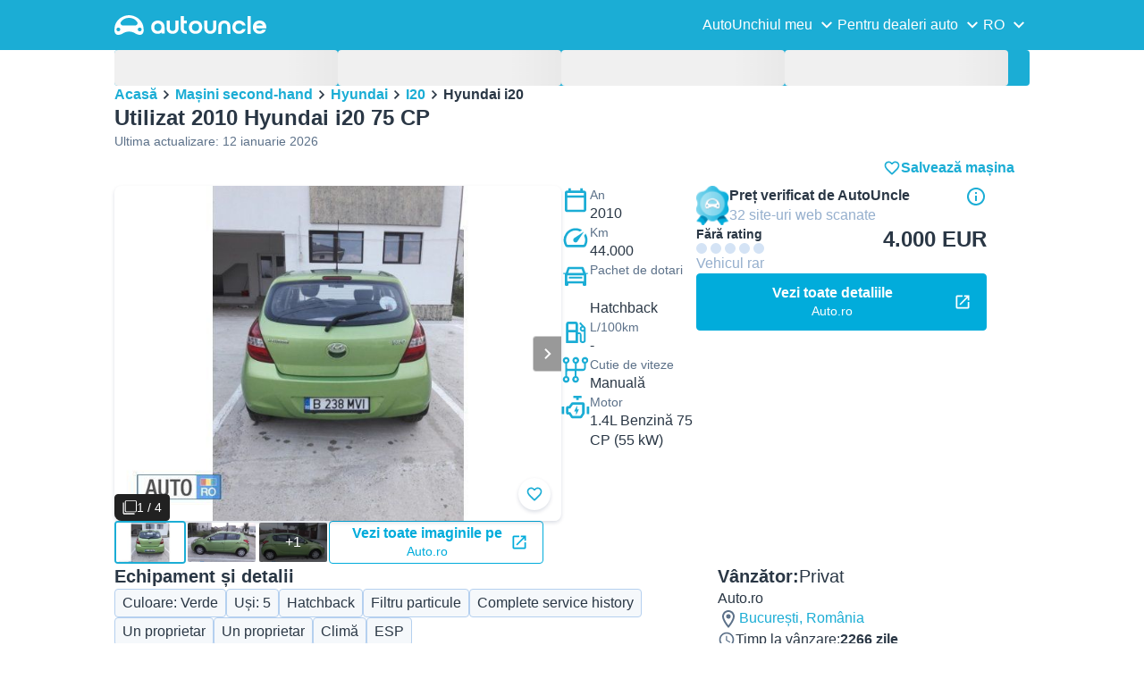

--- FILE ---
content_type: text/html; charset=utf-8
request_url: https://www.autouncle.ro/ro/d/1364523-second-hand-hyundai-i20
body_size: 43018
content:
<!DOCTYPE html><html lang="ro" class="_x6cKi"><head><meta charSet="utf-8"/><meta name="viewport" content="width=device-width, initial-scale=1"/><link rel="preload" as="image" href="https://images.autouncle.com/ro/car_images/medium_b9149908-9823-42fa-a2fa-ebf4a89a97eb_hyundai-i20-2011.jpg" fetchPriority="high"/><link rel="preload" as="image" href="https://images.autouncle.com/ro/car_images/medium_6d641600-3b7c-464e-9cb6-46cf0a66a46e_hyundai-i20.jpg" fetchPriority="high"/><link rel="preload" as="image" href="https://images.autouncle.com/ro/car_images/medium_cd9214f2-7e41-4f1e-be76-33a219920e6b_hyundai-i20-2011-euro-5.jpg" fetchPriority="high"/><link rel="preload" as="image" href="https://images.autouncle.com/ro/car_images/medium_dfa25e61-7323-43fc-a0f2-b186098fec6f_hyundai-i20-benzina-2009-proprietar.jpg" fetchPriority="high"/><link rel="preload" as="image" href="https://images.autouncle.com/ro/car_images/medium_39aca31d-3045-4530-8e00-b49132a52c74_hyundai-i20.jpg" fetchPriority="high"/><link rel="preload" as="image" href="https://images.autouncle.com/ro/car_images/medium_26c8d2f7-6a11-4f6c-9790-c9c0189a3aaa_hyundai-i20-5l-100km-1-2-84cp-euro-5-benzina-2012.jpg" fetchPriority="high"/><link rel="preload" as="image" href="https://images.autouncle.com/ro/car_images/medium_8c826e4d-af4e-4dd6-b81f-2117c3898437_hyundai-i20-vand1-2-5-star-edition.jpg" fetchPriority="high"/><link rel="preload" as="image" href="https://images.autouncle.com/ro/car_images/medium_82569f68-d029-42a6-9097-46e983431923_hyundai-i20-1-2-76cp-perfect-functional-benzina-2012.jpg" fetchPriority="high"/><link rel="preload" as="image" href="https://images.autouncle.com/ro/car_images/medium_7dadcd3b-d53f-4864-becc-f714f06f874d_hyundai-i20-1-2-5-star-edition.jpg" fetchPriority="high"/><link rel="preload" as="image" href="https://images.autouncle.com/ro/car_images/medium_46f79227-1c98-4a18-ae47-de4f1bc50c5f_hyundai-i20-benzina.jpg" fetchPriority="high"/><link rel="preload" as="image" href="https://images.autouncle.com/ro/car_images/medium_238afc85-a97c-4dcb-ab66-6dc7ee0cbfbf_hyundai-i20.jpg" fetchPriority="high"/><link rel="preload" as="image" href="https://images.autouncle.com/ro/car_images/medium_b3c4ddf6-e345-4154-9af8-0bd8b4c91f22_hyundai-i20.jpg" fetchPriority="high"/><link rel="stylesheet" href="https://assets-fe.autouncle.com/next-build-assets/_next/static/css/6a88aa1f001f5c46.css" data-precedence="next"/><link rel="stylesheet" href="https://assets-fe.autouncle.com/next-build-assets/_next/static/css/2578ebb331e0baab.css" data-precedence="next"/><link rel="stylesheet" href="https://assets-fe.autouncle.com/next-build-assets/_next/static/css/5c9914f740d30ea2.css" data-precedence="next"/><link rel="stylesheet" href="https://assets-fe.autouncle.com/next-build-assets/_next/static/css/4af564dd7dffd295.css" data-precedence="next"/><link rel="stylesheet" href="https://assets-fe.autouncle.com/next-build-assets/_next/static/css/49d5f8d8fc7d77e4.css" data-precedence="next"/><link rel="stylesheet" href="https://assets-fe.autouncle.com/next-build-assets/_next/static/css/0dc1ce8bb639623d.css" data-precedence="next"/><link rel="stylesheet" href="https://assets-fe.autouncle.com/next-build-assets/_next/static/css/e94aea89f5863db7.css" data-precedence="next"/><link rel="stylesheet" href="https://assets-fe.autouncle.com/next-build-assets/_next/static/css/fac806d57d3e89f5.css" data-precedence="next"/><link rel="stylesheet" href="https://assets-fe.autouncle.com/next-build-assets/_next/static/css/69bb9d3234e007e7.css" data-precedence="next"/><link rel="preload" as="script" fetchPriority="low" href="https://assets-fe.autouncle.com/next-build-assets/_next/static/chunks/webpack-63a3c60dfeb8a5c5.js"/><script src="https://assets-fe.autouncle.com/next-build-assets/_next/static/chunks/4bd1b696-593cebb508adf9fd.js" async=""></script><script src="https://assets-fe.autouncle.com/next-build-assets/_next/static/chunks/5141-feeec9f1cd9b3e1d.js" async=""></script><script src="https://assets-fe.autouncle.com/next-build-assets/_next/static/chunks/main-app-b8289ad4bd41aebb.js" async=""></script><script src="https://assets-fe.autouncle.com/next-build-assets/_next/static/chunks/c3110d36-fc4c229d38533d26.js" async=""></script><script src="https://assets-fe.autouncle.com/next-build-assets/_next/static/chunks/1356-ece34a678f4d978a.js" async=""></script><script src="https://assets-fe.autouncle.com/next-build-assets/_next/static/chunks/5833-88cdb84cba45c664.js" async=""></script><script src="https://assets-fe.autouncle.com/next-build-assets/_next/static/chunks/6988-39562680195e463d.js" async=""></script><script src="https://assets-fe.autouncle.com/next-build-assets/_next/static/chunks/601-ed4fa96fb54cbec1.js" async=""></script><script src="https://assets-fe.autouncle.com/next-build-assets/_next/static/chunks/3566-1544f1dee1c47d32.js" async=""></script><script src="https://assets-fe.autouncle.com/next-build-assets/_next/static/chunks/7038-0ff92edc2caec9fe.js" async=""></script><script src="https://assets-fe.autouncle.com/next-build-assets/_next/static/chunks/7492-e78dd1a4901c156c.js" async=""></script><script src="https://assets-fe.autouncle.com/next-build-assets/_next/static/chunks/5164-4b0a2bf91b47b59f.js" async=""></script><script src="https://assets-fe.autouncle.com/next-build-assets/_next/static/chunks/app/%5Blang%5D/(with-wrapper)/(with-app-banner)/d/%5Bid%5D/page-80152a5cc32478d5.js" async=""></script><script src="https://assets-fe.autouncle.com/next-build-assets/_next/static/chunks/app/layout-646d40b743cd8906.js" async=""></script><script src="https://assets-fe.autouncle.com/next-build-assets/_next/static/chunks/7576-16896190d2747654.js" async=""></script><script src="https://assets-fe.autouncle.com/next-build-assets/_next/static/chunks/app/%5Blang%5D/(with-wrapper)/(with-app-banner)/layout-c8f8cd1a595db9fd.js" async=""></script><script src="https://assets-fe.autouncle.com/next-build-assets/_next/static/chunks/app/error-e9c4dbf6f6cf114e.js" async=""></script><script src="https://assets-fe.autouncle.com/next-build-assets/_next/static/chunks/app/%5Blang%5D/(with-wrapper)/layout-3520844d72b94422.js" async=""></script><link rel="preload" href="https://web.cmp.usercentrics.eu/tcf/stub.js" as="script"/><link rel="preload" href="https://web.cmp.usercentrics.eu/ui/loader.js" as="script"/><link rel="icon" href="https://fe-assets.autouncle.com/images/favicon.ico"/><link rel="preconnect" href="https://assets-fe.autouncle.com"/><link rel="dns-prefetch" href="https://assets-fe.autouncle.com"/><link rel="preconnect" href="https://images.autouncle.com"/><link rel="dns-prefetch" href="https://images.autouncle.com"/><title>Utilizat 2010 Hyundai i20  75 CP Hatchback –  (Privat) – 4.000 EUR (Vehicul rar) | AutoUncle</title><meta name="description" content="Preț: 4.000 € (Mașină rară) • 2266 zile de vânzare • Vezi toate mașinile 2010 Hyundai i20 de vânzare și descoperă cele mai ieftine mașini"/><meta name="robots" content="index, follow, max-image-preview:large, max-snippet:-1, max-video-preview:-1"/><link rel="canonical" href="https://www.autouncle.ro/ro/d/1364523-second-hand-hyundai-i20"/><meta property="og:title" content="Utilizat 2010 Hyundai i20  75 CP Hatchback –  (Privat) – 4.000 EUR (Vehicul rar) | AutoUncle"/><meta property="og:description" content="Preț: 4.000 € (Mașină rară) • 2266 zile de vânzare • Vezi toate mașinile 2010 Hyundai i20 de vânzare și descoperă cele mai ieftine mașini"/><meta property="og:image" content="https://images.autouncle.com/ro/car_images/1b33a14c-fd3f-4455-b33a-a04f2d7992b8_hyundai-i20.jpg"/><meta name="twitter:card" content="summary_large_image"/><meta name="twitter:title" content="Utilizat 2010 Hyundai i20  75 CP Hatchback –  (Privat) – 4.000 EUR (Vehicul rar) | AutoUncle"/><meta name="twitter:description" content="Preț: 4.000 € (Mașină rară) • 2266 zile de vânzare • Vezi toate mașinile 2010 Hyundai i20 de vânzare și descoperă cele mai ieftine mașini"/><meta name="twitter:image" content="https://images.autouncle.com/ro/car_images/1b33a14c-fd3f-4455-b33a-a04f2d7992b8_hyundai-i20.jpg"/><script>(self.__next_s=self.__next_s||[]).push(["https://web.cmp.usercentrics.eu/tcf/stub.js",{}])</script><script>(self.__next_s=self.__next_s||[]).push(["https://web.cmp.usercentrics.eu/ui/loader.js",{"data-settings-id":"G0pf11zk9oQzlk","data-language":"ro","id":"usercentrics-cmp"}])</script><style>
            #usercentrics-cmp-ui {
              display: none;
            }
          </style><meta name="sentry-trace" content="2e20e7c1625805a8c7a6fb170c85db52-99d2e61c3a6ee172"/><meta name="baggage" content="sentry-environment=production,sentry-release=ec340f2963f365df9a13582f1e385ff9a1dc40c7,sentry-public_key=4221ec01663e3772fa8903d9a2fc4654,sentry-trace_id=2e20e7c1625805a8c7a6fb170c85db52,sentry-org_id=4505091544449024"/><script src="https://assets-fe.autouncle.com/next-build-assets/_next/static/chunks/polyfills-42372ed130431b0a.js" noModule=""></script></head><body><div hidden=""><!--$--><!--/$--></div><div class="_jCyu9"><div id="page-sticky-header" class="_kgmgp" data-hide="false"><div id="navbar" class="_yG8zK" data-expanded="false" data-color="inverse"><div class="_X_dXy"><div class="_8Rp_B"><div class="_gXdef"><button type="button" class="_gWAdh" data-expanded="false" aria-expanded="false" aria-controls="_R_b5uknpftb_"><div class="_KT8kC"><div class="_Pz3TA"></div><div class="_Pz3TA"></div><div class="_Pz3TA"></div></div><span>Toggle hamburger</span></button></div><div class="__hGPe"><a href="/" class="_GOBlW"><div class="_NNEEq" data-color="inverse"><p>AutoUncle main website</p><svg viewBox="0 0 1862 245" xmlns="http://www.w3.org/2000/svg"><path d="M309.975 201.039c-31.077 0-31.079-46.675 0-46.675 31.089 0 31.091 46.675 0 46.675Zm-60.229-71.917H108.549c-24.953 0-41.534-22.397-30.738-41.735 18.111-32.446 56.681-54.844 101.337-54.844 44.655 0 83.225 22.398 101.335 54.844 10.797 19.338-5.783 41.735-30.737 41.735ZM48.311 201.039c-31.076 0-31.079-46.675 0-46.675 31.09 0 31.092 46.675 0 46.675Zm309.968-21.803C358.279 55.458 251.323 0 179.148 0 106.972 0 .016 55.458.016 179.236c0 9.408-2.211 65.738 44.833 65.738 54.429 0 67.35-40.87 134.299-40.87 67.752 0 79.869 40.87 134.298 40.87 47.045 0 44.833-56.33 44.833-65.738ZM1739.77 127.931h79.78c-6.68-15.574-20.98-24.473-40.05-24.473-18.75 0-33.05 8.899-39.73 24.473Zm39.73 69.604c15.89 0 28.29-6.039 35.92-17.163h41.63c-10.49 32.101-38.77 52.124-77.23 52.124-49.26 0-82.32-33.054-82.32-82.317 0-48.946 33.06-83.275 82.32-83.275 49.26 0 82 34.329 82 83.275 0 4.449-.32 8.581-.64 12.713h-124.27c4.14 21.93 20.03 34.643 42.59 34.643ZM1633.48 232.698V10.218h38.14v222.48h-38.14ZM1484.05 150.497c0 29.558 17.48 47.038 43.86 47.038 19.38 0 33.69-9.217 40.36-25.426H1608c-8.58 36.868-38.14 60.387-79.78 60.387-49.26 0-82.31-33.054-82.31-82.317 0-48.946 33.05-83.275 82.31-83.275 41.32 0 71.2 24.794 79.46 61.027h-39.73c-6.67-15.574-20.97-24.473-40.04-24.473-26.38 0-43.86 17.48-43.86 47.039ZM1175.05 232.501c-52.44 0-73.1-39.411-73.1-67.062V66.904h38.14v97.581c0 22.248 16.53 32.737 34.96 32.737s34.96-10.489 34.96-32.737v-97.58h38.14v98.534c0 27.651-20.66 67.062-73.1 67.062ZM1347.64 66.905c52.44 0 73.1 39.411 73.1 67.062v98.535h-38.14v-97.581c0-22.248-16.52-32.737-34.96-32.737-18.43 0-34.96 10.489-34.96 32.737v97.581h-38.14v-98.535c0-27.651 20.66-67.062 73.1-67.062ZM912.134 150.179c0-48.946 33.054-81.682 82.318-81.682 49.258 0 81.998 32.736 81.998 81.682 0 49.264-32.74 82.318-81.998 82.318-49.264 0-82.318-33.054-82.318-82.318Zm38.14.318c0 29.558 17.48 47.039 43.86 47.039 26.696 0 44.176-17.481 44.176-47.039s-17.48-47.039-44.176-47.039c-26.38 0-43.86 17.481-43.86 47.039ZM886.565 197.413v34.961c-52.124 0-74.426-26.38-74.426-75.325V10.217h38.14v56.69h36.286v35.669h-36.286v54.155c0 28.922 6.41 40.682 36.286 40.682ZM713.262 232.183c-52.442 0-73.101-39.411-73.101-67.062V66.904h38.14v97.263c0 22.248 16.527 32.737 34.961 32.737 18.434 0 34.961-10.489 34.961-32.737V66.904h38.139v98.217c0 27.651-20.659 67.062-73.1 67.062ZM532.345 66.904c49.264 0 82.318 34.647 82.318 83.91v78.822h-38.14V214.38c-7.628 9.853-23.837 18.116-47.038 18.116-46.085 0-79.139-33.054-79.139-82.317 0-48.946 33.054-83.275 81.999-83.275Zm44.178 83.593c0-29.559-17.48-47.039-43.86-47.039-26.698 0-44.178 17.48-44.178 47.039 0 29.558 17.48 47.038 44.178 47.038 26.38 0 43.86-17.48 43.86-47.038Z"></path></svg></div></a></div><div class="_LQpWA"><div class="_KXF_i"><button type="button" aria-label="Close"><div class="_s3Wfx" data-size="lg" data-block="false"><div aria-hidden="true"><svg viewBox="0 0 24 24" xmlns="http://www.w3.org/2000/svg"><path d="m18.898 6.1-1.014-1a.312.312 0 0 0-.406 0L12 10.5 6.52 5.1a.312.312 0 0 0-.405 0L5.1 6.1a.3.3 0 0 0 0 .4l5.478 5.4-5.478 5.4a.3.3 0 0 0 0 .4l1.015 1c.101.1.304.1.405 0L12 13.3l5.478 5.4c.101.1.304.1.406 0l1.014-1c.102-.1.102-.3 0-.4l-5.478-5.4 5.478-5.4c.102-.1.102-.3 0-.4Z"></path></svg></div></div></button></div><div id="_R_b5uknpftb_" class="_jM0rA"><div class="_H9NqI"><button type="button" class="_7vqwt"><span>AutoUnchiul meu</span><div class="_6Lmsi"><div class="_s3Wfx" data-size="lg" data-block="false"><div aria-hidden="true"><svg viewBox="0 0 24 24" xmlns="http://www.w3.org/2000/svg"><path d="m7.2 8.5-1 1c-.1.1-.1.3 0 .4l5.6 5.6c.1.1.3.1.4 0l5.6-5.6c.1-.1.1-.3 0-.4l-1-1c-.1-.1-.3-.1-.4 0L12 12.9 7.6 8.5c-.1-.1-.3-.1-.4 0Z"></path></svg></div></div></div><div class="_5lWLS"><div class="_s3Wfx" data-size="lg" data-block="false"><div aria-hidden="true"><svg viewBox="0 0 24 24" xmlns="http://www.w3.org/2000/svg"><path d="m16.8 15.5 1-1c.1-.1.1-.3 0-.4l-5.6-5.6c-.1-.1-.3-.1-.4 0l-5.6 5.6c-.1.1-.1.3 0 .4l1 1c.1.1.3.1.4 0l4.4-4.4 4.4 4.4c.1.1.3.1.4 0Z"></path></svg></div></div></div></button><div class="_pfSzN"><ul><li><a href="/ro/selling_reports/new?ref=topl"><span>Evaluează-ți mașina</span><div class="_x4zE1" data-type="standout" data-shape="square" data-shade="contrast" data-size="sm" data-border="true" data-weight="medium" data-text-transform="uppercase"><span class="_eMFHA">Gratis</span><div class="_tOaZb"></div></div></a></li><li><a href="/ro/car_submissions/new"><span>Cum să îți vinzi mașina</span><div class="_x4zE1" data-type="standout" data-shape="square" data-shade="contrast" data-size="sm" data-border="true" data-weight="medium" data-text-transform="uppercase"><span class="_eMFHA">Gratis</span><div class="_tOaZb"></div></div></a></li><li><a href="/ro/favourite_cars"><span>Favoritele mele</span></a></li><li><a href="/ro/my_autouncle"><span>Alerte de căutare</span></a></li><li><a href="/logout"><span>Deconectează-te</span></a></li><li><a href="/ro/masini-second-hand/f-electric"><span>Mașini electrice second hand</span></a></li><li><a href="/ro/masini-second-hand"><span>Toate mașinile second-hand</span></a></li><li><a href="/ro/login"><span>Înregistrare / Autentificare</span></a></li></ul></div></div><div class="_H9NqI"><button type="button" class="_7vqwt"><span>Pentru dealeri auto</span><div class="_6Lmsi"><div class="_s3Wfx" data-size="lg" data-block="false"><div aria-hidden="true"><svg viewBox="0 0 24 24" xmlns="http://www.w3.org/2000/svg"><path d="m7.2 8.5-1 1c-.1.1-.1.3 0 .4l5.6 5.6c.1.1.3.1.4 0l5.6-5.6c.1-.1.1-.3 0-.4l-1-1c-.1-.1-.3-.1-.4 0L12 12.9 7.6 8.5c-.1-.1-.3-.1-.4 0Z"></path></svg></div></div></div><div class="_5lWLS"><div class="_s3Wfx" data-size="lg" data-block="false"><div aria-hidden="true"><svg viewBox="0 0 24 24" xmlns="http://www.w3.org/2000/svg"><path d="m16.8 15.5 1-1c.1-.1.1-.3 0-.4l-5.6-5.6c-.1-.1-.3-.1-.4 0l-5.6 5.6c-.1.1-.1.3 0 .4l1 1c.1.1.3.1.4 0l4.4-4.4 4.4 4.4c.1.1.3.1.4 0Z"></path></svg></div></div></div></button><div class="_pfSzN"><ul><li><a href="/ro/customer_users/sign_in"><span>Autentificare client</span></a></li></ul></div></div><div class="_H9NqI"><button type="button" class="_7vqwt"><span>RO</span><div class="_6Lmsi"><div class="_s3Wfx" data-size="lg" data-block="false"><div aria-hidden="true"><svg viewBox="0 0 24 24" xmlns="http://www.w3.org/2000/svg"><path d="m7.2 8.5-1 1c-.1.1-.1.3 0 .4l5.6 5.6c.1.1.3.1.4 0l5.6-5.6c.1-.1.1-.3 0-.4l-1-1c-.1-.1-.3-.1-.4 0L12 12.9 7.6 8.5c-.1-.1-.3-.1-.4 0Z"></path></svg></div></div></div><div class="_5lWLS"><div class="_s3Wfx" data-size="lg" data-block="false"><div aria-hidden="true"><svg viewBox="0 0 24 24" xmlns="http://www.w3.org/2000/svg"><path d="m16.8 15.5 1-1c.1-.1.1-.3 0-.4l-5.6-5.6c-.1-.1-.3-.1-.4 0l-5.6 5.6c-.1.1-.1.3 0 .4l1 1c.1.1.3.1.4 0l4.4-4.4 4.4 4.4c.1.1.3.1.4 0Z"></path></svg></div></div></div></button><div class="_pfSzN"><ul><li><a href="/" rel="nofollow"><span>English</span></a></li></ul></div></div></div></div></div></div><button class="_pc7dM" aria-hidden="true" type="button"></button></div></div><div class="_PSapG"><style>
    body {
      --background-page: white !important;
    }
  </style><div class="_eZFfX" data-position="left"><div id="dp_skyscraper_left" data-fuse="23069753290"></div></div><div class="_eZFfX" data-position="right"><div id="dp_skyscraper_right" data-fuse="23069368047"></div></div><div style="position:sticky;z-index:calc(var(--z-index-floating) + 1);top:0px"><div class="_FWBK1" data-from="xs" data-to="md"><div style="position:absolute;right:12px;top:30px;transition:top 0.3s ease"><div class="_X_dXy"><a class="_n0uuv" href="/ro/masini-second-hand/Hyundai/i20" data-color="primary" data-size="md" data-shadow="true" aria-label="close"><span class="_wNB_n">close</span><div class="_s3Wfx" data-size="md" data-block="false"><div aria-hidden="true"><svg viewBox="0 0 24 24" xmlns="http://www.w3.org/2000/svg"><path d="m18.898 6.1-1.014-1a.312.312 0 0 0-.406 0L12 10.5 6.52 5.1a.312.312 0 0 0-.405 0L5.1 6.1a.3.3 0 0 0 0 .4l5.478 5.4-5.478 5.4a.3.3 0 0 0 0 .4l1.015 1c.101.1.304.1.405 0L12 13.3l5.478 5.4c.101.1.304.1.406 0l1.014-1c.102-.1.102-.3 0-.4l-5.478-5.4 5.478-5.4c.102-.1.102-.3 0-.4Z"></path></svg></div></div></a></div></div></div></div><div class="_X_dXy"><div class="_FWBK1" data-from="md"><div class="_FWBK1" data-from="lg"><div class="_fNoZB" data-gap="lg" data-padding-start="md" data-padding-end="none" data-wrap="nowrap" data-full-height="false" data-layout="vertical"><form style="display:contents"><div class="_SNNhA" style="min-height:auto"><div class="_5paoa" data-sticky="false" data-advanced-expanded="false" data-main-expanded="false" data-animating="false"><div class="_sRlTL"><div><div class="_L_U4H" data-gap="2xs" data-row-gap="2xs"><div class="_Lb6_x"><div class="_pkLDq" data-size-xs="3" data-display="block"><div class="_HNJzy" data-height="md" data-font-size="md"><div class="_3kknL"></div></div></div><div class="_pkLDq" data-size-xs="3" data-display="block"><div class="_HNJzy" data-height="md" data-font-size="md"><div class="_3kknL"></div></div></div><div class="_pkLDq" data-size-xs="3" data-display="block"><div class="_HNJzy" data-height="md" data-font-size="md"><div class="_3kknL"></div></div></div><div class="_pkLDq" data-size-xs="3" data-display="block"><div class="_HNJzy" data-height="md" data-font-size="md"><div class="_3kknL"></div></div></div></div></div><div class="_ODoJz"><div class="_Ohw1F"><div class="_fNoZB" data-gap="lg" data-padding-start="2xs" data-padding-end="none" data-wrap="nowrap" data-full-height="false" data-layout="vertical"><div class="_L_U4H" data-gap="2xs" data-row-gap="2xs"><div class="_Lb6_x"><div class="_pkLDq" data-size-xs="3" data-display="block"><div class="_HNJzy" data-height="md" data-font-size="md"><div class="_3kknL"></div></div></div><div class="_pkLDq" data-size-xs="3" data-display="block"><div class="_HNJzy" data-height="md" data-font-size="md"><div class="_3kknL"></div></div></div><div class="_pkLDq" data-size-xs="3" data-display="block"><div class="_HNJzy" data-height="md" data-font-size="md"><div class="_3kknL"></div></div></div><div class="_pkLDq" data-size-xs="3" data-display="block"><div class="_HNJzy" data-height="md" data-font-size="md"><div class="_3kknL"></div></div></div><div class="_pkLDq" data-size-xs="9" data-display="block"><div class="_fNoZB" data-gap="lg" data-padding-start="none" data-padding-end="none" data-wrap="nowrap" data-full-height="false" data-layout="horizontal" data-justify-content="space-between" data-align-items="center"></div></div><div class="_pkLDq" data-size-xs="3" data-display="block"><button class="_gOAPY" type="submit" disabled="" data-color="positive" data-size="medium" data-full-width="true" data-text-align="center" data-weight="regular" data-font-size="md"><span class="__SEK_"><div class="_s3Wfx" data-size="md" data-block="false"><div aria-hidden="true"><div class="_s3Wfx" data-size="lg" data-block="true"><svg viewBox="0 0 24 24" focusable="false" aria-hidden="true"><use href="/next/assets/sprites/car_details.svg?v=1761909141879#Search"></use></svg></div></div></div></span><div class="_5xorU"><div class="_J4qUX">6 mașini</div></div></button></div></div></div></div></div></div></div></div><div class="_kUFQJ"><div class="_sdYkm"><div class="_15ZXj" style="max-height:auto"></div></div></div><div class="undefined"></div></div></div></form></div></div></div><div class="_fNoZB" data-gap="lg" data-padding-start="md" data-padding-end="none" data-wrap="nowrap" data-full-height="false" data-layout="vertical"><div class="_L_U4H" data-gap="lg" data-row-gap="lg"><div class="_Lb6_x"><div class="_pkLDq" data-size-xs="12" data-order-xs="0" data-order-md="0" data-display="block"><nav class="_RuuNA" aria-labelledby="_R_edav5ubt5uknpftb_"><p id="_R_edav5ubt5uknpftb_">Fărâme de pâine</p><ol><li><a href="/">Acasă</a><div class="_s3Wfx" data-size="md" data-block="false"><div aria-hidden="true"><svg viewBox="0 0 24 24" xmlns="http://www.w3.org/2000/svg"><path d="m9.5 6.2-1 1c-.1.1-.1.3 0 .4l4.4 4.4-4.4 4.4c-.1.1-.1.3 0 .4l1 1c.1.1.3.1.4 0l5.6-5.6c.1-.1.1-.3 0-.4L9.9 6.2c-.1-.1-.3-.1-.4 0Z"></path></svg></div></div></li><li><a href="/ro/masini-second-hand">Mașini second-hand</a><div class="_s3Wfx" data-size="md" data-block="false"><div aria-hidden="true"><svg viewBox="0 0 24 24" xmlns="http://www.w3.org/2000/svg"><path d="m9.5 6.2-1 1c-.1.1-.1.3 0 .4l4.4 4.4-4.4 4.4c-.1.1-.1.3 0 .4l1 1c.1.1.3.1.4 0l5.6-5.6c.1-.1.1-.3 0-.4L9.9 6.2c-.1-.1-.3-.1-.4 0Z"></path></svg></div></div></li><li><a href="/ro/masini-second-hand/Hyundai">Hyundai</a><div class="_s3Wfx" data-size="md" data-block="false"><div aria-hidden="true"><svg viewBox="0 0 24 24" xmlns="http://www.w3.org/2000/svg"><path d="m9.5 6.2-1 1c-.1.1-.1.3 0 .4l4.4 4.4-4.4 4.4c-.1.1-.1.3 0 .4l1 1c.1.1.3.1.4 0l5.6-5.6c.1-.1.1-.3 0-.4L9.9 6.2c-.1-.1-.3-.1-.4 0Z"></path></svg></div></div></li><li><a href="/ro/masini-second-hand/Hyundai/i20">I20</a><div class="_s3Wfx" data-size="md" data-block="false"><div aria-hidden="true"><svg viewBox="0 0 24 24" xmlns="http://www.w3.org/2000/svg"><path d="m9.5 6.2-1 1c-.1.1-.1.3 0 .4l4.4 4.4-4.4 4.4c-.1.1-.1.3 0 .4l1 1c.1.1.3.1.4 0l5.6-5.6c.1-.1.1-.3 0-.4L9.9 6.2c-.1-.1-.3-.1-.4 0Z"></path></svg></div></div></li><li><span aria-current="page">Hyundai i20 </span></li></ol></nav></div><div class="_pkLDq" data-size-xs="12" data-size-md="6" data-order-xs="1" data-order-md="3" data-display="block"><div class="_fNoZB" data-gap="sm" data-padding-start="none" data-padding-end="none" data-wrap="nowrap" data-full-height="false" data-layout="vertical"><div class="_XsXoD"><div class="_8_Hii" data-overflow="auto"><div class="_8_Hii" data-open="false" data-overflow="auto"><div style="cursor:pointer;-webkit-tap-highlight-color:transparent"><div class="_MsyUc" data-scrolling="false" data-full-width="true" data-arrow-style="secondary" data-rounded="true" data-behavior="smooth" data-hide-arrows="state-disabled" data-with-shadow-xs="true"><div class="_lcOjY"><div class="_7mr3J"><div class="_gWGxh"><div data-ratio-xs="standard" data-object-fit="contain" class="_Ohlvn"><img alt="Verde Utilizat 2010 Hyundai i20 Hatchback | 4.000 EUR - Imagine 1/4" loading="lazy" width="500" height="320" decoding="async" data-nimg="1" style="color:transparent;max-height:375px" src="https://images.autouncle.com/ro/car_images/1b33a14c-fd3f-4455-b33a-a04f2d7992b8_hyundai-i20.jpg"/></div></div><div class="_gWGxh"><div data-ratio-xs="standard" data-object-fit="contain" class="_Ohlvn"><img alt="Imagine 2/4}" loading="lazy" width="500" height="320" decoding="async" data-nimg="1" style="color:transparent;max-height:375px" src="https://images.autouncle.com/ro/car_images/db35f1e0-dbcd-4a75-8c0f-7d9d2f80853a_hyundai-i20.jpg"/></div></div><div class="_gWGxh"><div data-ratio-xs="standard" data-object-fit="contain" class="_Ohlvn"><img alt="Imagine 3/4}" loading="lazy" width="500" height="320" decoding="async" data-nimg="1" style="color:transparent;max-height:375px" src="https://images.autouncle.com/ro/car_images/b6bb7a13-693d-4468-96a2-81f58dcc3f23_hyundai-i20.jpg"/></div></div><div class="_gWGxh"><div data-ratio-xs="standard" data-object-fit="contain" class="_Ohlvn"><img alt="Imagine 4/4}" loading="lazy" width="500" height="320" decoding="async" data-nimg="1" style="color:transparent;max-height:375px" src="https://images.autouncle.com/ro/car_images/0e9e9238-4caa-433d-a9e8-39aebcac7f1f_hyundai-i20.jpg"/></div></div></div><button type="button" class="_0SLXN" aria-label="Anterior" disabled=""><div class="_s3Wfx" data-size="lg" data-block="false"><div aria-hidden="true"><svg viewBox="0 0 24 24" xmlns="http://www.w3.org/2000/svg"><path d="m15.5 7.2-1-1c-.1-.1-.3-.1-.4 0l-5.6 5.6c-.1.1-.1.3 0 .4l5.6 5.6c.1.1.3.1.4 0l1-1c.1-.1.1-.3 0-.4L11.1 12l4.4-4.4c.1-.1.1-.3 0-.4Z"></path></svg></div></div></button><button type="button" class="_0SLXN _7V_h_" aria-label="Înainte"><div class="_s3Wfx" data-size="lg" data-block="false"><div aria-hidden="true"><svg viewBox="0 0 24 24" xmlns="http://www.w3.org/2000/svg"><path d="m9.5 6.2-1 1c-.1.1-.1.3 0 .4l4.4 4.4-4.4 4.4c-.1.1-.1.3 0 .4l1 1c.1.1.3.1.4 0l5.6-5.6c.1-.1.1-.3 0-.4L9.9 6.2c-.1-.1-.3-.1-.4 0Z"></path></svg></div></div></button><div class="_mfzB1"><div class="_x4zE1" data-type="highlight" data-shape="square" data-shade="contrast" data-size="sm" data-border="true" data-weight="medium" data-text-transform="default"><div class="_tOaZb"><div class="_s3Wfx" data-size="sm" data-color="inverse" data-block="false"><div aria-hidden="true"><svg viewBox="0 0 24 24" xmlns="http://www.w3.org/2000/svg"><path fill-rule="evenodd" clip-rule="evenodd" d="M4.765.865A2.098 2.098 0 0 1 6.248.25h15.504a2.098 2.098 0 0 1 2.098 2.098v15.504a2.099 2.099 0 0 1-2.099 2.098H6.248a2.099 2.099 0 0 1-2.098-2.098V2.348c0-.556.221-1.09.615-1.483Zm1.483.763a.72.72 0 0 0-.72.72v15.504a.72.72 0 0 0 .72.72h15.503a.72.72 0 0 0 .72-.72V2.348a.72.72 0 0 0-.72-.72H6.248Z"></path><path fill-rule="evenodd" clip-rule="evenodd" d="M1.45 3.55a.7.7 0 0 1 .7.7v16.875a.706.706 0 0 0 .706.706h16.875a.7.7 0 1 1 0 1.4H2.856a2.106 2.106 0 0 1-1.49-.617M1.45 3.55a.7.7 0 0 0-.7.7Zm-.7.7v16.875Zm0 16.875c0 .559.222 1.094.617 1.49Z"></path><path d="M2.15 4.25a.7.7 0 0 0-.7-.7l-.7.7v16.875l.617 1.49c.395.394.93.616 1.49.616H19.73a.7.7 0 1 0 0-1.4H2.856a.706.706 0 0 1-.706-.706V4.25Z"></path></svg></div></div></div><span class="_eMFHA">1 / 4</span><div class="_tOaZb"></div></div></div></div></div></div><div class="_H0jLa"><a class="_gOAPY" href="/ro/outgoing_link/auto-ro/1364523/1457005" data-size="medium" data-full-width="true" data-text-align="center" data-auto-height="true" data-font-size="md" target="_blank" rel="nofollow noopener"><div class="_5xorU"><div class="_J4qUX">Vedeți imagini mai mari Auto.ro</div></div><span class="_agIf5"><div class="_s3Wfx" data-size="md" data-block="false"><svg viewBox="0 0 24 24" focusable="false" aria-hidden="true"><use href="/next/assets/sprites/car_details.svg?v=1761909141879#OpenLink"></use></svg></div></span></a></div><button class="_tneMQ" aria-hidden="true" type="button"></button></div><div class="_lbZac"><div class="_fNoZB" data-gap="sm" data-padding-start="none" data-padding-end="none" data-wrap="nowrap" data-full-height="false" data-layout="horizontal"><div class="_XsXoD"></div><div class="_XsXoD"><button class="_n0uuv" data-color="primary" data-size="md" data-shadow="true" aria-label="Adaugă la favorite"><span class="_wNB_n">Adaugă la favorite</span><div class="_s3Wfx" data-size="md" data-block="false"><svg viewBox="0 0 24 24" focusable="false" aria-hidden="true"><use href="/next/assets/sprites/cars_search.svg?v=1765288012646#HeartEmpty"></use></svg></div></button></div></div></div></div></div><div class="_XsXoD"><div class="_L_U4H" data-gap="md" data-row-gap="md"><div class="_Lb6_x"><div class="_FWBK1" data-from="md"><div class="_pkLDq" data-size-xs="12" data-size-md="6" data-display="block"><div class="_kzMfx"><div class="_S1G_m"><button data-shadow="false" type="button" aria-current="true"><div data-ratio-xs="standard" data-object-fit="cover" class="_Ohlvn"><img alt="Imagine 1" loading="lazy" decoding="async" data-nimg="fill" style="position:absolute;height:100%;width:100%;left:0;top:0;right:0;bottom:0;color:transparent;background-size:cover;background-position:50% 50%;background-repeat:no-repeat;background-image:url(&quot;data:image/svg+xml;charset=utf-8,%3Csvg xmlns=&#x27;http://www.w3.org/2000/svg&#x27; %3E%3Cfilter id=&#x27;b&#x27; color-interpolation-filters=&#x27;sRGB&#x27;%3E%3CfeGaussianBlur stdDeviation=&#x27;20&#x27;/%3E%3CfeColorMatrix values=&#x27;1 0 0 0 0 0 1 0 0 0 0 0 1 0 0 0 0 0 100 -1&#x27; result=&#x27;s&#x27;/%3E%3CfeFlood x=&#x27;0&#x27; y=&#x27;0&#x27; width=&#x27;100%25&#x27; height=&#x27;100%25&#x27;/%3E%3CfeComposite operator=&#x27;out&#x27; in=&#x27;s&#x27;/%3E%3CfeComposite in2=&#x27;SourceGraphic&#x27;/%3E%3CfeGaussianBlur stdDeviation=&#x27;20&#x27;/%3E%3C/filter%3E%3Cimage width=&#x27;100%25&#x27; height=&#x27;100%25&#x27; x=&#x27;0&#x27; y=&#x27;0&#x27; preserveAspectRatio=&#x27;none&#x27; style=&#x27;filter: url(%23b);&#x27; href=&#x27;[data-uri]&#x27;/%3E%3C/svg%3E&quot;)" src="https://images.autouncle.com/ro/car_images/small_1b33a14c-fd3f-4455-b33a-a04f2d7992b8_hyundai-i20.jpg"/></div></button></div><div class="_S1G_m"><button data-shadow="false" type="button"><div data-ratio-xs="standard" data-object-fit="cover" class="_Ohlvn"><img alt="Imagine 2" loading="lazy" decoding="async" data-nimg="fill" style="position:absolute;height:100%;width:100%;left:0;top:0;right:0;bottom:0;color:transparent;background-size:cover;background-position:50% 50%;background-repeat:no-repeat;background-image:url(&quot;data:image/svg+xml;charset=utf-8,%3Csvg xmlns=&#x27;http://www.w3.org/2000/svg&#x27; %3E%3Cfilter id=&#x27;b&#x27; color-interpolation-filters=&#x27;sRGB&#x27;%3E%3CfeGaussianBlur stdDeviation=&#x27;20&#x27;/%3E%3CfeColorMatrix values=&#x27;1 0 0 0 0 0 1 0 0 0 0 0 1 0 0 0 0 0 100 -1&#x27; result=&#x27;s&#x27;/%3E%3CfeFlood x=&#x27;0&#x27; y=&#x27;0&#x27; width=&#x27;100%25&#x27; height=&#x27;100%25&#x27;/%3E%3CfeComposite operator=&#x27;out&#x27; in=&#x27;s&#x27;/%3E%3CfeComposite in2=&#x27;SourceGraphic&#x27;/%3E%3CfeGaussianBlur stdDeviation=&#x27;20&#x27;/%3E%3C/filter%3E%3Cimage width=&#x27;100%25&#x27; height=&#x27;100%25&#x27; x=&#x27;0&#x27; y=&#x27;0&#x27; preserveAspectRatio=&#x27;none&#x27; style=&#x27;filter: url(%23b);&#x27; href=&#x27;[data-uri]&#x27;/%3E%3C/svg%3E&quot;)" src="https://images.autouncle.com/ro/car_images/small_db35f1e0-dbcd-4a75-8c0f-7d9d2f80853a_hyundai-i20.jpg"/></div></button></div><div class="_S1G_m"><button data-shadow="true" type="button"><span class="_xCPSd">+1</span><div data-ratio-xs="standard" data-object-fit="cover" class="_Ohlvn"><img alt="Imagine 3" loading="lazy" decoding="async" data-nimg="fill" style="position:absolute;height:100%;width:100%;left:0;top:0;right:0;bottom:0;color:transparent;background-size:cover;background-position:50% 50%;background-repeat:no-repeat;background-image:url(&quot;data:image/svg+xml;charset=utf-8,%3Csvg xmlns=&#x27;http://www.w3.org/2000/svg&#x27; %3E%3Cfilter id=&#x27;b&#x27; color-interpolation-filters=&#x27;sRGB&#x27;%3E%3CfeGaussianBlur stdDeviation=&#x27;20&#x27;/%3E%3CfeColorMatrix values=&#x27;1 0 0 0 0 0 1 0 0 0 0 0 1 0 0 0 0 0 100 -1&#x27; result=&#x27;s&#x27;/%3E%3CfeFlood x=&#x27;0&#x27; y=&#x27;0&#x27; width=&#x27;100%25&#x27; height=&#x27;100%25&#x27;/%3E%3CfeComposite operator=&#x27;out&#x27; in=&#x27;s&#x27;/%3E%3CfeComposite in2=&#x27;SourceGraphic&#x27;/%3E%3CfeGaussianBlur stdDeviation=&#x27;20&#x27;/%3E%3C/filter%3E%3Cimage width=&#x27;100%25&#x27; height=&#x27;100%25&#x27; x=&#x27;0&#x27; y=&#x27;0&#x27; preserveAspectRatio=&#x27;none&#x27; style=&#x27;filter: url(%23b);&#x27; href=&#x27;[data-uri]&#x27;/%3E%3C/svg%3E&quot;)" src="https://images.autouncle.com/ro/car_images/small_b6bb7a13-693d-4468-96a2-81f58dcc3f23_hyundai-i20.jpg"/></div></button></div></div></div></div><div class="_pkLDq" data-size-xs="12" data-size-md="6" data-display="block"><a class="_gOAPY" href="/ro/outgoing_link/auto-ro/1364523/1457005" data-color="quaternary" data-size="large" data-full-width="true" data-truncate="true" data-text-align="center" data-font-size="md" rel="nofollow noopener" target="_blank"><div class="_5xorU"><div class="_J4qUX">Vezi toate imaginile pe</div><div class="_uTGvD">Auto.ro</div></div><span class="_agIf5"><div class="_s3Wfx" data-size="md" data-block="false"><svg viewBox="0 0 24 24" focusable="false" aria-hidden="true"><use href="/next/assets/sprites/car_details.svg?v=1761909141879#OpenLink"></use></svg></div></span></a></div></div></div></div></div></div><div class="_pkLDq" data-size-xs="12" data-order-xs="2" data-order-md="2" data-display="block"><div class="_fNoZB" data-gap="none" data-padding-start="none" data-padding-end="none" data-wrap="nowrap" data-full-height="false" data-layout="vertical" data-justify-content="center" data-align-items="stretch"><div class="_L_U4H" data-gap="2xs" data-row-gap="2xs"><div class="_Lb6_x"><div class="_pkLDq" data-size-xs="12" data-display="block"><div><h1 class="_GXVfV" data-font="heading-2" data-weight="bold">Utilizat 2010 Hyundai i20 75 CP</h1><p class="_GXVfV" data-font="body-base" data-weight="bold" data-color="body"></p><p class="_GXVfV" data-font="body-small" data-color="body">Ultima actualizare:<!-- --> <time dateTime="2026-01-12T11:06:09+01:00">12 ianuarie 2026</time></p></div></div><div class="_FWBK1" data-from="md"><div class="_pkLDq" data-size-xs="12" data-display="block"><div class="_fNoZB" data-gap="lg" data-padding-start="none" data-padding-end="none" data-wrap="nowrap" data-full-height="false" data-layout="vertical" data-align-items="end"><div class="_XsXoD"><button class="_gOAPY" data-color="link" data-size="medium" data-full-width="false" data-text-align="center" data-font-size="md"><span class="__SEK_"><div class="_s3Wfx" data-size="md" data-block="false"><div aria-hidden="true"><svg viewBox="0 0 24 24" xmlns="http://www.w3.org/2000/svg"><path d="M19.7 4C17 2.2 13.8 3 12 5.1 10.2 3 7 2.2 4.3 4 2.9 4.9 2.1 6.6 2 8.3c-.1 3.9 3.3 7 8.5 11.8l1.3 1.1c.1.1.3.1.4 0l1.3-1.1c5.3-4.8 8.7-7.9 8.5-11.8-.1-1.7-.9-3.4-2.3-4.3Zm-7.6 14.5-.1.1-.1-.1C7 14.1 3.8 11.2 4 8.2c.1-.7.3-1.3.8-1.9 2-2.4 5.4-1.2 6.3 1H13c.8-2.2 4.3-3.5 6.3-1 .4.5.7 1.2.8 1.9.1 3-3.1 5.9-8 10.3Z"></path></svg></div></div></span><div class="_5xorU"><div class="_J4qUX">Salvează mașina</div></div></button></div></div></div></div></div></div></div></div><div class="_FWBK1" data-from="xs" data-to="md"><div class="_pkLDq" data-size-xs="12" data-order-xs="3" data-display="block"><div class="_fNoZB" data-gap="2xs" data-padding-start="none" data-padding-end="none" data-wrap="wrap" data-full-height="false" data-layout="horizontal"><div class="_x4zE1" data-type="neutral" data-shape="square" data-shade="subtle" data-size="md" data-border="true" data-weight="medium" data-text-transform="default"><span class="_eMFHA">2010</span><div class="_tOaZb"></div></div><div class="_x4zE1" data-type="neutral" data-shape="square" data-shade="subtle" data-size="md" data-border="true" data-weight="medium" data-text-transform="default"><span class="_eMFHA">Benzină</span><div class="_tOaZb"></div></div><div class="_x4zE1" data-type="neutral" data-shape="square" data-shade="subtle" data-size="md" data-border="true" data-weight="medium" data-text-transform="default"><span class="_eMFHA">44.000 km</span><div class="_tOaZb"></div></div><div class="_x4zE1" data-type="neutral" data-shape="square" data-shade="subtle" data-size="md" data-border="true" data-weight="medium" data-text-transform="default"><span class="_eMFHA">Manuală</span><div class="_tOaZb"></div></div><div class="_x4zE1" data-type="neutral" data-shape="square" data-shade="subtle" data-size="md" data-border="true" data-weight="medium" data-text-transform="default"><span class="_eMFHA">55 kW</span><div class="_tOaZb"></div></div><div class="_x4zE1" data-type="neutral" data-shape="square" data-shade="subtle" data-size="md" data-border="true" data-weight="medium" data-text-transform="default"><span class="_eMFHA">75 CP</span><div class="_tOaZb"></div></div></div></div></div><div class="_pkLDq" data-size-xs="12" data-size-md="4" data-order-xs="4" data-order-md="5" data-display="block"><div class="_fNoZB" data-gap="md" data-padding-start="none" data-padding-end="none" data-wrap="nowrap" data-full-height="false" data-layout="vertical"><div class="_fNoZB" data-gap="md" data-padding-start="none" data-padding-end="none" data-wrap="nowrap" data-full-height="false" data-layout="vertical"><div class="_XsXoD"><div class="_fNoZB" data-gap="lg" data-padding-start="none" data-padding-end="none" data-wrap="nowrap" data-full-height="false" data-layout="horizontal" data-justify-content="space-between"><div class="_XsXoD"><div class="_fNoZB" data-gap="sm" data-padding-start="none" data-padding-end="none" data-wrap="nowrap" data-full-height="false" data-layout="horizontal"><div class="_XsXoD"><img alt="autouncle-certified" loading="lazy" width="37" height="44" decoding="async" data-nimg="1" style="color:transparent" src="https://fe-assets.autouncle.com/images/logos/au-badge.webp"/></div><div class="_XsXoD"><div class="_fNoZB" data-gap="none" data-padding-start="none" data-padding-end="none" data-wrap="nowrap" data-full-height="false" data-layout="vertical"><div class="_XsXoD"><h2 class="_GXVfV" data-font="body-base" data-weight="bold">Preț verificat de AutoUncle</h2></div><div class="_XsXoD"><p class="_GXVfV" data-font="body-base" data-color="placeholder">32<!-- --> <!-- -->site-uri web scanate</p></div></div></div></div></div><div class="_XsXoD"><button type="button"><div class="_s3Wfx" data-size="lg" data-color="link" data-block="false"><div aria-hidden="true"><svg viewBox="0 0 24 24" xmlns="http://www.w3.org/2000/svg"><path d="M11.3 7h1.4c.2 0 .3.1.3.3v1.4c0 .2-.1.3-.3.3h-1.4c-.2 0-.3-.1-.3-.3V7.3c0-.2.1-.3.3-.3Zm0 4h1.4c.2 0 .3.1.3.3v5.4c0 .2-.1.3-.3.3h-1.4c-.2 0-.3-.1-.3-.3v-5.4c0-.2.1-.3.3-.3Zm2.4-8.9C6.9 1 1 6.9 2.1 13.7c.7 4.1 4 7.5 8.2 8.2C17.1 23 23 17.1 21.9 10.3c-.7-4.1-4.1-7.5-8.2-8.2Zm-.1 17.7C8 20.9 3.1 16 4.2 10.4c.6-3.1 3.1-5.7 6.3-6.3C16.1 3 21 7.9 19.9 13.5c-.7 3.2-3.2 5.7-6.3 6.3Z"></path></svg></div></div></button></div></div></div><div class="_XsXoD"><div class="_fNoZB" data-gap="xs" data-padding-start="none" data-padding-end="none" data-wrap="nowrap" data-full-height="false" data-layout="vertical"><div class="_XsXoD"><div class="_fNoZB" data-gap="lg" data-padding-start="none" data-padding-end="none" data-wrap="nowrap" data-full-height="false" data-layout="horizontal" data-justify-content="space-between" data-align-items="center"><div class="_XsXoD"><div class="_qnN0D" data-rating="0" data-layout="vertical" data-size="sm" data-align="left"><div class="_dMbzL"><p class="_ahlbD">Fără rating</p><div class="_NmqGH" data-size="md"><span class="_Tl88u" data-neutral="false"></span><span class="_Tl88u" data-neutral="false"></span><span class="_Tl88u" data-neutral="false"></span><span class="_Tl88u" data-neutral="false"></span><span class="_Tl88u" data-neutral="false"></span></div></div></div></div><div class="_XsXoD"><p class="_GXVfV" data-font="display-2-static">4.000 EUR</p></div></div></div><div class="_XsXoD"><p class="_GXVfV" data-font="body-base" data-weight="medium" data-color="placeholder">Vehicul rar</p></div></div></div><div class="_XsXoD"><div class="_fNoZB" data-gap="xs" data-padding-start="md" data-padding-end="none" data-wrap="nowrap" data-full-height="false" data-layout="vertical"><div class="_XsXoD"><div><a class="_gOAPY" href="/ro/outgoing_link/auto-ro/1364523/1457005" data-color="primary" data-size="extra-large" data-full-width="true" data-text-align="center" data-auto-height="true" data-font-size="md" rel="nofollow noopener" target="_blank"><div class="_5xorU"><div class="_J4qUX">Vezi toate detaliile</div><div class="_uTGvD">Auto.ro</div></div><span class="_agIf5"><div class="_s3Wfx" data-size="md" data-block="false"><svg viewBox="0 0 24 24" focusable="false" aria-hidden="true"><use href="/next/assets/sprites/car_details.svg?v=1761909141879#OpenLink"></use></svg></div></span></a></div><div class="_FWBK1" data-from="xs" data-to="md"><div class="_So9gz" data-open="false"><div class="_fNoZB" data-gap="lg" data-padding-start="none" data-padding-end="none" data-wrap="nowrap" data-full-height="false" data-layout="horizontal" data-justify-content="space-between" data-align-items="center"><div class="_XsXoD"><div class="_fNoZB" data-gap="2xs" data-padding-start="none" data-padding-end="none" data-wrap="nowrap" data-full-height="false" data-layout="vertical" data-justify-content="center"><div class="_XsXoD"><div class="_fNoZB" data-gap="lg" data-padding-start="none" data-padding-end="none" data-wrap="nowrap" data-full-height="false" data-layout="horizontal" data-justify-content="space-between" data-align-items="center"><div class="_XsXoD"><div class="_qnN0D" data-rating="0" data-layout="vertical" data-size="sm" data-align="left"><div class="_dMbzL"><p class="_ahlbD">Fără rating</p><div class="_NmqGH" data-size="md"><span class="_Tl88u" data-neutral="false"></span><span class="_Tl88u" data-neutral="false"></span><span class="_Tl88u" data-neutral="false"></span><span class="_Tl88u" data-neutral="false"></span><span class="_Tl88u" data-neutral="false"></span></div></div></div></div><div class="_XsXoD"><p class="_GXVfV" data-font="heading-3">4.000 EUR</p></div></div></div><div class="_XsXoD"><p class="_GXVfV" data-font="body-xsmall" data-weight="medium" data-color="placeholder">Vehicul rar</p></div></div></div><div class="_XsXoD"><div class="_fNoZB" data-gap="2xs" data-padding-start="none" data-padding-end="none" data-wrap="nowrap" data-full-height="false" data-layout="vertical" data-justify-content="center" data-align-items="center"><div class="_XsXoD"><a class="_gOAPY" href="/ro/outgoing_link/auto-ro/1364523/1457005" data-color="primary" data-size="medium" data-full-width="false" data-text-align="center" data-auto-height="true" data-font-size="md" rel="nofollow noopener" target="_blank"><div class="_5xorU"><div class="_J4qUX">Vizitează mașina</div></div><span class="_agIf5"><div class="_s3Wfx" data-size="md" data-block="false"><svg viewBox="0 0 24 24" focusable="false" aria-hidden="true"><use href="/next/assets/sprites/car_details.svg?v=1761909141879#OpenLink"></use></svg></div></span></a></div><div class="_XsXoD"><p class="_GXVfV" data-font="body-xsmall" data-align="center">Auto.ro</p></div></div></div></div></div></div></div></div></div></div><div class="_FWBK1" data-from="xs" data-to="md"><div class="_fNoZB" data-gap="md" data-padding-start="none" data-padding-end="none" data-divider="true" data-wrap="nowrap" data-full-height="false" data-layout="vertical"><div class="_XsXoD"><div class="_fNoZB" data-gap="xs" data-padding-start="none" data-padding-end="none" data-wrap="nowrap" data-full-height="false" data-layout="vertical"><div class="_fNoZB" data-gap="lg" data-padding-start="none" data-padding-end="none" data-wrap="nowrap" data-full-height="false" data-layout="horizontal" data-justify-content="space-between"><div class="_fNoZB" data-gap="xs" data-padding-start="none" data-padding-end="none" data-wrap="nowrap" data-full-height="false" data-layout="vertical"><div class="_fNoZB" data-gap="2xs" data-padding-start="none" data-padding-end="none" data-wrap="nowrap" data-full-height="false" data-layout="horizontal" data-align-items="center"><p class="_GXVfV" data-font="heading-3" data-weight="bold">Vânzător<!-- -->:</p><p class="_GXVfV" data-font="heading-3" data-weight="regular">Privat</p></div><p class="_GXVfV" data-font="body-base">Auto.ro</p></div></div><div class="_fNoZB" data-gap="2xs" data-padding-start="none" data-padding-end="none" data-wrap="nowrap" data-full-height="false" data-layout="horizontal" data-align-items="start"><div class="_s3Wfx" data-size="lg" data-color="body" data-block="true"><div aria-hidden="true"><svg viewBox="0 0 24 24" xmlns="http://www.w3.org/2000/svg"><path d="M12 2C8.13 2 5 5.13 5 9c0 5.25 7 13 7 13s7-7.75 7-13c0-3.87-3.13-7-7-7ZM7 9c0-2.76 2.24-5 5-5s5 2.24 5 5c0 2.88-2.88 7.19-5 9.88C9.92 16.21 7 11.85 7 9Z"></path><path d="M12 11.5a2.5 2.5 0 1 0 0-5 2.5 2.5 0 0 0 0 5Z"></path></svg></div></div><button type="button"><p class="_GXVfV" data-font="body-base" data-weight="regular" data-color="link" data-align="left">București, România</p></button></div><div class="_fNoZB" data-gap="2xs" data-padding-start="none" data-padding-end="none" data-wrap="nowrap" data-full-height="false" data-layout="horizontal" data-align-items="center"><div class="_XsXoD"><div class="_s3Wfx" data-size="md" data-color="body" data-block="true"><div aria-hidden="true"><svg viewBox="0 0 24 24" xmlns="http://www.w3.org/2000/svg"><path d="M11.99 2C6.47 2 2 6.48 2 12s4.47 10 9.99 10C17.52 22 22 17.52 22 12S17.52 2 11.99 2ZM12 20c-4.42 0-8-3.58-8-8s3.58-8 8-8 8 3.58 8 8-3.58 8-8 8Zm.5-13H11v6l5.25 3.15.75-1.23-4.5-2.67V7Z"></path></svg></div></div></div><div class="_XsXoD"><p class="_GXVfV" data-font="body-base" data-weight="regular">Timp la vânzare<!-- -->:</p></div><div class="_XsXoD"><p class="_GXVfV" data-font="body-base" data-weight="bold">2266<!-- --> <!-- -->zile</p></div></div></div></div></div></div></div></div><div class="_pkLDq" data-size-xs="12" data-order-xs="5" data-order-md="8" data-display="block"><div class="_X_dXy" data-type-xs="full-width" data-type-md="default" data-padding-xs="none"></div></div><div class="_pkLDq" data-size-xs="12" data-size-md="2" data-order-xs="6" data-order-md="4" data-display="block"><div class="_FWBK1" data-from="xs" data-to="md"><div class="_fNoZB" data-gap="md" data-padding-start="none" data-padding-end="none" data-wrap="nowrap" data-full-height="false" data-layout="vertical"><div class="_XsXoD"><p class="_GXVfV" data-font="body-base" data-weight="bold">Ultimele 2 schimbari de pret pentu aceasta masina</p></div><div class="_XsXoD"><table aria-label="Price history table"><tbody><tr><td><p class="_GXVfV" data-font="body-base" data-weight="bold">10/09 2017:</p></td><td class="_XmUOd"><p class="_GXVfV" data-font="body-base">4.000 EUR</p></td></tr><tr><td><p class="_GXVfV" data-font="body-base" data-weight="bold">18/01 2026:</p></td><td class="_XmUOd"><p class="_GXVfV" data-font="body-base">4.000 EUR</p></td></tr></tbody></table></div><div class="_XsXoD"><canvas role="img" height="150" width="300"></canvas></div></div></div><div class="_L_U4H" data-gap="lg" data-row-gap="lg"><div class="_Lb6_x"><div class="_pkLDq" data-size-xs="6" data-size-md="12" data-display="block"><div class="_fNoZB" data-gap="sm" data-padding-start="none" data-padding-end="none" data-wrap="nowrap" data-full-height="false" data-layout="horizontal"><div class="_XsXoD"><div class="_s3Wfx" data-size="xl" data-color="link" data-block="false"><div aria-hidden="true"><svg viewBox="0 0 24 24" xmlns="http://www.w3.org/2000/svg"><path fill-rule="evenodd" clip-rule="evenodd" d="M19 4h-1V2h-2v2H8V2H6v2H5a2 2 0 0 0-2 2v14a2 2 0 0 0 2 2h14c1.1 0 2-.9 2-2V6c0-1.1-.9-2-2-2Zm0 16H5V10h14v10ZM5 8h14V6H5v2Z"></path></svg></div></div></div><div class="_XsXoD"><div><p class="_GXVfV" data-font="body-small" data-color="body">An</p><div class="_GXVfV" data-font="body-base" data-color="default">2010</div></div></div></div></div><div class="_pkLDq" data-size-xs="6" data-size-md="12" data-display="block"><div class="_fNoZB" data-gap="sm" data-padding-start="none" data-padding-end="none" data-wrap="nowrap" data-full-height="false" data-layout="horizontal"><div class="_XsXoD"><div class="_s3Wfx" data-size="xl" data-color="link" data-block="false"><div aria-hidden="true"><svg viewBox="0 0 24 24" xmlns="http://www.w3.org/2000/svg"><path d="m20.38 8.57-1.23 1.85a8.02 8.02 0 0 1-.22 7.58H5.07c-2.21-3.83-.89-8.72 2.94-10.93a7.973 7.973 0 0 1 7.57-.22l1.85-1.23C12.78 2.64 6.6 3.99 3.61 8.64A9.995 9.995 0 0 0 3.35 19c.36.62 1.01 1 1.72 1h13.85c.72 0 1.38-.38 1.74-1 1.88-3.25 1.77-7.29-.27-10.44l-.01.01Z"></path><path d="M10.59 15.41c.78.78 2.05.78 2.83 0l5.66-8.49-8.49 5.66c-.78.78-.78 2.05 0 2.83Z"></path></svg></div></div></div><div class="_XsXoD"><div><p class="_GXVfV" data-font="body-small" data-color="body">Km</p><div class="_GXVfV" data-font="body-base" data-color="default">44.000</div></div></div></div></div><div class="_pkLDq" data-size-xs="6" data-size-md="12" data-display="block"><div class="_fNoZB" data-gap="sm" data-padding-start="none" data-padding-end="none" data-wrap="nowrap" data-full-height="false" data-layout="horizontal"><div class="_XsXoD"><div class="_s3Wfx" data-size="xl" data-color="link" data-block="false"><div aria-hidden="true"><svg viewBox="0 0 24 24" xmlns="http://www.w3.org/2000/svg"><path d="M22.1 10.1h-1.7L18.9 6c-.2-.6-.8-1-1.4-1h-11c-.7 0-1.2.4-1.4 1l-1.4 4.1H1.9c-.2 0-.3.1-.3.3v.4c0 .2.1.3.3.3H3V20c0 .5.5 1 1 1h1c.5 0 1-.5 1-1v-1h12v1c0 .5.5 1 1 1h1c.5 0 1-.5 1-1v-8.9h1.1c.2 0 .3-.1.3-.3v-.4c0-.2-.2-.3-.3-.3ZM19 17H5v-4.9h14V17ZM6.8 7h10.3l1.1 3.1H5.8l1-3.1Z"></path><path d="M17.4 14.8H6.6c-.2 0-.3-.1-.3-.3v-.9c0-.2.1-.3.3-.3h10.8c.2 0 .3.1.3.3v.9c0 .1-.1.3-.3.3Z"></path></svg></div></div></div><div class="_XsXoD"><div><p class="_GXVfV" data-font="body-small" data-color="body">Pachet de dotari</p><div class="_GXVfV" data-font="body-base" data-color="default"><br/>Hatchback</div></div></div></div></div><div class="_pkLDq" data-size-xs="6" data-size-md="12" data-display="block"><div class="_fNoZB" data-gap="sm" data-padding-start="none" data-padding-end="none" data-wrap="nowrap" data-full-height="false" data-layout="horizontal"><div class="_XsXoD"><div class="_s3Wfx" data-size="xl" data-color="link" data-block="false"><div aria-hidden="true"><svg viewBox="0 0 24 24" xmlns="http://www.w3.org/2000/svg"><path d="m19.773 7.227-3.53-3.556a.25.25 0 0 0-.354 0l-.712.712a.25.25 0 0 0 0 .354l1.93 1.93A2.512 2.512 0 0 0 15.493 9c0 1.373 1.12 2.507 2.494 2.507.36 0 .693-.08 1-.214v7.214c0 .546-.454 1-1 1-.547 0-1-.454-1-1V14c0-1.107-.894-2-2-2H14V5c0-1.093-.893-2-2-2H6c-1.093 0-2 .907-2 2v15.75c0 .138.112.25.25.25h9.5a.25.25 0 0 0 .25-.25v-7.243h1.493v5A2.512 2.512 0 0 0 18 21.013a2.504 2.504 0 0 0 2.507-2.506V9c0-.693-.294-1.32-.734-1.773ZM12 13.493v5.494H6V12h6v1.493ZM12 10H6V5h6v5Zm6 0c-.547 0-1-.453-1-1 0-.547.453-1 1-1 .547 0 1 .453 1 1 0 .547-.453 1-1 1Z"></path></svg></div></div></div><div class="_XsXoD"><div><p class="_GXVfV" data-font="body-small" data-color="body">L/100km</p><div class="_GXVfV" data-font="body-base" data-color="default">-</div></div></div></div></div><div class="_pkLDq" data-size-xs="6" data-size-md="12" data-display="block"><div class="_fNoZB" data-gap="sm" data-padding-start="none" data-padding-end="none" data-wrap="nowrap" data-full-height="false" data-layout="horizontal"><div class="_XsXoD"><div class="_s3Wfx" data-size="xl" data-color="link" data-block="false"><div aria-hidden="true"><svg viewBox="0 0 24 24" xmlns="http://www.w3.org/2000/svg"><path d="M19.9 1.2c-1.6 0-2.8 1.3-2.8 2.8 0 1.3.8 2.3 2 2.7v3.6c0 .5-.4.8-.8.8H13V6.7c1.1-.4 2-1.4 2-2.7 0-1.6-1.3-2.8-2.8-2.8-1.6 0-2.8 1.3-2.8 2.8 0 1.3.8 2.3 2 2.7v4.4H5.7c-.5 0-.8-.4-.8-.8V6.7c1.1-.4 2-1.4 2-2.7 0-1.6-1.3-2.8-2.8-2.8-1.6 0-2.8 1.3-2.8 2.8 0 1.3.8 2.3 2 2.7v10.6c-1.1.4-2 1.4-2 2.7 0 1.6 1.3 2.8 2.8 2.8 1.6 0 2.8-1.3 2.8-2.8 0-1.3-.8-2.3-2-2.7v-3.6c0-.5.4-.8.8-.8h5.5v4.4c-1.1.4-2 1.4-2 2.7 0 1.6 1.3 2.8 2.8 2.8 1.6 0 2.8-1.3 2.8-2.8 0-1.3-.8-2.3-2-2.7v-4.4h5.3c1.4 0 2.5-1.1 2.5-2.5V6.7c1.1-.4 2-1.4 2-2.7.2-1.5-1.1-2.8-2.7-2.8ZM5.2 19.9c0 .6-.5 1.1-1.1 1.1-.6 0-1.1-.5-1.1-1.1 0-.6.5-1.1 1.1-1.1.6 0 1.1.5 1.1 1.1ZM4.1 5.2C3.5 5.2 3 4.7 3 4.1 3 3.5 3.5 3 4.1 3c.6 0 1.1.5 1.1 1.1 0 .6-.5 1.1-1.1 1.1Zm9.1 14.7c0 .6-.5 1.1-1.1 1.1-.6 0-1.1-.5-1.1-1.1 0-.6.5-1.1 1.1-1.1.6 0 1.1.5 1.1 1.1ZM12.1 5.2c-.6 0-1.1-.5-1.1-1.1 0-.6.5-1.1 1.1-1.1.6 0 1.1.5 1.1 1.1 0 .6-.5 1.1-1.1 1.1Zm7.8 0c-.6 0-1.1-.5-1.1-1.1 0-.6.5-1.1 1.1-1.1.6 0 1.1.5 1.1 1.1 0 .6-.4 1.1-1.1 1.1Z"></path></svg></div></div></div><div class="_XsXoD"><div><p class="_GXVfV" data-font="body-small" data-color="body">Cutie de viteze</p><div class="_GXVfV" data-font="body-base" data-color="default">Manuală</div></div></div></div></div><div class="_pkLDq" data-size-xs="6" data-size-md="12" data-display="block"><div class="_fNoZB" data-gap="sm" data-padding-start="none" data-padding-end="none" data-wrap="nowrap" data-full-height="false" data-layout="horizontal"><div class="_XsXoD"><div class="_s3Wfx" data-size="xl" data-color="link" data-block="false"><div aria-hidden="true"><svg viewBox="0 0 24 24" xmlns="http://www.w3.org/2000/svg"><path d="M10.35 2.2a.25.25 0 0 0-.25.25v1.5c0 .138.112.25.25.25h2.25v1.45c0 .138.112.25.25.25h1.5a.25.25 0 0 0 .25-.25V4.2h2.15a.25.25 0 0 0 .25-.25v-1.5a.25.25 0 0 0-.25-.25h-6.4ZM23.45 17.4v-5.9a.25.25 0 0 0-.25-.25h-1.5a.25.25 0 0 0-.25.25v5.9c0 .138.112.25.25.25h1.5a.25.25 0 0 0 .25-.25ZM2.45 17.4v-5.9a.25.25 0 0 0-.25-.25H.7a.25.25 0 0 0-.25.25v5.9c0 .138.112.25.25.25h1.5a.25.25 0 0 0 .25-.25ZM16.2 21.2H9.4c-.5 0-.9-.2-1.2-.6L6.5 18H5.4c-.8 0-1.4-.6-1.4-1.4v-4.3c0-.8.6-1.4 1.4-1.4h1.1l1.7-2.5c.3-.4.7-.7 1.2-.7h8.8c.8 0 1.4.6 1.4 1.4V17c0 .2-.1.4-.2.6l-1.9 2.9c-.3.4-.8.7-1.3.7Zm-6.5-2h6.2l1.6-2.4v-7H9.7l-2.1 3.1H6V16h1.6l2.1 3.2Z"></path><path d="M13.3 10.3v3.3h1.6l-2.5 5v-3.3h-1.6l2.5-5Z"></path></svg></div></div></div><div class="_XsXoD"><div><p class="_GXVfV" data-font="body-small" data-color="body">Motor</p><div class="_GXVfV" data-font="body-base" data-color="default"><p class="_GXVfV">1.4L Benzină<!-- --> 75 CP (55 kW)</p></div></div></div></div></div></div></div></div><div class="_pkLDq" data-size-xs="12" data-size-md="8" data-order-xs="7" data-order-md="6" data-display="block"><div class="_fNoZB" data-gap="sm" data-padding-start="none" data-padding-end="none" data-wrap="nowrap" data-full-height="false" data-layout="vertical"><div class="_fNoZB" data-gap="sm" data-padding-start="none" data-padding-end="none" data-wrap="nowrap" data-full-height="false" data-layout="vertical"><div class="_XsXoD"><h2 class="_GXVfV" data-font="heading-3">Echipament și detalii</h2></div><div class="_XsXoD"><ul class="_fNoZB" data-gap="2xs" data-padding-start="none" data-padding-end="none" data-wrap="wrap" data-full-height="false" data-layout="horizontal"><li><div class="_x4zE1" data-type="neutral" data-shape="square" data-shade="subtle" data-size="md" data-border="true" data-weight="medium" data-text-transform="default"><span class="_eMFHA">Culoare: Verde</span><div class="_tOaZb"></div></div></li><li><div class="_x4zE1" data-type="neutral" data-shape="square" data-shade="subtle" data-size="md" data-border="true" data-weight="medium" data-text-transform="default"><span class="_eMFHA">Uși: 5</span><div class="_tOaZb"></div></div></li><li><div class="_x4zE1" data-type="neutral" data-shape="square" data-shade="subtle" data-size="md" data-border="true" data-weight="medium" data-text-transform="default"><span class="_eMFHA">Hatchback</span><div class="_tOaZb"></div></div></li><li><div class="_oPSEk" data-position="top"><div class="_x4zE1" data-type="neutral" data-shape="square" data-shade="subtle" data-size="md" data-border="true" data-weight="medium" data-text-transform="default"><span class="_eMFHA">Filtru particule</span><div class="_tOaZb"></div></div><span class="_WK_2T">Un filtru care elimina particulele toxice ale motoarelor diesel</span></div></li><li><div class="_oPSEk" data-position="top"><div class="_x4zE1" data-type="neutral" data-shape="square" data-shade="subtle" data-size="md" data-border="true" data-weight="medium" data-text-transform="default"><span class="_eMFHA">Complete service history</span><div class="_tOaZb"></div></div><span class="_WK_2T">Înseamnă ca mașina are carte de service la zi</span></div></li><li><div class="_x4zE1" data-type="neutral" data-shape="square" data-shade="subtle" data-size="md" data-border="true" data-weight="medium" data-text-transform="default"><span class="_eMFHA">Un proprietar</span><div class="_tOaZb"></div></div></li><li><div class="_x4zE1" data-type="neutral" data-shape="square" data-shade="subtle" data-size="md" data-border="true" data-weight="medium" data-text-transform="default"><span class="_eMFHA">Un proprietar</span><div class="_tOaZb"></div></div></li><li><div class="_oPSEk" data-position="top"><div class="_x4zE1" data-type="neutral" data-shape="square" data-shade="subtle" data-size="md" data-border="true" data-weight="medium" data-text-transform="default"><span class="_eMFHA">Climă</span><div class="_tOaZb"></div></div><span class="_WK_2T">Sistem care reglează automat temperatura inăuntrul mașinii - mai avasat decât aerul condiționat</span></div></li><li><div class="_oPSEk" data-position="top"><div class="_x4zE1" data-type="neutral" data-shape="square" data-shade="subtle" data-size="md" data-border="true" data-weight="medium" data-text-transform="default"><span class="_eMFHA">ESP</span><div class="_tOaZb"></div></div><span class="_WK_2T">ESP este un sistem care te ajută să menții controlul mașinii in condiții umede sau de gheață</span></div></li></ul></div></div><div class="_L_U4H" data-gap="md" data-row-gap="md"><div class="_Lb6_x"><div class="_pkLDq" data-size-xs="12" data-size-md="5" data-display="block"><a class="_gOAPY" href="/ro/outgoing_link/auto-ro/1364523/1457005" data-color="quaternary" data-size="large" data-full-width="true" data-text-align="center" data-auto-height="true" data-font-size="md" rel="nofollow noopener" target="_blank"><div class="_5xorU"><div class="_J4qUX">Vezi toate detaliile Auto.ro</div></div><span class="_agIf5"><div class="_s3Wfx" data-size="md" data-block="false"><svg viewBox="0 0 24 24" focusable="false" aria-hidden="true"><use href="/next/assets/sprites/car_details.svg?v=1761909141879#OpenLink"></use></svg></div></span></a></div></div></div><div class="_L_U4H" data-gap="md" data-row-gap="md"><div class="_Lb6_x"><div class="_pkLDq" data-size-xs="12" data-size-md="6" data-display="block"><div class="_fNoZB" data-gap="xs" data-padding-start="none" data-padding-end="none" data-divider="true" data-wrap="nowrap" data-full-height="false" data-layout="vertical" data-external-divider-xs="start" data-external-divider-md="both"><div class="_XsXoD"><div class="_fNoZB" data-gap="lg" data-padding-start="none" data-padding-end="none" data-wrap="nowrap" data-full-height="false" data-layout="horizontal" data-justify-content="space-between" data-align-items="center"><div class="_XsXoD"><p class="_GXVfV" data-font="body-base" data-weight="bold">L/100km</p></div><div class="_XsXoD"><p class="_GXVfV" data-font="body-base" data-weight="regular">-</p></div></div></div><div class="_XsXoD"><div class="_fNoZB" data-gap="lg" data-padding-start="none" data-padding-end="none" data-wrap="nowrap" data-full-height="false" data-layout="horizontal" data-justify-content="space-between" data-align-items="center"><div class="_XsXoD"><p class="_GXVfV" data-font="body-base" data-weight="bold">EURO</p></div><div class="_XsXoD"><p class="_GXVfV" data-font="body-base" data-weight="regular">4</p></div></div></div><div class="_XsXoD"><div class="_fNoZB" data-gap="lg" data-padding-start="none" data-padding-end="none" data-wrap="nowrap" data-full-height="false" data-layout="horizontal" data-justify-content="space-between" data-align-items="center"><div class="_XsXoD"><p class="_GXVfV" data-font="body-base" data-weight="bold">CO<sub>2</sub></p></div><div class="_XsXoD"><p class="_GXVfV" data-font="body-base" data-weight="regular">- g CO2/km comb.</p></div></div></div><div class="_XsXoD"><div class="_fNoZB" data-gap="xs" data-padding-start="none" data-padding-end="none" data-wrap="nowrap" data-full-height="false" data-layout="vertical"><div class="_XsXoD"><div class="_fNoZB" data-gap="lg" data-padding-start="none" data-padding-end="none" data-wrap="nowrap" data-full-height="false" data-layout="horizontal" data-justify-content="space-between" data-align-items="center"><div class="_XsXoD"><p class="_GXVfV" data-font="body-base" data-weight="bold"><span>CO<sub>2</sub> Clasa de eficienta</span></p></div><div class="_XsXoD"><p class="_GXVfV" data-font="body-base" data-weight="regular">-</p></div></div></div></div></div></div></div><div class="_pkLDq" data-size-xs="12" data-size-md="6" data-display="block"><div class="_fNoZB" data-gap="xs" data-padding-start="none" data-padding-end="none" data-divider="true" data-wrap="nowrap" data-full-height="false" data-layout="vertical" data-external-divider="true"><div class="_XsXoD"><button class="_gOAPY" data-color="link" data-size="large" data-full-width="true" data-text-align="left" data-font-size="md" data-remove-own-box="true"><span class="__SEK_"><div class="_s3Wfx" data-size="md" data-block="false"><div aria-hidden="true"><svg viewBox="0 0 24 24" xmlns="http://www.w3.org/2000/svg"><path d="m12.36 6 .4 2H18v6h-3.36l-.4-2H7V6h5.36ZM14 4H5v17h2v-7h5.6l.4 2h7V6h-5.6L14 4Z"></path></svg></div></div></span><div class="_5xorU"><div class="_J4qUX">Semnalează o eroare</div></div><span class="_agIf5"><div class="_s3Wfx" data-size="md" data-block="false"><div aria-hidden="true"><svg viewBox="0 0 24 24" xmlns="http://www.w3.org/2000/svg"><path d="m9.5 6.2-1 1c-.1.1-.1.3 0 .4l4.4 4.4-4.4 4.4c-.1.1-.1.3 0 .4l1 1c.1.1.3.1.4 0l5.6-5.6c.1-.1.1-.3 0-.4L9.9 6.2c-.1-.1-.3-.1-.4 0Z"></path></svg></div></div></span></button></div><div class="_XsXoD"><a class="_gOAPY" href="/ro/apps/embedded_selling_reports/new?car_id=1364523" data-color="link" data-size="large" data-full-width="true" data-text-align="left" data-font-size="md" data-remove-own-box="true"><span class="__SEK_"><div class="_s3Wfx" data-size="md" data-block="false"><div aria-hidden="true"><svg viewBox="0 0 24 24" xmlns="http://www.w3.org/2000/svg"><path fill-rule="evenodd" d="M3 13h18a1 1 0 0 1 1 1v5.333a1 1 0 0 1-1 1H3a1 1 0 0 1-1-1V14a1 1 0 0 1 1-1Zm.2 6.133V14.2h17.6v4.933H3.2Z"></path><path fill-rule="evenodd" d="M4 18v-5h1.2v5H4ZM6 18v-5h1.2v5H6ZM8 18v-5h1.2v5H8ZM10 18v-5h1.2v5H10ZM12 18v-5h1.2v5H12ZM14 18v-5h1.2v5H14ZM16 18v-5h1.2v5H16Z"></path><path d="M19.333 17.333a.667.667 0 1 0 0-1.333.667.667 0 0 0 0 1.333ZM15.01 6.388l-.473 1.024H8l.373-1.024h6.637Zm-.89 2.018-.482 1.034H8l.373-1.034h5.747Zm2.103-4.718-.587 1.258a4.26 4.26 0 0 0-.606-.433 3.21 3.21 0 0 0-.706-.308 2.677 2.677 0 0 0-.81-.12 2.44 2.44 0 0 0-1.418.428c-.414.286-.74.713-.98 1.283-.234.567-.352 1.273-.352 2.118s.118 1.551.353 2.118c.239.567.565.993.98 1.278a2.46 2.46 0 0 0 1.416.422c.292 0 .564-.038.816-.114.255-.076.487-.176.696-.298.212-.126.402-.259.571-.398l.602 1.253a3.545 3.545 0 0 1-1.223.72 4.392 4.392 0 0 1-1.462.244c-.832 0-1.57-.21-2.212-.631-.64-.421-1.142-1.021-1.507-1.8-.364-.782-.546-1.713-.546-2.794 0-1.084.182-2.017.546-2.799.365-.782.867-1.384 1.507-1.805.643-.42 1.38-.631 2.212-.631.53 0 1.024.088 1.482.263.457.173.867.421 1.228.746Z"></path></svg></div></div></span><div class="_5xorU"><div class="_J4qUX">Evaluare auto</div></div><span class="_agIf5"><div class="_s3Wfx" data-size="md" data-block="false"><div aria-hidden="true"><svg viewBox="0 0 24 24" xmlns="http://www.w3.org/2000/svg"><path d="m9.5 6.2-1 1c-.1.1-.1.3 0 .4l4.4 4.4-4.4 4.4c-.1.1-.1.3 0 .4l1 1c.1.1.3.1.4 0l5.6-5.6c.1-.1.1-.3 0-.4L9.9 6.2c-.1-.1-.3-.1-.4 0Z"></path></svg></div></div></span></a></div><div class="_XsXoD"></div></div></div><div class="_pkLDq" data-size-xs="12" data-display="block"><p class="_GXVfV" data-font="body-base" data-weight="regular"><span data-nosnippet="true">* Puteți găsi mai multe informații privind consumul oficial de combustibil, cantitatea de emisii de CO<sub>2</sub> și, dacă este necesar, consumul de energie electrică al autovehiculelor noi în Compendiul german al consumului oficial de combustibil, al emisiilor oficiale de CO<sub>2</sub> și al consumului oficial de energie electrică al autovehiculelor noi. Acest compendiu gratuit este disponibil la toate punctele de vânzare și la sediul German Automobil Treuhand GmbH la adresa <a rel='nofollow' href='http://www.dat.de/angebote/verlagsprodukte/leitfaden-kraftstoffverbrauch.html'>www.dat.de</a>.</span></p></div></div></div></div></div><div class="_FWBK1" data-from="md"><div class="_pkLDq" data-size-xs="12" data-size-md="4" data-order-xs="8" data-order-md="7" data-display="block"><div class="_FWBK1" data-from="md"><div class="_fNoZB" data-gap="md" data-padding-start="none" data-padding-end="none" data-divider="true" data-wrap="nowrap" data-full-height="false" data-layout="vertical"><div class="_XsXoD"><div class="_fNoZB" data-gap="xs" data-padding-start="none" data-padding-end="none" data-wrap="nowrap" data-full-height="false" data-layout="vertical"><div class="_fNoZB" data-gap="lg" data-padding-start="none" data-padding-end="none" data-wrap="nowrap" data-full-height="false" data-layout="horizontal" data-justify-content="space-between"><div class="_fNoZB" data-gap="xs" data-padding-start="none" data-padding-end="none" data-wrap="nowrap" data-full-height="false" data-layout="vertical"><div class="_fNoZB" data-gap="2xs" data-padding-start="none" data-padding-end="none" data-wrap="nowrap" data-full-height="false" data-layout="horizontal" data-align-items="center"><p class="_GXVfV" data-font="heading-3" data-weight="bold">Vânzător<!-- -->:</p><p class="_GXVfV" data-font="heading-3" data-weight="regular">Privat</p></div><p class="_GXVfV" data-font="body-base">Auto.ro</p></div></div><div class="_fNoZB" data-gap="2xs" data-padding-start="none" data-padding-end="none" data-wrap="nowrap" data-full-height="false" data-layout="horizontal" data-align-items="start"><div class="_s3Wfx" data-size="lg" data-color="body" data-block="true"><div aria-hidden="true"><svg viewBox="0 0 24 24" xmlns="http://www.w3.org/2000/svg"><path d="M12 2C8.13 2 5 5.13 5 9c0 5.25 7 13 7 13s7-7.75 7-13c0-3.87-3.13-7-7-7ZM7 9c0-2.76 2.24-5 5-5s5 2.24 5 5c0 2.88-2.88 7.19-5 9.88C9.92 16.21 7 11.85 7 9Z"></path><path d="M12 11.5a2.5 2.5 0 1 0 0-5 2.5 2.5 0 0 0 0 5Z"></path></svg></div></div><button type="button"><p class="_GXVfV" data-font="body-base" data-weight="regular" data-color="link" data-align="left">București, România</p></button></div><div class="_fNoZB" data-gap="2xs" data-padding-start="none" data-padding-end="none" data-wrap="nowrap" data-full-height="false" data-layout="horizontal" data-align-items="center"><div class="_XsXoD"><div class="_s3Wfx" data-size="md" data-color="body" data-block="true"><div aria-hidden="true"><svg viewBox="0 0 24 24" xmlns="http://www.w3.org/2000/svg"><path d="M11.99 2C6.47 2 2 6.48 2 12s4.47 10 9.99 10C17.52 22 22 17.52 22 12S17.52 2 11.99 2ZM12 20c-4.42 0-8-3.58-8-8s3.58-8 8-8 8 3.58 8 8-3.58 8-8 8Zm.5-13H11v6l5.25 3.15.75-1.23-4.5-2.67V7Z"></path></svg></div></div></div><div class="_XsXoD"><p class="_GXVfV" data-font="body-base" data-weight="regular">Timp la vânzare<!-- -->:</p></div><div class="_XsXoD"><p class="_GXVfV" data-font="body-base" data-weight="bold">2266<!-- --> <!-- -->zile</p></div></div></div></div></div><hr class="_8K_yM" data-color="neutral" data-spacing="md"/></div><div class="_fNoZB" data-gap="md" data-padding-start="none" data-padding-end="none" data-wrap="nowrap" data-full-height="false" data-layout="vertical"><div class="_XsXoD"><p class="_GXVfV" data-font="body-base" data-weight="bold">Ultimele 2 schimbari de pret pentu aceasta masina</p></div><div class="_XsXoD"><table aria-label="Price history table"><tbody><tr><td><p class="_GXVfV" data-font="body-base" data-weight="bold">10/09 2017:</p></td><td class="_XmUOd"><p class="_GXVfV" data-font="body-base">4.000 EUR</p></td></tr><tr><td><p class="_GXVfV" data-font="body-base" data-weight="bold">18/01 2026:</p></td><td class="_XmUOd"><p class="_GXVfV" data-font="body-base">4.000 EUR</p></td></tr></tbody></table></div><div class="_XsXoD"><canvas role="img" height="150" width="300"></canvas></div></div></div></div><div class="_FWBK1" data-from="md"><div class="_pkLDq" data-size-xs="12" data-size-md="12" data-order-md="9" data-display="block"><div class="_X_dXy"><div class="_fNoZB" data-gap="lg" data-padding-start="md" data-padding-end="md" data-wrap="nowrap" data-full-height="false" data-layout="vertical" data-justify-content="center"><div class="_XsXoD"><div id="dp_1" data-fuse="23011309170"></div></div></div></div></div></div><div class="_pkLDq" data-size-xs="12" data-size-md="12" data-order-xs="10" data-order-md="10" data-display="block"><section class="_Fl_d6" data-spacing-block="sm"><div class="_8I31O"><div class="_X_dXy" data-padding-xs="none"><div class="_nIoqV"><div><div class="__98gK"><h2 class="_AedzX">Mașini similare</h2></div></div></div></div></div><div class="_X_dXy" data-padding-xs="none"><div class="_L_U4H" data-gap="md" data-row-gap="md"><div class="_Lb6_x"><div class="_pkLDq" data-size-xs="6" data-size-md="3" data-size-lg="2" data-display="block"><a href="/ro/d/5570004-second-hand-hyundai-i20-2011"><div class="_ELO7r"><div class="_43GL6"><img alt="Hyundai i20" fetchPriority="high" loading="eager" decoding="async" data-nimg="fill" style="position:absolute;height:100%;width:100%;left:0;top:0;right:0;bottom:0;color:transparent;background-size:cover;background-position:50% 50%;background-repeat:no-repeat;background-image:url(&quot;data:image/svg+xml;charset=utf-8,%3Csvg xmlns=&#x27;http://www.w3.org/2000/svg&#x27; %3E%3Cfilter id=&#x27;b&#x27; color-interpolation-filters=&#x27;sRGB&#x27;%3E%3CfeGaussianBlur stdDeviation=&#x27;20&#x27;/%3E%3CfeColorMatrix values=&#x27;1 0 0 0 0 0 1 0 0 0 0 0 1 0 0 0 0 0 100 -1&#x27; result=&#x27;s&#x27;/%3E%3CfeFlood x=&#x27;0&#x27; y=&#x27;0&#x27; width=&#x27;100%25&#x27; height=&#x27;100%25&#x27;/%3E%3CfeComposite operator=&#x27;out&#x27; in=&#x27;s&#x27;/%3E%3CfeComposite in2=&#x27;SourceGraphic&#x27;/%3E%3CfeGaussianBlur stdDeviation=&#x27;20&#x27;/%3E%3C/filter%3E%3Cimage width=&#x27;100%25&#x27; height=&#x27;100%25&#x27; x=&#x27;0&#x27; y=&#x27;0&#x27; preserveAspectRatio=&#x27;none&#x27; style=&#x27;filter: url(%23b);&#x27; href=&#x27;[data-uri]&#x27;/%3E%3C/svg%3E&quot;)" src="https://images.autouncle.com/ro/car_images/medium_b9149908-9823-42fa-a2fa-ebf4a89a97eb_hyundai-i20-2011.jpg"/></div><div class="_GAcuU"><div class="_5_0F6">Hyundai i20 2011</div><span class="_H_jO6">1.400 EUR</span><div class="_EB5Dw"><div class="_qnN0D" data-rating="5" data-layout="vertical" data-size="md" data-align="left"><div class="_dMbzL"><p class="_ahlbD">Super Preț</p><div class="_NmqGH" data-size="md"><span class="_Tl88u" data-neutral="false" data-rating="5"></span><span class="_Tl88u" data-neutral="false" data-rating="5"></span><span class="_Tl88u" data-neutral="false" data-rating="5"></span><span class="_Tl88u" data-neutral="false" data-rating="5"></span><span class="_Tl88u" data-neutral="false" data-rating="5"></span></div></div></div></div></div></div></a></div><div class="_pkLDq" data-size-xs="6" data-size-md="3" data-size-lg="2" data-display="block"><a href="/ro/d/5648522-second-hand-hyundai-i20"><div class="_ELO7r"><div class="_43GL6"><img alt="Hyundai i20" fetchPriority="high" loading="eager" decoding="async" data-nimg="fill" style="position:absolute;height:100%;width:100%;left:0;top:0;right:0;bottom:0;color:transparent;background-size:cover;background-position:50% 50%;background-repeat:no-repeat;background-image:url(&quot;data:image/svg+xml;charset=utf-8,%3Csvg xmlns=&#x27;http://www.w3.org/2000/svg&#x27; %3E%3Cfilter id=&#x27;b&#x27; color-interpolation-filters=&#x27;sRGB&#x27;%3E%3CfeGaussianBlur stdDeviation=&#x27;20&#x27;/%3E%3CfeColorMatrix values=&#x27;1 0 0 0 0 0 1 0 0 0 0 0 1 0 0 0 0 0 100 -1&#x27; result=&#x27;s&#x27;/%3E%3CfeFlood x=&#x27;0&#x27; y=&#x27;0&#x27; width=&#x27;100%25&#x27; height=&#x27;100%25&#x27;/%3E%3CfeComposite operator=&#x27;out&#x27; in=&#x27;s&#x27;/%3E%3CfeComposite in2=&#x27;SourceGraphic&#x27;/%3E%3CfeGaussianBlur stdDeviation=&#x27;20&#x27;/%3E%3C/filter%3E%3Cimage width=&#x27;100%25&#x27; height=&#x27;100%25&#x27; x=&#x27;0&#x27; y=&#x27;0&#x27; preserveAspectRatio=&#x27;none&#x27; style=&#x27;filter: url(%23b);&#x27; href=&#x27;[data-uri]&#x27;/%3E%3C/svg%3E&quot;)" src="https://images.autouncle.com/ro/car_images/medium_6d641600-3b7c-464e-9cb6-46cf0a66a46e_hyundai-i20.jpg"/></div><div class="_GAcuU"><div class="_5_0F6">Hyundai i20 </div><span class="_H_jO6">2.699 EUR</span><div class="_EB5Dw"><div class="_qnN0D" data-rating="3" data-layout="vertical" data-size="md" data-align="left"><div class="_dMbzL"><p class="_ahlbD">Preț OK</p><div class="_NmqGH" data-size="md"><span class="_Tl88u" data-neutral="false" data-rating="3"></span><span class="_Tl88u" data-neutral="false" data-rating="3"></span><span class="_Tl88u" data-neutral="false" data-rating="3"></span><span class="_Tl88u" data-neutral="false"></span><span class="_Tl88u" data-neutral="false"></span></div></div></div></div></div></div></a></div><div class="_pkLDq" data-size-xs="6" data-size-md="3" data-size-lg="2" data-display="block"><a href="/ro/d/5554165-second-hand-hyundai-i20-2011-euro-5"><div class="_ELO7r"><div class="_43GL6"><img alt="Hyundai i20" fetchPriority="high" loading="eager" decoding="async" data-nimg="fill" style="position:absolute;height:100%;width:100%;left:0;top:0;right:0;bottom:0;color:transparent;background-size:cover;background-position:50% 50%;background-repeat:no-repeat;background-image:url(&quot;data:image/svg+xml;charset=utf-8,%3Csvg xmlns=&#x27;http://www.w3.org/2000/svg&#x27; %3E%3Cfilter id=&#x27;b&#x27; color-interpolation-filters=&#x27;sRGB&#x27;%3E%3CfeGaussianBlur stdDeviation=&#x27;20&#x27;/%3E%3CfeColorMatrix values=&#x27;1 0 0 0 0 0 1 0 0 0 0 0 1 0 0 0 0 0 100 -1&#x27; result=&#x27;s&#x27;/%3E%3CfeFlood x=&#x27;0&#x27; y=&#x27;0&#x27; width=&#x27;100%25&#x27; height=&#x27;100%25&#x27;/%3E%3CfeComposite operator=&#x27;out&#x27; in=&#x27;s&#x27;/%3E%3CfeComposite in2=&#x27;SourceGraphic&#x27;/%3E%3CfeGaussianBlur stdDeviation=&#x27;20&#x27;/%3E%3C/filter%3E%3Cimage width=&#x27;100%25&#x27; height=&#x27;100%25&#x27; x=&#x27;0&#x27; y=&#x27;0&#x27; preserveAspectRatio=&#x27;none&#x27; style=&#x27;filter: url(%23b);&#x27; href=&#x27;[data-uri]&#x27;/%3E%3C/svg%3E&quot;)" src="https://images.autouncle.com/ro/car_images/medium_cd9214f2-7e41-4f1e-be76-33a219920e6b_hyundai-i20-2011-euro-5.jpg"/></div><div class="_GAcuU"><div class="_5_0F6">Hyundai i20 2011 Euro 5</div><span class="_H_jO6">2.750 EUR</span><div class="_EB5Dw"><div class="_qnN0D" data-rating="3" data-layout="vertical" data-size="md" data-align="left"><div class="_dMbzL"><p class="_ahlbD">Preț OK</p><div class="_NmqGH" data-size="md"><span class="_Tl88u" data-neutral="false" data-rating="3"></span><span class="_Tl88u" data-neutral="false" data-rating="3"></span><span class="_Tl88u" data-neutral="false" data-rating="3"></span><span class="_Tl88u" data-neutral="false"></span><span class="_Tl88u" data-neutral="false"></span></div></div></div></div></div></div></a></div><div class="_pkLDq" data-size-xs="6" data-size-md="3" data-size-lg="2" data-display="block"><a href="/ro/d/5651341-second-hand-hyundai-i20-benzina-2009-proprietar"><div class="_ELO7r"><div class="_43GL6"><img alt="Hyundai i20" fetchPriority="high" loading="eager" decoding="async" data-nimg="fill" style="position:absolute;height:100%;width:100%;left:0;top:0;right:0;bottom:0;color:transparent;background-size:cover;background-position:50% 50%;background-repeat:no-repeat;background-image:url(&quot;data:image/svg+xml;charset=utf-8,%3Csvg xmlns=&#x27;http://www.w3.org/2000/svg&#x27; %3E%3Cfilter id=&#x27;b&#x27; color-interpolation-filters=&#x27;sRGB&#x27;%3E%3CfeGaussianBlur stdDeviation=&#x27;20&#x27;/%3E%3CfeColorMatrix values=&#x27;1 0 0 0 0 0 1 0 0 0 0 0 1 0 0 0 0 0 100 -1&#x27; result=&#x27;s&#x27;/%3E%3CfeFlood x=&#x27;0&#x27; y=&#x27;0&#x27; width=&#x27;100%25&#x27; height=&#x27;100%25&#x27;/%3E%3CfeComposite operator=&#x27;out&#x27; in=&#x27;s&#x27;/%3E%3CfeComposite in2=&#x27;SourceGraphic&#x27;/%3E%3CfeGaussianBlur stdDeviation=&#x27;20&#x27;/%3E%3C/filter%3E%3Cimage width=&#x27;100%25&#x27; height=&#x27;100%25&#x27; x=&#x27;0&#x27; y=&#x27;0&#x27; preserveAspectRatio=&#x27;none&#x27; style=&#x27;filter: url(%23b);&#x27; href=&#x27;[data-uri]&#x27;/%3E%3C/svg%3E&quot;)" src="https://images.autouncle.com/ro/car_images/medium_dfa25e61-7323-43fc-a0f2-b186098fec6f_hyundai-i20-benzina-2009-proprietar.jpg"/></div><div class="_GAcuU"><div class="_5_0F6">Hyundai i20 benzina, 2009,proprietar</div><span class="_H_jO6">3.350 EUR</span><div class="_EB5Dw"><div class="_qnN0D" data-rating="3" data-layout="vertical" data-size="md" data-align="left"><div class="_dMbzL"><p class="_ahlbD">Preț OK</p><div class="_NmqGH" data-size="md"><span class="_Tl88u" data-neutral="false" data-rating="3"></span><span class="_Tl88u" data-neutral="false" data-rating="3"></span><span class="_Tl88u" data-neutral="false" data-rating="3"></span><span class="_Tl88u" data-neutral="false"></span><span class="_Tl88u" data-neutral="false"></span></div></div></div></div></div></div></a></div><div class="_pkLDq" data-size-xs="6" data-size-md="3" data-size-lg="2" data-display="block"><a href="/ro/d/5665288-second-hand-hyundai-i20"><div class="_ELO7r"><div class="_43GL6"><img alt="Hyundai i20" fetchPriority="high" loading="eager" decoding="async" data-nimg="fill" style="position:absolute;height:100%;width:100%;left:0;top:0;right:0;bottom:0;color:transparent;background-size:cover;background-position:50% 50%;background-repeat:no-repeat;background-image:url(&quot;data:image/svg+xml;charset=utf-8,%3Csvg xmlns=&#x27;http://www.w3.org/2000/svg&#x27; %3E%3Cfilter id=&#x27;b&#x27; color-interpolation-filters=&#x27;sRGB&#x27;%3E%3CfeGaussianBlur stdDeviation=&#x27;20&#x27;/%3E%3CfeColorMatrix values=&#x27;1 0 0 0 0 0 1 0 0 0 0 0 1 0 0 0 0 0 100 -1&#x27; result=&#x27;s&#x27;/%3E%3CfeFlood x=&#x27;0&#x27; y=&#x27;0&#x27; width=&#x27;100%25&#x27; height=&#x27;100%25&#x27;/%3E%3CfeComposite operator=&#x27;out&#x27; in=&#x27;s&#x27;/%3E%3CfeComposite in2=&#x27;SourceGraphic&#x27;/%3E%3CfeGaussianBlur stdDeviation=&#x27;20&#x27;/%3E%3C/filter%3E%3Cimage width=&#x27;100%25&#x27; height=&#x27;100%25&#x27; x=&#x27;0&#x27; y=&#x27;0&#x27; preserveAspectRatio=&#x27;none&#x27; style=&#x27;filter: url(%23b);&#x27; href=&#x27;[data-uri]&#x27;/%3E%3C/svg%3E&quot;)" src="https://images.autouncle.com/ro/car_images/medium_39aca31d-3045-4530-8e00-b49132a52c74_hyundai-i20.jpg"/></div><div class="_GAcuU"><div class="_5_0F6">Hyundai i20 </div><span class="_H_jO6">2.680 EUR</span><div class="_EB5Dw"><div class="_qnN0D" data-rating="4" data-layout="vertical" data-size="md" data-align="left"><div class="_dMbzL"><p class="_ahlbD">Preț bun</p><div class="_NmqGH" data-size="md"><span class="_Tl88u" data-neutral="false" data-rating="4"></span><span class="_Tl88u" data-neutral="false" data-rating="4"></span><span class="_Tl88u" data-neutral="false" data-rating="4"></span><span class="_Tl88u" data-neutral="false" data-rating="4"></span><span class="_Tl88u" data-neutral="false"></span></div></div></div></div></div></div></a></div><div class="_pkLDq" data-size-xs="6" data-size-md="3" data-size-lg="2" data-display="block"><a href="/ro/d/5502463-second-hand-hyundai-i20-5l-100km-1-2-84cp-euro-5-benzina-2012"><div class="_ELO7r"><div class="_43GL6"><img alt="Hyundai i20" fetchPriority="high" loading="eager" decoding="async" data-nimg="fill" style="position:absolute;height:100%;width:100%;left:0;top:0;right:0;bottom:0;color:transparent;background-size:cover;background-position:50% 50%;background-repeat:no-repeat;background-image:url(&quot;data:image/svg+xml;charset=utf-8,%3Csvg xmlns=&#x27;http://www.w3.org/2000/svg&#x27; %3E%3Cfilter id=&#x27;b&#x27; color-interpolation-filters=&#x27;sRGB&#x27;%3E%3CfeGaussianBlur stdDeviation=&#x27;20&#x27;/%3E%3CfeColorMatrix values=&#x27;1 0 0 0 0 0 1 0 0 0 0 0 1 0 0 0 0 0 100 -1&#x27; result=&#x27;s&#x27;/%3E%3CfeFlood x=&#x27;0&#x27; y=&#x27;0&#x27; width=&#x27;100%25&#x27; height=&#x27;100%25&#x27;/%3E%3CfeComposite operator=&#x27;out&#x27; in=&#x27;s&#x27;/%3E%3CfeComposite in2=&#x27;SourceGraphic&#x27;/%3E%3CfeGaussianBlur stdDeviation=&#x27;20&#x27;/%3E%3C/filter%3E%3Cimage width=&#x27;100%25&#x27; height=&#x27;100%25&#x27; x=&#x27;0&#x27; y=&#x27;0&#x27; preserveAspectRatio=&#x27;none&#x27; style=&#x27;filter: url(%23b);&#x27; href=&#x27;[data-uri]&#x27;/%3E%3C/svg%3E&quot;)" src="https://images.autouncle.com/ro/car_images/medium_26c8d2f7-6a11-4f6c-9790-c9c0189a3aaa_hyundai-i20-5l-100km-1-2-84cp-euro-5-benzina-2012.jpg"/></div><div class="_GAcuU"><div class="_5_0F6">Hyundai i20 5l 100km, 1.2 84CP, euro 5,benzina, 2012</div><span class="_H_jO6">4.200 EUR</span><div class="_EB5Dw"><div class="_qnN0D" data-rating="3" data-layout="vertical" data-size="md" data-align="left"><div class="_dMbzL"><p class="_ahlbD">Preț OK</p><div class="_NmqGH" data-size="md"><span class="_Tl88u" data-neutral="false" data-rating="3"></span><span class="_Tl88u" data-neutral="false" data-rating="3"></span><span class="_Tl88u" data-neutral="false" data-rating="3"></span><span class="_Tl88u" data-neutral="false"></span><span class="_Tl88u" data-neutral="false"></span></div></div></div></div></div></div></a></div><div class="_pkLDq" data-size-xs="6" data-size-md="3" data-size-lg="2" data-display="block"><a href="/ro/d/5315766-second-hand-hyundai-i20-vand1-2-5-star-edition"><div class="_ELO7r"><div class="_43GL6"><img alt="Hyundai i20" fetchPriority="high" loading="eager" decoding="async" data-nimg="fill" style="position:absolute;height:100%;width:100%;left:0;top:0;right:0;bottom:0;color:transparent;background-size:cover;background-position:50% 50%;background-repeat:no-repeat;background-image:url(&quot;data:image/svg+xml;charset=utf-8,%3Csvg xmlns=&#x27;http://www.w3.org/2000/svg&#x27; %3E%3Cfilter id=&#x27;b&#x27; color-interpolation-filters=&#x27;sRGB&#x27;%3E%3CfeGaussianBlur stdDeviation=&#x27;20&#x27;/%3E%3CfeColorMatrix values=&#x27;1 0 0 0 0 0 1 0 0 0 0 0 1 0 0 0 0 0 100 -1&#x27; result=&#x27;s&#x27;/%3E%3CfeFlood x=&#x27;0&#x27; y=&#x27;0&#x27; width=&#x27;100%25&#x27; height=&#x27;100%25&#x27;/%3E%3CfeComposite operator=&#x27;out&#x27; in=&#x27;s&#x27;/%3E%3CfeComposite in2=&#x27;SourceGraphic&#x27;/%3E%3CfeGaussianBlur stdDeviation=&#x27;20&#x27;/%3E%3C/filter%3E%3Cimage width=&#x27;100%25&#x27; height=&#x27;100%25&#x27; x=&#x27;0&#x27; y=&#x27;0&#x27; preserveAspectRatio=&#x27;none&#x27; style=&#x27;filter: url(%23b);&#x27; href=&#x27;[data-uri]&#x27;/%3E%3C/svg%3E&quot;)" src="https://images.autouncle.com/ro/car_images/medium_8c826e4d-af4e-4dd6-b81f-2117c3898437_hyundai-i20-vand1-2-5-star-edition.jpg"/></div><div class="_GAcuU"><div class="_5_0F6">Hyundai i20 Vând1,2 5 Star Edition</div><span class="_H_jO6">4.299 EUR</span><div class="_EB5Dw"><div class="_qnN0D" data-rating="3" data-layout="vertical" data-size="md" data-align="left"><div class="_dMbzL"><p class="_ahlbD">Preț OK</p><div class="_NmqGH" data-size="md"><span class="_Tl88u" data-neutral="false" data-rating="3"></span><span class="_Tl88u" data-neutral="false" data-rating="3"></span><span class="_Tl88u" data-neutral="false" data-rating="3"></span><span class="_Tl88u" data-neutral="false"></span><span class="_Tl88u" data-neutral="false"></span></div></div></div></div></div></div></a></div><div class="_pkLDq" data-size-xs="6" data-size-md="3" data-size-lg="2" data-display="block"><a href="/ro/d/5501593-second-hand-hyundai-i20-1-2-76cp-perfect-functional-benzina-2012"><div class="_ELO7r"><div class="_43GL6"><img alt="Hyundai i20" fetchPriority="high" loading="eager" decoding="async" data-nimg="fill" style="position:absolute;height:100%;width:100%;left:0;top:0;right:0;bottom:0;color:transparent;background-size:cover;background-position:50% 50%;background-repeat:no-repeat;background-image:url(&quot;data:image/svg+xml;charset=utf-8,%3Csvg xmlns=&#x27;http://www.w3.org/2000/svg&#x27; %3E%3Cfilter id=&#x27;b&#x27; color-interpolation-filters=&#x27;sRGB&#x27;%3E%3CfeGaussianBlur stdDeviation=&#x27;20&#x27;/%3E%3CfeColorMatrix values=&#x27;1 0 0 0 0 0 1 0 0 0 0 0 1 0 0 0 0 0 100 -1&#x27; result=&#x27;s&#x27;/%3E%3CfeFlood x=&#x27;0&#x27; y=&#x27;0&#x27; width=&#x27;100%25&#x27; height=&#x27;100%25&#x27;/%3E%3CfeComposite operator=&#x27;out&#x27; in=&#x27;s&#x27;/%3E%3CfeComposite in2=&#x27;SourceGraphic&#x27;/%3E%3CfeGaussianBlur stdDeviation=&#x27;20&#x27;/%3E%3C/filter%3E%3Cimage width=&#x27;100%25&#x27; height=&#x27;100%25&#x27; x=&#x27;0&#x27; y=&#x27;0&#x27; preserveAspectRatio=&#x27;none&#x27; style=&#x27;filter: url(%23b);&#x27; href=&#x27;[data-uri]&#x27;/%3E%3C/svg%3E&quot;)" src="https://images.autouncle.com/ro/car_images/medium_82569f68-d029-42a6-9097-46e983431923_hyundai-i20-1-2-76cp-perfect-functional-benzina-2012.jpg"/></div><div class="_GAcuU"><div class="_5_0F6">Hyundai i20 1.2 76CP, perfect functional, benzina, 2012</div><span class="_H_jO6">4.200 EUR</span><div class="_EB5Dw"><div class="_qnN0D" data-rating="3" data-layout="vertical" data-size="md" data-align="left"><div class="_dMbzL"><p class="_ahlbD">Preț OK</p><div class="_NmqGH" data-size="md"><span class="_Tl88u" data-neutral="false" data-rating="3"></span><span class="_Tl88u" data-neutral="false" data-rating="3"></span><span class="_Tl88u" data-neutral="false" data-rating="3"></span><span class="_Tl88u" data-neutral="false"></span><span class="_Tl88u" data-neutral="false"></span></div></div></div></div></div></div></a></div><div class="_pkLDq" data-size-xs="6" data-size-md="3" data-size-lg="2" data-display="block"><a href="/ro/d/5467857-second-hand-hyundai-i20-1-2-5-star-edition"><div class="_ELO7r"><div class="_43GL6"><img alt="Hyundai i20" fetchPriority="high" loading="eager" decoding="async" data-nimg="fill" style="position:absolute;height:100%;width:100%;left:0;top:0;right:0;bottom:0;color:transparent;background-size:cover;background-position:50% 50%;background-repeat:no-repeat;background-image:url(&quot;data:image/svg+xml;charset=utf-8,%3Csvg xmlns=&#x27;http://www.w3.org/2000/svg&#x27; %3E%3Cfilter id=&#x27;b&#x27; color-interpolation-filters=&#x27;sRGB&#x27;%3E%3CfeGaussianBlur stdDeviation=&#x27;20&#x27;/%3E%3CfeColorMatrix values=&#x27;1 0 0 0 0 0 1 0 0 0 0 0 1 0 0 0 0 0 100 -1&#x27; result=&#x27;s&#x27;/%3E%3CfeFlood x=&#x27;0&#x27; y=&#x27;0&#x27; width=&#x27;100%25&#x27; height=&#x27;100%25&#x27;/%3E%3CfeComposite operator=&#x27;out&#x27; in=&#x27;s&#x27;/%3E%3CfeComposite in2=&#x27;SourceGraphic&#x27;/%3E%3CfeGaussianBlur stdDeviation=&#x27;20&#x27;/%3E%3C/filter%3E%3Cimage width=&#x27;100%25&#x27; height=&#x27;100%25&#x27; x=&#x27;0&#x27; y=&#x27;0&#x27; preserveAspectRatio=&#x27;none&#x27; style=&#x27;filter: url(%23b);&#x27; href=&#x27;[data-uri]&#x27;/%3E%3C/svg%3E&quot;)" src="https://images.autouncle.com/ro/car_images/medium_7dadcd3b-d53f-4864-becc-f714f06f874d_hyundai-i20-1-2-5-star-edition.jpg"/></div><div class="_GAcuU"><div class="_5_0F6">Hyundai i20 1.2 5 Star Edition</div><span class="_H_jO6">4.299 EUR</span><div class="_EB5Dw"><div class="_qnN0D" data-rating="4" data-layout="vertical" data-size="md" data-align="left"><div class="_dMbzL"><p class="_ahlbD">Preț bun</p><div class="_NmqGH" data-size="md"><span class="_Tl88u" data-neutral="false" data-rating="4"></span><span class="_Tl88u" data-neutral="false" data-rating="4"></span><span class="_Tl88u" data-neutral="false" data-rating="4"></span><span class="_Tl88u" data-neutral="false" data-rating="4"></span><span class="_Tl88u" data-neutral="false"></span></div></div></div></div></div></div></a></div><div class="_pkLDq" data-size-xs="6" data-size-md="3" data-size-lg="2" data-display="block"><a href="/ro/d/5649836-second-hand-hyundai-i20-benzina"><div class="_ELO7r"><div class="_43GL6"><img alt="Hyundai i20" fetchPriority="high" loading="eager" decoding="async" data-nimg="fill" style="position:absolute;height:100%;width:100%;left:0;top:0;right:0;bottom:0;color:transparent;background-size:cover;background-position:50% 50%;background-repeat:no-repeat;background-image:url(&quot;data:image/svg+xml;charset=utf-8,%3Csvg xmlns=&#x27;http://www.w3.org/2000/svg&#x27; %3E%3Cfilter id=&#x27;b&#x27; color-interpolation-filters=&#x27;sRGB&#x27;%3E%3CfeGaussianBlur stdDeviation=&#x27;20&#x27;/%3E%3CfeColorMatrix values=&#x27;1 0 0 0 0 0 1 0 0 0 0 0 1 0 0 0 0 0 100 -1&#x27; result=&#x27;s&#x27;/%3E%3CfeFlood x=&#x27;0&#x27; y=&#x27;0&#x27; width=&#x27;100%25&#x27; height=&#x27;100%25&#x27;/%3E%3CfeComposite operator=&#x27;out&#x27; in=&#x27;s&#x27;/%3E%3CfeComposite in2=&#x27;SourceGraphic&#x27;/%3E%3CfeGaussianBlur stdDeviation=&#x27;20&#x27;/%3E%3C/filter%3E%3Cimage width=&#x27;100%25&#x27; height=&#x27;100%25&#x27; x=&#x27;0&#x27; y=&#x27;0&#x27; preserveAspectRatio=&#x27;none&#x27; style=&#x27;filter: url(%23b);&#x27; href=&#x27;[data-uri]&#x27;/%3E%3C/svg%3E&quot;)" src="https://images.autouncle.com/ro/car_images/medium_46f79227-1c98-4a18-ae47-de4f1bc50c5f_hyundai-i20-benzina.jpg"/></div><div class="_GAcuU"><div class="_5_0F6">Hyundai i20 benzina</div><span class="_H_jO6">4.000 EUR</span><div class="_EB5Dw"><div class="_qnN0D" data-rating="3" data-layout="vertical" data-size="md" data-align="left"><div class="_dMbzL"><p class="_ahlbD">Preț OK</p><div class="_NmqGH" data-size="md"><span class="_Tl88u" data-neutral="false" data-rating="3"></span><span class="_Tl88u" data-neutral="false" data-rating="3"></span><span class="_Tl88u" data-neutral="false" data-rating="3"></span><span class="_Tl88u" data-neutral="false"></span><span class="_Tl88u" data-neutral="false"></span></div></div></div></div></div></div></a></div><div class="_pkLDq" data-size-xs="6" data-size-md="3" data-size-lg="2" data-display="block"><a href="/ro/d/5655141-second-hand-hyundai-i20"><div class="_ELO7r"><div class="_43GL6"><img alt="Hyundai i20" fetchPriority="high" loading="eager" decoding="async" data-nimg="fill" style="position:absolute;height:100%;width:100%;left:0;top:0;right:0;bottom:0;color:transparent;background-size:cover;background-position:50% 50%;background-repeat:no-repeat;background-image:url(&quot;data:image/svg+xml;charset=utf-8,%3Csvg xmlns=&#x27;http://www.w3.org/2000/svg&#x27; %3E%3Cfilter id=&#x27;b&#x27; color-interpolation-filters=&#x27;sRGB&#x27;%3E%3CfeGaussianBlur stdDeviation=&#x27;20&#x27;/%3E%3CfeColorMatrix values=&#x27;1 0 0 0 0 0 1 0 0 0 0 0 1 0 0 0 0 0 100 -1&#x27; result=&#x27;s&#x27;/%3E%3CfeFlood x=&#x27;0&#x27; y=&#x27;0&#x27; width=&#x27;100%25&#x27; height=&#x27;100%25&#x27;/%3E%3CfeComposite operator=&#x27;out&#x27; in=&#x27;s&#x27;/%3E%3CfeComposite in2=&#x27;SourceGraphic&#x27;/%3E%3CfeGaussianBlur stdDeviation=&#x27;20&#x27;/%3E%3C/filter%3E%3Cimage width=&#x27;100%25&#x27; height=&#x27;100%25&#x27; x=&#x27;0&#x27; y=&#x27;0&#x27; preserveAspectRatio=&#x27;none&#x27; style=&#x27;filter: url(%23b);&#x27; href=&#x27;[data-uri]&#x27;/%3E%3C/svg%3E&quot;)" src="https://images.autouncle.com/ro/car_images/medium_238afc85-a97c-4dcb-ab66-6dc7ee0cbfbf_hyundai-i20.jpg"/></div><div class="_GAcuU"><div class="_5_0F6">Hyundai i20 </div><span class="_H_jO6">4.999 EUR</span><div class="_EB5Dw"><div class="_qnN0D" data-rating="3" data-layout="vertical" data-size="md" data-align="left"><div class="_dMbzL"><p class="_ahlbD">Preț OK</p><div class="_NmqGH" data-size="md"><span class="_Tl88u" data-neutral="false" data-rating="3"></span><span class="_Tl88u" data-neutral="false" data-rating="3"></span><span class="_Tl88u" data-neutral="false" data-rating="3"></span><span class="_Tl88u" data-neutral="false"></span><span class="_Tl88u" data-neutral="false"></span></div></div></div></div></div></div></a></div><div class="_pkLDq" data-size-xs="6" data-size-md="3" data-size-lg="2" data-display="block"><a href="/ro/d/5673140-second-hand-hyundai-i20"><div class="_ELO7r"><div class="_43GL6"><img alt="Hyundai i20" fetchPriority="high" loading="eager" decoding="async" data-nimg="fill" style="position:absolute;height:100%;width:100%;left:0;top:0;right:0;bottom:0;color:transparent;background-size:cover;background-position:50% 50%;background-repeat:no-repeat;background-image:url(&quot;data:image/svg+xml;charset=utf-8,%3Csvg xmlns=&#x27;http://www.w3.org/2000/svg&#x27; %3E%3Cfilter id=&#x27;b&#x27; color-interpolation-filters=&#x27;sRGB&#x27;%3E%3CfeGaussianBlur stdDeviation=&#x27;20&#x27;/%3E%3CfeColorMatrix values=&#x27;1 0 0 0 0 0 1 0 0 0 0 0 1 0 0 0 0 0 100 -1&#x27; result=&#x27;s&#x27;/%3E%3CfeFlood x=&#x27;0&#x27; y=&#x27;0&#x27; width=&#x27;100%25&#x27; height=&#x27;100%25&#x27;/%3E%3CfeComposite operator=&#x27;out&#x27; in=&#x27;s&#x27;/%3E%3CfeComposite in2=&#x27;SourceGraphic&#x27;/%3E%3CfeGaussianBlur stdDeviation=&#x27;20&#x27;/%3E%3C/filter%3E%3Cimage width=&#x27;100%25&#x27; height=&#x27;100%25&#x27; x=&#x27;0&#x27; y=&#x27;0&#x27; preserveAspectRatio=&#x27;none&#x27; style=&#x27;filter: url(%23b);&#x27; href=&#x27;[data-uri]&#x27;/%3E%3C/svg%3E&quot;)" src="https://images.autouncle.com/ro/car_images/medium_b3c4ddf6-e345-4154-9af8-0bd8b4c91f22_hyundai-i20.jpg"/></div><div class="_GAcuU"><div class="_5_0F6">Hyundai i20 </div><span class="_H_jO6">3.100 EUR</span><div class="_EB5Dw"><div class="_qnN0D" data-rating="3" data-layout="vertical" data-size="md" data-align="left"><div class="_dMbzL"><p class="_ahlbD">Preț OK</p><div class="_NmqGH" data-size="md"><span class="_Tl88u" data-neutral="false" data-rating="3"></span><span class="_Tl88u" data-neutral="false" data-rating="3"></span><span class="_Tl88u" data-neutral="false" data-rating="3"></span><span class="_Tl88u" data-neutral="false"></span><span class="_Tl88u" data-neutral="false"></span></div></div></div></div></div></div></a></div></div></div></div></section></div></div></div></div></div><script type="application/ld+json" id="schema-vehicle-details">{"@context":"https://schema.org","@graph":[{"@type":"Organization","@id":"https://www.autouncle.com#/schema/Organization/1","name":"AutoUncle","legalName":"AutoUncle ApS","url":"https://www.autouncle.com/","logo":{"@id":"https://www.autouncle.com#/schema/Logo/1"},"sameAs":["https://dk.linkedin.com/company/autouncle","https://www.instagram.com/autounclecom/","https://www.facebook.com/AutoUncledk/","https://www.facebook.com/autouncleuk/","https://x.com/AutoUncle/"]},{"@type":"ImageObject","@id":"https://www.autouncle.com#/schema/Logo/1","url":"https://fe-assets.autouncle.com/images/logo.svg","contentUrl":"https://fe-assets.autouncle.com/images/logo.svg","width":64,"height":64,"caption":"AutoUncle"},{"@type":"WebSite","@id":"https://www.autouncle.ro#/schema/WebSite/1","name":"AutoUncle (RO)","potentialAction":{"@type":"SearchAction","target":"https://www.autouncle.ro/ro/d/1364523-second-hand-hyundai-i20"},"url":"https://www.autouncle.ro","publisher":{"@id":"https://www.autouncle.com#/schema/Organization/1"},"copyrightHolder":{"@id":"https://www.autouncle.com#/schema/Organization/1"}},{"@type":"BreadcrumbList","@id":"https://www.autouncle.ro#/schema/BreadcrumbList/1","itemListElement":[{"@type":"ListItem","position":1,"name":"Acasă","item":"https://www.autouncle.ro"},{"@type":"ListItem","position":2,"name":"Mașini second-hand","item":"https://www.autouncle.ro/ro/masini-second-hand"},{"@type":"ListItem","position":3,"name":"Hyundai","item":"https://www.autouncle.ro/ro/masini-second-hand/Hyundai"},{"@type":"ListItem","position":4,"name":"I20","item":"https://www.autouncle.ro/ro/masini-second-hand/Hyundai/i20"},{"@type":"ListItem","position":5,"name":"Hyundai i20 ","item":{"@id":"https://www.autouncle.ro/ro/d/1364523-second-hand-hyundai-i20"}}]},{"@type":["WebPage","ItemPage"],"@id":"https://www.autouncle.ro/ro/d/1364523-second-hand-hyundai-i20","name":"Utilizat 2010 Hyundai i20  75 CP Hatchback –  (Privat) – 4.000 EUR (Vehicul rar) | AutoUncle","url":"https://www.autouncle.ro/ro/d/1364523-second-hand-hyundai-i20","inLanguage":"ro-RO","breadcrumb":{"@id":"https://www.autouncle.ro#/schema/BreadcrumbList/1"},"isPartOf":{"@id":"https://www.autouncle.ro#/schema/WebSite/1"},"publisher":{"@id":"https://www.autouncle.com#/schema/Organization/1"},"copyrightHolder":{"@id":"https://www.autouncle.com#/schema/Organization/1"},"description":"Preț: 4.000 € (Mașină rară) • 2266 zile de vânzare • Vezi toate mașinile 2010 Hyundai i20 de vânzare și descoperă cele mai ieftine mașini","primaryImageOfPage":{"@type":"ImageObject","url":"https://images.autouncle.com/ro/car_images/1b33a14c-fd3f-4455-b33a-a04f2d7992b8_hyundai-i20.jpg","width":800,"caption":"Verde Utilizat 2010 Hyundai i20 Hatchback | 4.000 EUR"}}],"@type":"LocalBusiness","@id":"https://www.autouncle.ro#/schema/Offer/1364523","name":"Auto.ro","mainEntity":{"@id":"https://www.autouncle.ro#/schema/Vehicle/1364523"},"address":{"@type":"PostalAddress","addressLocality":"Bucuresti","postalCode":null,"addressRegion":null},"primaryImageOfPage":{"@type":"ImageObject","url":"https://images.autouncle.com/ro/car_images/1b33a14c-fd3f-4455-b33a-a04f2d7992b8_hyundai-i20.jpg"},"makesOffer":{"@type":"Offer","@id":"https://www.autouncle.ro#/schema/Offer/1364523","priceSpecification":{"@type":"UnitPriceSpecification","priceCurrency":"EUR","price":4000},"availability":"https://schema.org/InStock","itemCondition":"https://schema.org/UsedCondition","itemOffered":{"@type":"Car","@id":"https://www.autouncle.ro#/schema/Vehicle/1364523","name":"Hyundai i20 ","description":"Filtru particule, Climă, ESP","dateVehicleFirstRegistered":"2010","vehicleEngine":{"@type":"EngineSpecification","name":"1.4L Benzină 75 CP (55 kW)"},"vehicleModelDate":"2010","mileageFromOdometer":{"@type":"QuantitativeValue","value":44000,"unitCode":"km"},"fuelType":"Benzină","brand":{"@type":"Brand","@id":"https://www.autouncle.ro#/schema/Brand/Hyundai","name":"Hyundai"},"fuelEfficiency":null,"numberOfDoors":5,"manufacturer":"Hyundai","model":"i20","image":"https://images.autouncle.com/ro/car_images/medium_1b33a14c-fd3f-4455-b33a-a04f2d7992b8_hyundai-i20.jpg"}}}</script><!--$--><!--/$--></div><footer><div class="_X_dXy"><hr class="_8K_yM" data-color="adaptive" data-spacing="lg"/><div class="_L_U4H" data-gap="sm" data-row-gap="sm"><div class="_Lb6_x"><div class="_pkLDq" data-size-xs="12" data-size-md="6" data-size-lg="7" data-display="block"><div><a href="/" style="width:208px;display:inline-block" aria-label="Autouncle"><div class="_NNEEq"><p>Autouncle</p><svg viewBox="0 0 1862 245" xmlns="http://www.w3.org/2000/svg"><path d="M309.975 201.039c-31.077 0-31.079-46.675 0-46.675 31.089 0 31.091 46.675 0 46.675Zm-60.229-71.917H108.549c-24.953 0-41.534-22.397-30.738-41.735 18.111-32.446 56.681-54.844 101.337-54.844 44.655 0 83.225 22.398 101.335 54.844 10.797 19.338-5.783 41.735-30.737 41.735ZM48.311 201.039c-31.076 0-31.079-46.675 0-46.675 31.09 0 31.092 46.675 0 46.675Zm309.968-21.803C358.279 55.458 251.323 0 179.148 0 106.972 0 .016 55.458.016 179.236c0 9.408-2.211 65.738 44.833 65.738 54.429 0 67.35-40.87 134.299-40.87 67.752 0 79.869 40.87 134.298 40.87 47.045 0 44.833-56.33 44.833-65.738ZM1739.77 127.931h79.78c-6.68-15.574-20.98-24.473-40.05-24.473-18.75 0-33.05 8.899-39.73 24.473Zm39.73 69.604c15.89 0 28.29-6.039 35.92-17.163h41.63c-10.49 32.101-38.77 52.124-77.23 52.124-49.26 0-82.32-33.054-82.32-82.317 0-48.946 33.06-83.275 82.32-83.275 49.26 0 82 34.329 82 83.275 0 4.449-.32 8.581-.64 12.713h-124.27c4.14 21.93 20.03 34.643 42.59 34.643ZM1633.48 232.698V10.218h38.14v222.48h-38.14ZM1484.05 150.497c0 29.558 17.48 47.038 43.86 47.038 19.38 0 33.69-9.217 40.36-25.426H1608c-8.58 36.868-38.14 60.387-79.78 60.387-49.26 0-82.31-33.054-82.31-82.317 0-48.946 33.05-83.275 82.31-83.275 41.32 0 71.2 24.794 79.46 61.027h-39.73c-6.67-15.574-20.97-24.473-40.04-24.473-26.38 0-43.86 17.48-43.86 47.039ZM1175.05 232.501c-52.44 0-73.1-39.411-73.1-67.062V66.904h38.14v97.581c0 22.248 16.53 32.737 34.96 32.737s34.96-10.489 34.96-32.737v-97.58h38.14v98.534c0 27.651-20.66 67.062-73.1 67.062ZM1347.64 66.905c52.44 0 73.1 39.411 73.1 67.062v98.535h-38.14v-97.581c0-22.248-16.52-32.737-34.96-32.737-18.43 0-34.96 10.489-34.96 32.737v97.581h-38.14v-98.535c0-27.651 20.66-67.062 73.1-67.062ZM912.134 150.179c0-48.946 33.054-81.682 82.318-81.682 49.258 0 81.998 32.736 81.998 81.682 0 49.264-32.74 82.318-81.998 82.318-49.264 0-82.318-33.054-82.318-82.318Zm38.14.318c0 29.558 17.48 47.039 43.86 47.039 26.696 0 44.176-17.481 44.176-47.039s-17.48-47.039-44.176-47.039c-26.38 0-43.86 17.481-43.86 47.039ZM886.565 197.413v34.961c-52.124 0-74.426-26.38-74.426-75.325V10.217h38.14v56.69h36.286v35.669h-36.286v54.155c0 28.922 6.41 40.682 36.286 40.682ZM713.262 232.183c-52.442 0-73.101-39.411-73.101-67.062V66.904h38.14v97.263c0 22.248 16.527 32.737 34.961 32.737 18.434 0 34.961-10.489 34.961-32.737V66.904h38.139v98.217c0 27.651-20.659 67.062-73.1 67.062ZM532.345 66.904c49.264 0 82.318 34.647 82.318 83.91v78.822h-38.14V214.38c-7.628 9.853-23.837 18.116-47.038 18.116-46.085 0-79.139-33.054-79.139-82.317 0-48.946 33.054-83.275 81.999-83.275Zm44.178 83.593c0-29.559-17.48-47.039-43.86-47.039-26.698 0-44.178 17.48-44.178 47.039 0 29.558 17.48 47.038 44.178 47.038 26.38 0 43.86-17.48 43.86-47.038Z"></path></svg></div></a></div></div><div class="_pkLDq" data-size-xs="12" data-size-md="6" data-size-lg="5" data-display="block"><ul class="_NtxrO" data-column-gap="5xl"><li><a href="/ro">Pagina de start</a></li><li><a href="https://careers.autouncle.com/pages/about-us">Despre AutoUncle</a></li><li><a href="https://careers.autouncle.com/jobs">Locuri vacante</a></li><li><a href="/ro/faq">Întrebări frecvente</a></li><li><a href="/ro/privacy">Politica de confidențialitate</a></li><li><a href="/ro/contact">Contactați-ne</a></li><li><a href="https://b2b.autouncle.com/autouncle-enterprise">Soluții pentru întreprinderi</a></li><li><a href="#manage-privacy-settings">Setările de confidențialitate</a></li></ul></div></div></div></div><div class="_Tmx2j"><div class="_X_dXy"><div class="_L_U4H" data-gap="md" data-row-gap="2xl"><div class="_Lb6_x"><div class="_pkLDq" data-size-xs="12" data-size-md="6" data-size-lg="5" data-offset-md="6" data-offset-lg="7" data-display="block"><div class="_YAdnB"><div class="_mAglS">Descărcați aplicația noastră</div><div class="_7_MuZ"><a class="_AOFHT" href="https://play.google.com/store/apps/details?id=com.autouncle.autouncle" aria-label="Google Play"><div class="_tARxF"><img alt="Google Play" loading="lazy" width="240" height="93" decoding="async" data-nimg="1" style="color:transparent" src="https://fe-assets.autouncle.com/images/app-badges/google-play/google-play-badge-ro.png"/></div></a><a class="_AOFHT" href="https://itunes.apple.com/dk/app/autouncle/id533433816?mt=8" aria-label="App Store"><div class="_tARxF"><img alt="App Store" loading="lazy" width="240" height="93" decoding="async" data-nimg="1" style="color:transparent" src="https://fe-assets.autouncle.com/images/app-badges/app-store/app-store-ro.svg"/></div></a></div></div></div></div></div></div></div></footer></div><script src="https://assets-fe.autouncle.com/next-build-assets/_next/static/chunks/webpack-63a3c60dfeb8a5c5.js" id="_R_" async=""></script><script>(self.__next_f=self.__next_f||[]).push([0])</script><script>self.__next_f.push([1,"1:\"$Sreact.fragment\"\n3:I[9766,[],\"\"]\n4:I[98924,[],\"\"]\n8:I[24431,[],\"OutletBoundary\"]\na:I[15278,[],\"AsyncMetadataOutlet\"]\nc:I[24431,[],\"ViewportBoundary\"]\ne:I[24431,[],\"MetadataBoundary\"]\nf:\"$Sreact.suspense\"\n11:I[57150,[],\"\"]\n:HL[\"https://assets-fe.autouncle.com/next-build-assets/_next/static/css/6a88aa1f001f5c46.css\",\"style\"]\n:HL[\"https://assets-fe.autouncle.com/next-build-assets/_next/static/css/2578ebb331e0baab.css\",\"style\"]\n:HL[\"https://assets-fe.autouncle.com/next-build-assets/_next/static/css/5c9914f740d30ea2.css\",\"style\"]\n:HL[\"https://assets-fe.autouncle.com/next-build-assets/_next/static/css/4af564dd7dffd295.css\",\"style\"]\n:HL[\"https://assets-fe.autouncle.com/next-build-assets/_next/static/css/49d5f8d8fc7d77e4.css\",\"style\"]\n:HL[\"https://assets-fe.autouncle.com/next-build-assets/_next/static/css/0dc1ce8bb639623d.css\",\"style\"]\n:HL[\"https://assets-fe.autouncle.com/next-build-assets/_next/static/css/e94aea89f5863db7.css\",\"style\"]\n:HL[\"https://assets-fe.autouncle.com/next-build-assets/_next/static/css/fac806d57d3e89f5.css\",\"style\"]\n:HL[\"https://assets-fe.autouncle.com/next-build-assets/_next/static/css/69bb9d3234e007e7.css\",\"style\"]\n"])</script><script>self.__next_f.push([1,"0:{\"P\":null,\"b\":\"N6yFZceELy7QXQ0p-rOJo\",\"p\":\"https://assets-fe.autouncle.com/next-build-assets\",\"c\":[\"\",\"ro\",\"d\",\"1364523-second-hand-hyundai-i20\"],\"i\":false,\"f\":[[[\"\",{\"children\":[[\"lang\",\"ro\",\"d\"],{\"children\":[\"(with-wrapper)\",{\"children\":[\"(with-app-banner)\",{\"children\":[\"d\",{\"children\":[[\"id\",\"1364523-second-hand-hyundai-i20\",\"d\"],{\"children\":[\"__PAGE__\",{}]}]}]}]}]}]},\"$undefined\",\"$undefined\",true],[\"\",[\"$\",\"$1\",\"c\",{\"children\":[[[\"$\",\"link\",\"0\",{\"rel\":\"stylesheet\",\"href\":\"https://assets-fe.autouncle.com/next-build-assets/_next/static/css/6a88aa1f001f5c46.css\",\"precedence\":\"next\",\"crossOrigin\":\"$undefined\",\"nonce\":\"$undefined\"}]],\"$L2\"]}],{\"children\":[[\"lang\",\"ro\",\"d\"],[\"$\",\"$1\",\"c\",{\"children\":[null,[\"$\",\"$L3\",null,{\"parallelRouterKey\":\"children\",\"error\":\"$undefined\",\"errorStyles\":\"$undefined\",\"errorScripts\":\"$undefined\",\"template\":[\"$\",\"$L4\",null,{}],\"templateStyles\":\"$undefined\",\"templateScripts\":\"$undefined\",\"notFound\":\"$undefined\",\"forbidden\":\"$undefined\",\"unauthorized\":\"$undefined\"}]]}],{\"children\":[\"(with-wrapper)\",[\"$\",\"$1\",\"c\",{\"children\":[[[\"$\",\"link\",\"0\",{\"rel\":\"stylesheet\",\"href\":\"https://assets-fe.autouncle.com/next-build-assets/_next/static/css/2578ebb331e0baab.css\",\"precedence\":\"next\",\"crossOrigin\":\"$undefined\",\"nonce\":\"$undefined\"}],[\"$\",\"link\",\"1\",{\"rel\":\"stylesheet\",\"href\":\"https://assets-fe.autouncle.com/next-build-assets/_next/static/css/5c9914f740d30ea2.css\",\"precedence\":\"next\",\"crossOrigin\":\"$undefined\",\"nonce\":\"$undefined\"}],[\"$\",\"link\",\"2\",{\"rel\":\"stylesheet\",\"href\":\"https://assets-fe.autouncle.com/next-build-assets/_next/static/css/4af564dd7dffd295.css\",\"precedence\":\"next\",\"crossOrigin\":\"$undefined\",\"nonce\":\"$undefined\"}],[\"$\",\"link\",\"3\",{\"rel\":\"stylesheet\",\"href\":\"https://assets-fe.autouncle.com/next-build-assets/_next/static/css/49d5f8d8fc7d77e4.css\",\"precedence\":\"next\",\"crossOrigin\":\"$undefined\",\"nonce\":\"$undefined\"}]],\"$L5\"]}],{\"children\":[\"(with-app-banner)\",[\"$\",\"$1\",\"c\",{\"children\":[null,\"$L6\"]}],{\"children\":[\"d\",[\"$\",\"$1\",\"c\",{\"children\":[null,[\"$\",\"$L3\",null,{\"parallelRouterKey\":\"children\",\"error\":\"$undefined\",\"errorStyles\":\"$undefined\",\"errorScripts\":\"$undefined\",\"template\":[\"$\",\"$L4\",null,{}],\"templateStyles\":\"$undefined\",\"templateScripts\":\"$undefined\",\"notFound\":\"$undefined\",\"forbidden\":\"$undefined\",\"unauthorized\":\"$undefined\"}]]}],{\"children\":[[\"id\",\"1364523-second-hand-hyundai-i20\",\"d\"],[\"$\",\"$1\",\"c\",{\"children\":[null,[\"$\",\"$L3\",null,{\"parallelRouterKey\":\"children\",\"error\":\"$undefined\",\"errorStyles\":\"$undefined\",\"errorScripts\":\"$undefined\",\"template\":[\"$\",\"$L4\",null,{}],\"templateStyles\":\"$undefined\",\"templateScripts\":\"$undefined\",\"notFound\":\"$undefined\",\"forbidden\":\"$undefined\",\"unauthorized\":\"$undefined\"}]]}],{\"children\":[\"__PAGE__\",[\"$\",\"$1\",\"c\",{\"children\":[\"$L7\",[[\"$\",\"link\",\"0\",{\"rel\":\"stylesheet\",\"href\":\"https://assets-fe.autouncle.com/next-build-assets/_next/static/css/0dc1ce8bb639623d.css\",\"precedence\":\"next\",\"crossOrigin\":\"$undefined\",\"nonce\":\"$undefined\"}],[\"$\",\"link\",\"1\",{\"rel\":\"stylesheet\",\"href\":\"https://assets-fe.autouncle.com/next-build-assets/_next/static/css/e94aea89f5863db7.css\",\"precedence\":\"next\",\"crossOrigin\":\"$undefined\",\"nonce\":\"$undefined\"}],[\"$\",\"link\",\"2\",{\"rel\":\"stylesheet\",\"href\":\"https://assets-fe.autouncle.com/next-build-assets/_next/static/css/fac806d57d3e89f5.css\",\"precedence\":\"next\",\"crossOrigin\":\"$undefined\",\"nonce\":\"$undefined\"}],[\"$\",\"link\",\"3\",{\"rel\":\"stylesheet\",\"href\":\"https://assets-fe.autouncle.com/next-build-assets/_next/static/css/69bb9d3234e007e7.css\",\"precedence\":\"next\",\"crossOrigin\":\"$undefined\",\"nonce\":\"$undefined\"}]],[\"$\",\"$L8\",null,{\"children\":[\"$L9\",[\"$\",\"$La\",null,{\"promise\":\"$@b\"}]]}]]}],{},null,false]},null,false]},null,false]},null,false]},null,false]},null,false]},null,false],[\"$\",\"$1\",\"h\",{\"children\":[null,[[\"$\",\"$Lc\",null,{\"children\":\"$Ld\"}],null],[\"$\",\"$Le\",null,{\"children\":[\"$\",\"div\",null,{\"hidden\":true,\"children\":[\"$\",\"$f\",null,{\"fallback\":null,\"children\":\"$L10\"}]}]}]]}],false]],\"m\":\"$undefined\",\"G\":[\"$11\",[]],\"s\":false,\"S\":false}\n"])</script><script>self.__next_f.push([1,"d:[[\"$\",\"meta\",\"0\",{\"charSet\":\"utf-8\"}],[\"$\",\"meta\",\"1\",{\"name\":\"viewport\",\"content\":\"width=device-width, initial-scale=1\"}]]\n9:null\n"])</script><script>self.__next_f.push([1,"12:I[41402,[\"4288\",\"static/chunks/c3110d36-fc4c229d38533d26.js\",\"1356\",\"static/chunks/1356-ece34a678f4d978a.js\",\"5833\",\"static/chunks/5833-88cdb84cba45c664.js\",\"6988\",\"static/chunks/6988-39562680195e463d.js\",\"601\",\"static/chunks/601-ed4fa96fb54cbec1.js\",\"3566\",\"static/chunks/3566-1544f1dee1c47d32.js\",\"7038\",\"static/chunks/7038-0ff92edc2caec9fe.js\",\"7492\",\"static/chunks/7492-e78dd1a4901c156c.js\",\"5164\",\"static/chunks/5164-4b0a2bf91b47b59f.js\",\"4527\",\"static/chunks/app/%5Blang%5D/(with-wrapper)/(with-app-banner)/d/%5Bid%5D/page-80152a5cc32478d5.js\"],\"\"]\n14:I[30530,[\"7177\",\"static/chunks/app/layout-646d40b743cd8906.js\"],\"default\"]\n15:I[84028,[\"7177\",\"static/chunks/app/layout-646d40b743cd8906.js\"],\"default\"]\n16:I[81383,[\"4288\",\"static/chunks/c3110d36-fc4c229d38533d26.js\",\"1356\",\"static/chunks/1356-ece34a678f4d978a.js\",\"5833\",\"static/chunks/5833-88cdb84cba45c664.js\",\"6988\",\"static/chunks/6988-39562680195e463d.js\",\"601\",\"static/chunks/601-ed4fa96fb54cbec1.js\",\"3566\",\"static/chunks/3566-1544f1dee1c47d32.js\",\"7038\",\"static/chunks/7038-0ff92edc2caec9fe.js\",\"7492\",\"static/chunks/7492-e78dd1a4901c156c.js\",\"5164\",\"static/chunks/5164-4b0a2bf91b47b59f.js\",\"4527\",\"static/chunks/app/%5Blang%5D/(with-wrapper)/(with-app-banner)/d/%5Bid%5D/page-80152a5cc32478d5.js\"],\"default\"]\n17:I[18972,[\"7177\",\"static/chunks/app/layout-646d40b743cd8906.js\"],\"default\"]\n19:I[80218,[\"7038\",\"static/chunks/7038-0ff92edc2caec9fe.js\",\"7576\",\"static/chunks/7576-16896190d2747654.js\",\"1971\",\"static/chunks/app/%5Blang%5D/(with-wrapper)/(with-app-banner)/layout-c8f8cd1a595db9fd.js\"],\"default\"]\n1a:I[99057,[\"7038\",\"static/chunks/7038-0ff92edc2caec9fe.js\",\"7576\",\"static/chunks/7576-16896190d2747654.js\",\"1971\",\"static/chunks/app/%5Blang%5D/(with-wrapper)/(with-app-banner)/layout-c8f8cd1a595db9fd.js\"],\"default\"]\n1b:I[76632,[\"7038\",\"static/chunks/7038-0ff92edc2caec9fe.js\",\"7576\",\"static/chunks/7576-16896190d2747654.js\",\"1971\",\"static/chunks/app/%5Blang%5D/(with-wrapper)/(with-app-banner)/layout-c8f8cd1a595db9fd.js\"],\"default\"]\n13:T439,"])</script><script>self.__next_f.push([1,"\n            // create dataLayer\n            window.dataLayer = window.dataLayer || [];\n\n            // set country-specific GA4 property ID\n            window.dataLayer.push({\n              retargeting: {\n                ga4: {\n                  measurementId: \"G-TQGWGCVD7V\"\n                },\n                ads: {\n                  measurementId: \"\"\n                }\n              }\n            });\n\n            function gtag() {\n              window.dataLayer.push(arguments);\n            }\n\n            // set \"granted\" as default for ad-related consent in order to display ads more reliably,\n            // and \"denied\" for analytics storage\n            gtag(\"consent\", \"default\", {\n                ad_user_data: \"granted\",\n                ad_personalization: \"granted\",\n                ad_storage: \"granted\",\n                analytics_storage: \"denied\",\n                wait_for_update: 2000 // milliseconds to wait for update\n            });\n\n            // Enable ads data redaction by default [optional]\n            gtag(\"set\", \"ads_data_redaction\", true);\n\n          "])</script><script>self.__next_f.push([1,"2:[\"$\",\"html\",null,{\"lang\":\"ro\",\"className\":\"_x6cKi\",\"children\":[[\"$\",\"head\",null,{\"children\":[[\"$\",\"link\",null,{\"rel\":\"icon\",\"href\":\"https://fe-assets.autouncle.com/images/favicon.ico\"}],[[\"$\",\"link\",null,{\"rel\":\"preconnect\",\"href\":\"https://assets-fe.autouncle.com\"}],[\"$\",\"link\",null,{\"rel\":\"dns-prefetch\",\"href\":\"https://assets-fe.autouncle.com\"}],[\"$\",\"link\",null,{\"rel\":\"preconnect\",\"href\":\"https://images.autouncle.com\"}],[\"$\",\"link\",null,{\"rel\":\"dns-prefetch\",\"href\":\"https://images.autouncle.com\"}]],[\"$\",\"$L12\",null,{\"strategy\":\"afterInteractive\",\"id\":\"load-gtag-initialization\",\"dangerouslySetInnerHTML\":{\"__html\":\"$13\"}}],[[\"$\",\"$L12\",null,{\"src\":\"https://web.cmp.usercentrics.eu/tcf/stub.js\",\"strategy\":\"beforeInteractive\"}],[\"$\",\"$L12\",null,{\"id\":\"usercentrics-cmp\",\"src\":\"https://web.cmp.usercentrics.eu/ui/loader.js\",\"data-settings-id\":\"G0pf11zk9oQzlk\",\"strategy\":\"beforeInteractive\",\"data-language\":\"ro\"}]],[\"$\",\"style\",null,{\"children\":\"\\n            #usercentrics-cmp-ui {\\n              display: none;\\n            }\\n          \"}]]}],[\"$\",\"body\",null,{\"children\":[\"$\",\"$L14\",null,{\"children\":[[\"$\",\"$L15\",null,{}],[\"$\",\"$L16\",null,{\"vendor\":\"Google Tag Manager\",\"children\":\"(function(w,d,s,l,i){w[l]=w[l]||[];w[l].push({'gtm.start':\\n    new Date().getTime(),event:'gtm.js'});var f=d.getElementsByTagName(s)[0],\\n    j=d.createElement(s),dl=l!='dataLayer'?'\u0026l='+l:'';j.async=true;j.src=\\n    'https://www.googletagmanager.com/gtm.js?id='+i+dl;f.parentNode.insertBefore(j,f);\\n    })(window,document,'script','dataLayer', 'GTM-5QTZJB8')\"}],[\"$\",\"$L17\",null,{\"country\":{\"countryCode\":\"ro\",\"countryName\":\"România\",\"domains\":[\"autouncle.ro.localhost\",\"newbeginning.autouncle.ro\",\"beta.autouncle.ro\",\"alpha.autouncle.ro\",\"www.autouncle.ro\"],\"currency\":{\"symbol\":\"€\",\"code\":\"eur\"},\"defaultLocale\":\"ro\",\"canonicalLocale\":\"ro-RO\",\"cmp\":{\"id\":\"G0pf11zk9oQzlk\",\"locale\":\"ro\"},\"emails\":{\"dealerSupport\":\"support@autouncle.com\",\"consumerSupport\":\"support@autouncle.com\"},\"languages\":[\"da\",\"de\",\"en\",\"es\",\"fi\",\"fr\",\"it\",\"nl-nl\",\"pl\",\"pt\",\"ro\",\"se\"],\"units\":{\"fuel\":\"l/100km\"},\"scriptIds\":{\"valuationTool\":\"BZrBXlerXe\"}},\"lang\":\"ro\",\"children\":\"$L18\"}]]}]}]]}]\n"])</script><script>self.__next_f.push([1,"6:[[\"$\",\"$L19\",null,{\"id\":\"page-sticky-header\",\"children\":[[\"$\",\"$L1a\",null,{}],[\"$\",\"$L1b\",null,{\"lang\":\"ro\",\"origin\":\"https://www.autouncle.at\",\"translations\":{\"deviceText\":\"pentru\",\"closeLabel\":\"Închideți\",\"ctaText\":\"Spre aplicație\"}}]]}],[\"$\",\"div\",null,{\"className\":\"_PSapG\",\"children\":[\"$\",\"$L3\",null,{\"parallelRouterKey\":\"children\",\"error\":\"$undefined\",\"errorStyles\":\"$undefined\",\"errorScripts\":\"$undefined\",\"template\":[\"$\",\"$L4\",null,{}],\"templateStyles\":\"$undefined\",\"templateScripts\":\"$undefined\",\"notFound\":\"$undefined\",\"forbidden\":\"$undefined\",\"unauthorized\":\"$undefined\"}]}]]\n"])</script><script>self.__next_f.push([1,"1c:I[76898,[\"4288\",\"static/chunks/c3110d36-fc4c229d38533d26.js\",\"1356\",\"static/chunks/1356-ece34a678f4d978a.js\",\"5833\",\"static/chunks/5833-88cdb84cba45c664.js\",\"6988\",\"static/chunks/6988-39562680195e463d.js\",\"601\",\"static/chunks/601-ed4fa96fb54cbec1.js\",\"3566\",\"static/chunks/3566-1544f1dee1c47d32.js\",\"7038\",\"static/chunks/7038-0ff92edc2caec9fe.js\",\"7492\",\"static/chunks/7492-e78dd1a4901c156c.js\",\"5164\",\"static/chunks/5164-4b0a2bf91b47b59f.js\",\"4527\",\"static/chunks/app/%5Blang%5D/(with-wrapper)/(with-app-banner)/d/%5Bid%5D/page-80152a5cc32478d5.js\"],\"TranslationProvider\"]\n1d:I[31239,[\"1356\",\"static/chunks/1356-ece34a678f4d978a.js\",\"8039\",\"static/chunks/app/error-e9c4dbf6f6cf114e.js\"],\"default\"]\n"])</script><script>self.__next_f.push([1,"18:[\"$\",\"$L1c\",null,{\"data\":{\"lang\":\"ro\",\"translations\":{\"message-page\":{\"error\":{\"title\":\"Oops! Ți-a apărut o eroare\",\"message\":\"\u003cp\u003eNavigatorul dvs. a luat o curbă greșită și a ajuns... nicăieri!\u003c/p\u003e\u003cp\u003ePuteți încerca să reîmprospătați pagina în câteva minute, de obicei se rezolvă. Altfel, puteți accesa \u003ca href='{{hrefHomePage}}'\u003ePagina de start a lui AutoUncle\u003c/a\u003e.\u003c/p\u003e\u003cp\u003eDacă vă blocați din nou aici, puteți \u003ca href='mailto:{{hrefContactSupport}}'\u003econtactați-ne\u003c/a\u003e și vom găsi o modalitate de a rezolva problema.\u003c/p\u003e\"},\"linkAutouncleHome\":\"↩ Mergi pe pagina principală\",\"linkContactUs\":\"Contactează-ne\"}},\"namespaces\":[\"message-page\"]},\"children\":[\"$\",\"$L3\",null,{\"parallelRouterKey\":\"children\",\"error\":\"$1d\",\"errorStyles\":[[\"$\",\"link\",\"0\",{\"rel\":\"stylesheet\",\"href\":\"https://assets-fe.autouncle.com/next-build-assets/_next/static/css/49d5f8d8fc7d77e4.css\",\"precedence\":\"next\",\"crossOrigin\":\"$undefined\",\"nonce\":\"$undefined\"}],[\"$\",\"link\",\"1\",{\"rel\":\"stylesheet\",\"href\":\"https://assets-fe.autouncle.com/next-build-assets/_next/static/css/2b1b289ec9dac653.css\",\"precedence\":\"next\",\"crossOrigin\":\"$undefined\",\"nonce\":\"$undefined\"}]],\"errorScripts\":[],\"template\":[\"$\",\"$L4\",null,{}],\"templateStyles\":\"$undefined\",\"templateScripts\":\"$undefined\",\"notFound\":[\"$L1e\",[[\"$\",\"link\",\"0\",{\"rel\":\"stylesheet\",\"href\":\"https://assets-fe.autouncle.com/next-build-assets/_next/static/css/49d5f8d8fc7d77e4.css\",\"precedence\":\"next\",\"crossOrigin\":\"$undefined\",\"nonce\":\"$undefined\"}],[\"$\",\"link\",\"1\",{\"rel\":\"stylesheet\",\"href\":\"https://assets-fe.autouncle.com/next-build-assets/_next/static/css/2b1b289ec9dac653.css\",\"precedence\":\"next\",\"crossOrigin\":\"$undefined\",\"nonce\":\"$undefined\"}]]],\"forbidden\":\"$undefined\",\"unauthorized\":\"$undefined\"}]}]\n"])</script><script>self.__next_f.push([1,"1f:I[81356,[\"4288\",\"static/chunks/c3110d36-fc4c229d38533d26.js\",\"1356\",\"static/chunks/1356-ece34a678f4d978a.js\",\"5833\",\"static/chunks/5833-88cdb84cba45c664.js\",\"6988\",\"static/chunks/6988-39562680195e463d.js\",\"601\",\"static/chunks/601-ed4fa96fb54cbec1.js\",\"3566\",\"static/chunks/3566-1544f1dee1c47d32.js\",\"7038\",\"static/chunks/7038-0ff92edc2caec9fe.js\",\"7492\",\"static/chunks/7492-e78dd1a4901c156c.js\",\"5164\",\"static/chunks/5164-4b0a2bf91b47b59f.js\",\"4527\",\"static/chunks/app/%5Blang%5D/(with-wrapper)/(with-app-banner)/d/%5Bid%5D/page-80152a5cc32478d5.js\"],\"Image\"]\n"])</script><script>self.__next_f.push([1,"1e:[\"$\",\"div\",null,{\"className\":\"_X_dXy\",\"children\":[\"$\",\"div\",null,{\"className\":\"_DvzZh\",\"data-nosnippet\":true,\"children\":[[\"$\",\"h1\",null,{\"id\":\"$undefined\",\"className\":\"_yG0sf\",\"children\":\"Ne pare rău, pagina nu a fost găsită :(\"}],[\"$\",\"div\",null,{\"children\":[[\"$\",\"div\",null,{\"className\":\"_DMLOs\",\"children\":[\"$\",\"$L1f\",null,{\"src\":\"/next/assets/images/error.png\",\"alt\":\"Error\",\"width\":220,\"height\":220}]}],[\"$\",\"div\",null,{\"children\":[\"$\",\"div\",null,{\"dangerouslySetInnerHTML\":{\"__html\":\"\u003cp\u003eSe pare că ai ajuns la un capăt de drum.\u003c/p\u003e\u003cp\u003eNu te îngrijora, la o nouă căutare vei găsi mașina pe care o cauți. \u003ca href=\u0026#x2F;\u003eCăutare nouă din pagina principală.\u003c/a\u003e\u003c/p\u003e\"}}]}],[\"$\",\"div\",null,{\"className\":\"_We3TS\"}],[\"$\",\"div\",null,{\"className\":\"_AVoKB\",\"children\":[\"$\",\"p\",null,{\"children\":[[\"$\",\"a\",\"↩ Mergi pe pagina principală\",{\"href\":\"/\",\"children\":\"↩ Mergi pe pagina principală\"}],[\"$\",\"a\",\"Contactează-ne\",{\"href\":\"mailto:support@autouncle.com\",\"children\":\"Contactează-ne\"}]]}]}]]}]]}]}]\n"])</script><script>self.__next_f.push([1,"20:I[14582,[\"1356\",\"static/chunks/1356-ece34a678f4d978a.js\",\"6988\",\"static/chunks/6988-39562680195e463d.js\",\"7038\",\"static/chunks/7038-0ff92edc2caec9fe.js\",\"7366\",\"static/chunks/app/%5Blang%5D/(with-wrapper)/layout-3520844d72b94422.js\"],\"default\"]\n21:I[5680,[\"1356\",\"static/chunks/1356-ece34a678f4d978a.js\",\"6988\",\"static/chunks/6988-39562680195e463d.js\",\"7038\",\"static/chunks/7038-0ff92edc2caec9fe.js\",\"7366\",\"static/chunks/app/%5Blang%5D/(with-wrapper)/layout-3520844d72b94422.js\"],\"default\"]\n22:I[30712,[\"1356\",\"static/chunks/1356-ece34a678f4d978a.js\",\"6988\",\"static/chunks/6988-39562680195e463d.js\",\"7038\",\"static/chunks/7038-0ff92edc2caec9fe.js\",\"7366\",\"static/chunks/app/%5Blang%5D/(with-wrapper)/layout-3520844d72b94422.js\"],\"default\"]\n24:I[56047,[\"1356\",\"static/chunks/1356-ece34a678f4d978a.js\",\"6988\",\"static/chunks/6988-39562680195e463d.js\",\"7038\",\"static/chunks/7038-0ff92edc2caec9fe.js\",\"7366\",\"static/chunks/app/%5Blang%5D/(with-wrapper)/layout-3520844d72b94422.js\"],\"default\"]\n23:[[\"da\",\"Dansk\"],[\"en\",\"English\"],[\"en-gb\",\"English (GB)\"],[\"de\",\"Deutsch\"],[\"de-at\",\"Deutsch (AT)\"],[\"de-ch\",\"Deutsch (CH)\"],[\"es\",\"Español\"],[\"fi\",\"Suomi\"],[\"fr\",\"Français\"],[\"it\",\"Italiano\"],[\"nl-nl\",\"Nederlands\"],[\"pl\",\"Polski\"],[\"pt\",\"Português\"],[\"ro\",\"Română\"],[\"se\",\"Svenska\"]]\n"])</script><script>self.__next_f.push([1,"5:[\"$\",\"$L20\",null,{\"children\":[\"$\",\"$L21\",null,{\"isLoggedIn\":false,\"children\":[\"$\",\"$L22\",null,{\"showCarValuation\":false,\"navItems\":[{\"id\":\"users\",\"title\":\"AutoUnchiul meu\",\"subitems\":[{\"anchor\":\"Evaluează-ți mașina\",\"anchorExtra\":[\"$\",\"div\",null,{\"className\":\"_x4zE1\",\"data-type\":\"standout\",\"data-shape\":\"square\",\"data-shade\":\"contrast\",\"data-size\":\"sm\",\"data-border\":true,\"data-weight\":\"medium\",\"data-text-transform\":\"uppercase\",\"data-gap\":\"$undefined\",\"children\":[\"$undefined\",[\"$\",\"span\",null,{\"className\":\"_eMFHA\",\"children\":\"Gratis\"}],[\"$\",\"div\",null,{\"className\":\"_tOaZb\",\"children\":\"$undefined\"}]]}],\"href\":\"/ro/selling_reports/new?ref=topl\"},{\"anchor\":\"Cum să îți vinzi mașina\",\"anchorExtra\":[\"$\",\"div\",null,{\"className\":\"_x4zE1\",\"data-type\":\"standout\",\"data-shape\":\"square\",\"data-shade\":\"contrast\",\"data-size\":\"sm\",\"data-border\":true,\"data-weight\":\"medium\",\"data-text-transform\":\"uppercase\",\"data-gap\":\"$undefined\",\"children\":[\"$undefined\",[\"$\",\"span\",null,{\"className\":\"_eMFHA\",\"children\":\"Gratis\"}],[\"$\",\"div\",null,{\"className\":\"_tOaZb\",\"children\":\"$undefined\"}]]}],\"href\":\"/ro/car_submissions/new\"},{\"anchor\":\"Favoritele mele\",\"href\":\"/ro/favourite_cars\"},{\"anchor\":\"Alerte de căutare\",\"href\":\"/ro/my_autouncle\"},{\"anchor\":\"Deconectează-te\",\"href\":\"/logout\",\"show\":\"user\"},{\"anchor\":\"Mașini electrice second hand\",\"href\":\"/ro/masini-second-hand/f-electric\"},{\"anchor\":\"Toate mașinile second-hand\",\"href\":\"/ro/masini-second-hand\"},{\"anchor\":\"Înregistrare / Autentificare\",\"href\":\"/ro/login\",\"show\":\"guest\"}]},{\"id\":\"customers\",\"title\":\"Pentru dealeri auto\",\"subitems\":[{\"anchor\":\"Autentificare client\",\"href\":\"/ro/customer_users/sign_in\"}]},{\"id\":\"languages\",\"title\":\"RO\",\"subitems\":[{\"anchor\":\"English\",\"href\":\"/\",\"isNoFollow\":true}]}],\"countryLanguages\":\"$2:props:children:1:props:children:props:children:2:props:country:languages\",\"allLanguages\":\"$Q23\",\"countryCode\":\"ro\",\"locale\":\"ro\",\"dealerUnbounceUrl\":\"$undefined\",\"translations\":{\"carValuation\":\"Evaluează-ți mașina\",\"dealerUnbouncePage\":\"What can we offer?\"},\"children\":[[\"$\",\"$L16\",null,{\"vendor\":\"Publift\",\"children\":\"(function(){\\n        var script = document.createElement('script');\\n        script.src = 'https://cdn.fuseplatform.net/publift/tags/2/3335/fuse.js';\\n        script.async = true;\\n        document.head.appendChild(script);\\n      })();\\n      \"}],[\"$\",\"div\",null,{\"className\":\"_jCyu9\",\"children\":[[\"$\",\"$L24\",null,{\"lang\":\"ro\",\"currency\":\"eur\",\"carValuationScriptId\":\"BZrBXlerXe\",\"countryCode\":\"ro\",\"translations\":{\"title\":\"Evaluarea AutoUncle's Valuation\",\"carDetailsTitle\":\"Mașina ta\",\"marketValueTitle\":\"Valoarea de piață\",\"successTitle\":\"Mașina dvs. a fost evaluată\",\"valuationTitle\":\"Evaluare\",\"estimatedPriceTitle\":\"Preț estimat\",\"valuateAgain\":\"Valorați din nou\",\"failTitle\":\"Nu am putut să vă evaluăm mașina\",\"failDescription\":\"Încercați din nou mai târziu.\",\"bodyTypes\":{\"all\":\"Toate\",\"cabriolet\":\"Cabrio\",\"coupe\":\"Coupe\",\"hatchback\":\"Hatchback\",\"mpv\":\"Monovolum\",\"pickup\":\"Pickup\",\"sedan\":\"Berlinǎ\",\"stationcar\":\"Break\",\"suv\":\"SUV\",\"van\":\"Van\"},\"gearType\":{\"false\":\"Manuală\",\"true\":\"Automată\"},\"hp\":\"CP\"}}],[\"$\",\"$L3\",null,{\"parallelRouterKey\":\"children\",\"error\":\"$undefined\",\"errorStyles\":\"$undefined\",\"errorScripts\":\"$undefined\",\"template\":[\"$\",\"$L4\",null,{}],\"templateStyles\":\"$undefined\",\"templateScripts\":\"$undefined\",\"notFound\":\"$undefined\",\"forbidden\":\"$undefined\",\"unauthorized\":\"$undefined\"}],[\"$\",\"footer\",null,{\"className\":\"$undefined\",\"children\":\"$L25\"}]]}]]}]}]}]\n"])</script><script>self.__next_f.push([1,"26:Ta6c,"])</script><script>self.__next_f.push([1,"M309.975 201.039c-31.077 0-31.079-46.675 0-46.675 31.089 0 31.091 46.675 0 46.675Zm-60.229-71.917H108.549c-24.953 0-41.534-22.397-30.738-41.735 18.111-32.446 56.681-54.844 101.337-54.844 44.655 0 83.225 22.398 101.335 54.844 10.797 19.338-5.783 41.735-30.737 41.735ZM48.311 201.039c-31.076 0-31.079-46.675 0-46.675 31.09 0 31.092 46.675 0 46.675Zm309.968-21.803C358.279 55.458 251.323 0 179.148 0 106.972 0 .016 55.458.016 179.236c0 9.408-2.211 65.738 44.833 65.738 54.429 0 67.35-40.87 134.299-40.87 67.752 0 79.869 40.87 134.298 40.87 47.045 0 44.833-56.33 44.833-65.738ZM1739.77 127.931h79.78c-6.68-15.574-20.98-24.473-40.05-24.473-18.75 0-33.05 8.899-39.73 24.473Zm39.73 69.604c15.89 0 28.29-6.039 35.92-17.163h41.63c-10.49 32.101-38.77 52.124-77.23 52.124-49.26 0-82.32-33.054-82.32-82.317 0-48.946 33.06-83.275 82.32-83.275 49.26 0 82 34.329 82 83.275 0 4.449-.32 8.581-.64 12.713h-124.27c4.14 21.93 20.03 34.643 42.59 34.643ZM1633.48 232.698V10.218h38.14v222.48h-38.14ZM1484.05 150.497c0 29.558 17.48 47.038 43.86 47.038 19.38 0 33.69-9.217 40.36-25.426H1608c-8.58 36.868-38.14 60.387-79.78 60.387-49.26 0-82.31-33.054-82.31-82.317 0-48.946 33.05-83.275 82.31-83.275 41.32 0 71.2 24.794 79.46 61.027h-39.73c-6.67-15.574-20.97-24.473-40.04-24.473-26.38 0-43.86 17.48-43.86 47.039ZM1175.05 232.501c-52.44 0-73.1-39.411-73.1-67.062V66.904h38.14v97.581c0 22.248 16.53 32.737 34.96 32.737s34.96-10.489 34.96-32.737v-97.58h38.14v98.534c0 27.651-20.66 67.062-73.1 67.062ZM1347.64 66.905c52.44 0 73.1 39.411 73.1 67.062v98.535h-38.14v-97.581c0-22.248-16.52-32.737-34.96-32.737-18.43 0-34.96 10.489-34.96 32.737v97.581h-38.14v-98.535c0-27.651 20.66-67.062 73.1-67.062ZM912.134 150.179c0-48.946 33.054-81.682 82.318-81.682 49.258 0 81.998 32.736 81.998 81.682 0 49.264-32.74 82.318-81.998 82.318-49.264 0-82.318-33.054-82.318-82.318Zm38.14.318c0 29.558 17.48 47.039 43.86 47.039 26.696 0 44.176-17.481 44.176-47.039s-17.48-47.039-44.176-47.039c-26.38 0-43.86 17.481-43.86 47.039ZM886.565 197.413v34.961c-52.124 0-74.426-26.38-74.426-75.325V10.217h38.14v56.69h36.286v35.669h-36.286v54.155c0 28.922 6.41 40.682 36.286 40.682ZM713.262 232.183c-52.442 0-73.101-39.411-73.101-67.062V66.904h38.14v97.263c0 22.248 16.527 32.737 34.961 32.737 18.434 0 34.961-10.489 34.961-32.737V66.904h38.139v98.217c0 27.651-20.659 67.062-73.1 67.062ZM532.345 66.904c49.264 0 82.318 34.647 82.318 83.91v78.822h-38.14V214.38c-7.628 9.853-23.837 18.116-47.038 18.116-46.085 0-79.139-33.054-79.139-82.317 0-48.946 33.054-83.275 81.999-83.275Zm44.178 83.593c0-29.559-17.48-47.039-43.86-47.039-26.698 0-44.178 17.48-44.178 47.039 0 29.558 17.48 47.038 44.178 47.038 26.38 0 43.86-17.48 43.86-47.038Z"])</script><script>self.__next_f.push([1,"25:[[\"$\",\"div\",null,{\"className\":\"_X_dXy\",\"children\":[[\"$\",\"hr\",null,{\"className\":\"_8K_yM\",\"data-color\":\"adaptive\",\"data-spacing\":\"lg\"}],[\"$\",\"div\",null,{\"className\":\"_L_U4H\",\"data-gap\":\"sm\",\"data-row-gap\":\"sm\",\"data-flex-cells\":\"$undefined\",\"children\":[\"$\",\"div\",null,{\"className\":\"_Lb6_x\",\"children\":[[\"$\",\"div\",null,{\"className\":\"_pkLDq\",\"data-size-xs\":12,\"data-size-md\":6,\"data-size-lg\":7,\"data-equalize-height\":\"$undefined\",\"data-display\":\"block\",\"children\":[\"$\",\"div\",null,{\"children\":[\"$\",\"a\",null,{\"href\":\"/\",\"style\":{\"width\":208,\"display\":\"inline-block\"},\"aria-label\":\"Autouncle\",\"children\":[\"$\",\"div\",null,{\"className\":\"_NNEEq\",\"data-color\":\"$undefined\",\"children\":[[\"$\",\"p\",null,{\"children\":\"Autouncle\"}],[\"$\",\"svg\",null,{\"viewBox\":\"0 0 1862 245\",\"xmlns\":\"http://www.w3.org/2000/svg\",\"children\":[\"$\",\"path\",null,{\"d\":\"$26\"}]}]]}]}]}]}],[\"$\",\"div\",null,{\"className\":\"_pkLDq\",\"data-size-xs\":12,\"data-size-md\":6,\"data-size-lg\":5,\"data-equalize-height\":\"$undefined\",\"data-display\":\"block\",\"children\":\"$L27\"}]]}]}]]}],\"$L28\"]\n"])</script><script>self.__next_f.push([1,"29:I[75270,[\"1356\",\"static/chunks/1356-ece34a678f4d978a.js\",\"6988\",\"static/chunks/6988-39562680195e463d.js\",\"7038\",\"static/chunks/7038-0ff92edc2caec9fe.js\",\"7366\",\"static/chunks/app/%5Blang%5D/(with-wrapper)/layout-3520844d72b94422.js\"],\"default\"]\n27:[\"$\",\"$L29\",null,{\"privacySettingsHref\":\"#manage-privacy-settings\",\"links\":[{\"anchor\":\"Pagina de start\",\"href\":\"/ro\"},{\"anchor\":\"Despre AutoUncle\",\"href\":\"https://careers.autouncle.com/pages/about-us\"},{\"anchor\":\"Locuri vacante\",\"href\":\"https://careers.autouncle.com/jobs\"},{\"anchor\":\"Întrebări frecvente\",\"href\":\"/ro/faq\"},{\"anchor\":\"Politica de confidențialitate\",\"href\":\"/ro/privacy\"},{\"anchor\":\"Contactați-ne\",\"href\":\"/ro/contact\"},{\"anchor\":\"Soluții pentru întreprinderi\",\"href\":\"https://b2b.autouncle.com/autouncle-enterprise\"},{\"anchor\":\"Setările de confidențialitate\",\"href\":\"#manage-privacy-settings\"}]}]\n"])</script><script>self.__next_f.push([1,"28:[\"$\",\"div\",null,{\"className\":\"_Tmx2j\",\"children\":[\"$\",\"div\",null,{\"className\":\"_X_dXy\",\"children\":[\"$\",\"div\",null,{\"className\":\"_L_U4H\",\"data-gap\":\"md\",\"data-row-gap\":\"2xl\",\"data-flex-cells\":\"$undefined\",\"children\":[\"$\",\"div\",null,{\"className\":\"_Lb6_x\",\"children\":[\"$\",\"div\",null,{\"className\":\"_pkLDq\",\"data-size-xs\":12,\"data-size-md\":6,\"data-size-lg\":5,\"data-offset-md\":6,\"data-offset-lg\":7,\"data-equalize-height\":\"$undefined\",\"data-display\":\"block\",\"children\":[\"$\",\"div\",null,{\"className\":\"_YAdnB\",\"children\":[[\"$\",\"div\",null,{\"className\":\"_mAglS\",\"children\":\"Descărcați aplicația noastră\"}],[\"$\",\"div\",null,{\"className\":\"_7_MuZ\",\"children\":[[\"$\",\"a\",null,{\"className\":\"_AOFHT\",\"href\":\"https://play.google.com/store/apps/details?id=com.autouncle.autouncle\",\"aria-label\":\"Google Play\",\"children\":[\"$\",\"div\",null,{\"className\":\"_tARxF\",\"children\":[\"$\",\"$L1f\",null,{\"src\":\"https://fe-assets.autouncle.com/images/app-badges/google-play/google-play-badge-ro.png\",\"alt\":\"Google Play\",\"width\":\"240\",\"height\":\"93\"}]}]}],[\"$\",\"a\",null,{\"className\":\"_AOFHT\",\"href\":\"https://itunes.apple.com/dk/app/autouncle/id533433816?mt=8\",\"aria-label\":\"App Store\",\"children\":[\"$\",\"div\",null,{\"className\":\"_tARxF\",\"children\":[\"$\",\"$L1f\",null,{\"src\":\"https://fe-assets.autouncle.com/images/app-badges/app-store/app-store-ro.svg\",\"alt\":\"App Store\",\"width\":\"240\",\"height\":\"93\"}]}]}]]}]]}]}]}]}]}]}]\n"])</script><script>self.__next_f.push([1,"b:{\"metadata\":[[\"$\",\"title\",\"0\",{\"children\":\"Utilizat 2010 Hyundai i20  75 CP Hatchback –  (Privat) – 4.000 EUR (Vehicul rar) | AutoUncle\"}],[\"$\",\"meta\",\"1\",{\"name\":\"description\",\"content\":\"Preț: 4.000 € (Mașină rară) • 2266 zile de vânzare • Vezi toate mașinile 2010 Hyundai i20 de vânzare și descoperă cele mai ieftine mașini\"}],[\"$\",\"meta\",\"2\",{\"name\":\"robots\",\"content\":\"index, follow, max-image-preview:large, max-snippet:-1, max-video-preview:-1\"}],[\"$\",\"link\",\"3\",{\"rel\":\"canonical\",\"href\":\"https://www.autouncle.ro/ro/d/1364523-second-hand-hyundai-i20\"}],[\"$\",\"meta\",\"4\",{\"property\":\"og:title\",\"content\":\"Utilizat 2010 Hyundai i20  75 CP Hatchback –  (Privat) – 4.000 EUR (Vehicul rar) | AutoUncle\"}],[\"$\",\"meta\",\"5\",{\"property\":\"og:description\",\"content\":\"Preț: 4.000 € (Mașină rară) • 2266 zile de vânzare • Vezi toate mașinile 2010 Hyundai i20 de vânzare și descoperă cele mai ieftine mașini\"}],[\"$\",\"meta\",\"6\",{\"property\":\"og:image\",\"content\":\"https://images.autouncle.com/ro/car_images/1b33a14c-fd3f-4455-b33a-a04f2d7992b8_hyundai-i20.jpg\"}],[\"$\",\"meta\",\"7\",{\"name\":\"twitter:card\",\"content\":\"summary_large_image\"}],[\"$\",\"meta\",\"8\",{\"name\":\"twitter:title\",\"content\":\"Utilizat 2010 Hyundai i20  75 CP Hatchback –  (Privat) – 4.000 EUR (Vehicul rar) | AutoUncle\"}],[\"$\",\"meta\",\"9\",{\"name\":\"twitter:description\",\"content\":\"Preț: 4.000 € (Mașină rară) • 2266 zile de vânzare • Vezi toate mașinile 2010 Hyundai i20 de vânzare și descoperă cele mai ieftine mașini\"}],[\"$\",\"meta\",\"10\",{\"name\":\"twitter:image\",\"content\":\"https://images.autouncle.com/ro/car_images/1b33a14c-fd3f-4455-b33a-a04f2d7992b8_hyundai-i20.jpg\"}]],\"error\":null,\"digest\":\"$undefined\"}\n"])</script><script>self.__next_f.push([1,"10:\"$b:metadata\"\n"])</script><script>self.__next_f.push([1,"7:[\"$\",\"$L1c\",null,{\"data\":{\"lang\":\"ro\",\"translations\":{\"cars\":{\"advertMeta\":{\"carValue\":\"Valoarea mașinii\",\"contactSeller\":\"Contactează vânzătorul\",\"days\":\"zile\",\"estimatedPrice\":\"Preț estimat\",\"findOutMore\":\"Find out more\",\"foundOn\":\"Vezi toate anunțurile\",\"howItWorks\":\"Cum functioneazã?\",\"lastNPriceChanges\":\"Ultimele {{count}} schimbari de pret pentu aceasta masina\",\"lastUpdated\":\"Ultima actualizare:\",\"noWarrantyDescription\":\"The car is only sold to a CVR number. Also called 'wholesale'. In practice, this means that the car is sold without the normal warranty in the Danish Purchase Act, because the buyer must be a company with a CVR. In other words, it is similar to buying a car privately, where no warranty is provided on the car.\",\"onlyOnlinePurchase\":\"Livrată către tine\",\"otherSites\":{\"otherSites_one\":\"de la 1 alt site\",\"otherSites_few\":\"de la {{count}} alte site-uri\",\"otherSites_other\":\"de la {{count}} alte site-uri\"},\"price\":\"Preț\",\"priceCheckedByAutouncle\":\"Preț verificat de AutoUncle\",\"privateSeller\":\"Vânzător privat\",\"seeAllDetails\":\"Vezi toate detaliile\",\"seller\":\"Vânzător\",\"sourcesScanned\":\"site-uri web scanate\",\"timeOnSale\":\"Timp la vânzare\",\"visitCar\":\"Vizitează mașina\",\"youSave\":\"Economisești\"},\"attributeLabels\":{\"color\":\"Culoare\",\"doors\":\"Uși\",\"energyConsumption\":\"kWh/100 km\",\"engine\":\"Motor\",\"equipmentVariant\":\"Pachet de dotari\",\"fuelEconomy\":\"L/100km\",\"gearType\":\"Cutie de viteze\",\"horsepower\":\"Cai putere\",\"km\":\"Km\",\"range\":\"Autonomie (est.)\",\"seats_one\":\"scaun\",\"seats_other\":\"scaune\",\"year\":\"An\"},\"bodyTypes\":{\"all\":\"Toate\",\"cabriolet\":\"Cabrio\",\"coupe\":\"Coupe\",\"hatchback\":\"Hatchback\",\"mpv\":\"Monovolum\",\"pickup\":\"Pickup\",\"sedan\":\"Berlinǎ\",\"stationcar\":\"Break\",\"suv\":\"SUV\",\"van\":\"Van\"},\"carHistory\":{\"hasOriginalNationality\":\"Vândută inițial în România\",\"isDemoCar\":\"Mașină Demo\",\"isMot\":\"ITP\",\"isNewCar\":\"Nouă\",\"isOneOwner\":\"Un proprietar\",\"isServiceOk\":\"Servisată complet\",\"isVatDeductible\":\"TVA deductibil\",\"isZeroMileageUsedCar\":\"Mașini cu 0 km\"},\"co2\":{\"class\":{\"efficiency\":\"CO\u003csub\u003e2\u003c/sub\u003e Clasa de eficienta\",\"long\":\"Clasa CO\u003csub\u003e2\u003c/sub\u003e (bazată pe emisiile de CO\u003csub\u003e2\u003c/sub\u003e)\",\"short\":\"Clasa de CO2\"},\"emissionDisclaimer\":\"* Puteți găsi mai multe informații privind consumul oficial de combustibil, cantitatea de emisii de CO\u003csub\u003e2\u003c/sub\u003e și, dacă este necesar, consumul de energie electrică al autovehiculelor noi în Compendiul german al consumului oficial de combustibil, al emisiilor oficiale de CO\u003csub\u003e2\u003c/sub\u003e și al consumului oficial de energie electrică al autovehiculelor noi. Acest compendiu gratuit este disponibil la toate punctele de vânzare și la sediul German Automobil Treuhand GmbH la adresa \u003ca rel='nofollow' href='http://www.dat.de/angebote/verlagsprodukte/leitfaden-kraftstoffverbrauch.html'\u003ewww.dat.de\u003c/a\u003e.\",\"emissionImageAlt\":\"Emisii CO2\",\"emissions\":\"{{co2Emissions}} g CO2/km comb.\"},\"colors\":{\"beige\":\"Bej\",\"black\":\"Negru\",\"blue\":\"Albastru\",\"brown\":\"Maro\",\"gold\":\"Aur\",\"green\":\"Verde\",\"grey\":\"Gri\",\"orange\":\"Portocaliu\",\"pink\":\"Roz\",\"purple\":\"Violet\",\"red\":\"Roșu\",\"silver\":\"Argint\",\"turquoise\":\"Turcoaz\",\"white\":\"Alb\",\"yellow\":\"Galben\"},\"equipment\":{\"has360Camera\":\"Cameră 360°\",\"has4wd\":\"Tractiune pe 4 roti\",\"hasAbs\":\"ABS\",\"hasAirbags\":\"Airbaguri\",\"hasAircondition\":\"Clima\",\"hasAlarm\":\"Alarmă\",\"hasAlloy\":\"Jante din aliaj\",\"hasAmbientLighting\":\"Lumină ambientală\",\"hasAndroidAuto\":\"Android Auto\",\"hasAntiSpin\":\"Control stabilitate electronic\",\"hasAntiTheft\":\"Anti furt\",\"hasAppleCarPlay\":\"Apple CarPlay\",\"hasArmrest\":\"Cotieră\",\"hasAutoDimmingMirror\":\"Auto dimming mirror\",\"hasAutoGear\":\"Cutie automată\",\"hasAutoHoldFunction\":\"Funcția Auto Hold\",\"hasAuxiliaryHeating\":\"Încălzire auxiliară\",\"hasBlindSpotDetection\":\"Sistem de detectare a punctului mort\",\"hasBluetooth\":\"Bluetooth\",\"hasCargoBarrier\":\"Barieră de marfă\",\"hasCdradio\":\"Cd\",\"hasCentLock\":\"Închidere centralizată\",\"hasClimateControl\":\"Climă\",\"hasComputer\":\"Computer de bord\",\"hasCooledGloves\":\"Cooled glove compartment\",\"hasCurveLight\":\"Faruri adaptive\",\"hasDaytimeRunningLights\":\"Lumini de zi\",\"hasDct\":\"DCT\",\"hasDigitalCockpit\":\"Bord digital\",\"hasDistanceControl\":\"Distance control\",\"hasDistanceWarningSystem\":\"Sistem de avertizare pentru distanța\",\"hasDriverAlert\":\"Alertă șofer\",\"hasElHeatedWindshield\":\"Parbriz încălzit electric\",\"hasElMirrors\":\"Oglinzi electrice\",\"hasElSeats\":\"Scaune electrice\",\"hasElWindows\":\"Geamuri electrice\",\"hasElectricBackseatAdjustment\":\"Scaune spate cu reglaj electric\",\"hasElectricTrunk\":\"Portbagaj electric\",\"hasEmergencyBreaking\":\"Sistem de frânare de urgență\",\"hasEmergencyCallSystem\":\"Sistem de apel de urgență\",\"hasEsp\":\"ESP\",\"hasExtraSeats\":\"Extra seats\",\"hasExtraWheels\":\"Extra wheels\",\"hasFatigueWarningSystem\":\"Sistem de avertizare la oboseală\",\"hasFogLights\":\"Faruri ceață\",\"hasFrontSeatsWithMemoryFunction\":\"Scaune față cu memorie\",\"hasFullLeather\":\"Interior piele\",\"hasFullSelfDrive\":\"Capacitatea completa de auto-conducere\",\"hasGlareFreeHighBeamHeadlights\":\"Faruri cu faza lungă fără orbire\",\"hasGlassRoof\":\"Acoperis panoramic\",\"hasGps\":\"GPS\",\"hasHeadlightWasherSystem\":\"Sistem de spălare a farurilor\",\"hasHeadupDisplay\":\"Headup display\",\"hasHeatedRearSeats\":\"Scaune spate încălzite\",\"hasHeatedSteeringWheel\":\"Volan încălzit\",\"hasHillDescentControl\":\"Controlul coborârii dealurilor\",\"hasHillstartAssist\":\"Asistență de pornire din rampă\",\"hasIce\":\"Multi medie equipment\",\"hasIntelligentLightSystem\":\"Intelligent Light System / Laserlight\",\"hasIsofix\":\"Isofix\",\"hasKeylessCentralLock\":\"Închidere centralizată Keyless\",\"hasKeylessEntry\":\"Sistem de deschidere Keyless\",\"hasKeylessGo\":\"Sistem de pornire Keyless\",\"hasLaneKeepingAssist\":\"Sistem de menținere al benzii de circulație\",\"hasLaneWarning\":\"Avertizare pe banda\",\"hasLeatherSteeringwheel\":\"Volan piele\",\"hasLedDaytimeRunningLights\":\"Lumini de zi cu LED\",\"hasLedHeadlights\":\"Faruri LED\",\"hasLedRearLights\":\"Stopuri LED\",\"hasLuggageCover\":\"Capac de portbagaj\",\"hasLumbarSupport\":\"Suport lombar\",\"hasMagicBodyControl\":\"MERCEDES Magic Body Control\",\"hasMagicVisionControl\":\"MERCEDES Magic Vision Control\",\"hasManumatic\":\"Manumatic\",\"hasMultiSteeringwheel\":\"Volan multifuncțional\",\"hasMultimediaTouchScreen\":\"Ecran tactil multimedia\",\"hasNewEngine\":\"Motor nou\",\"hasNewTires\":\"Anvelope noi\",\"hasNightViewAssistant\":\"Night View Assistant\",\"hasNoGuarantee\":\"B2B offer\",\"hasOrgAlloy\":\"Genți originale\",\"hasOriginalNationality\":\"Vândută inițial în România\",\"hasPaddleShifters\":\"Padele de viteză\",\"hasPanoramaRoof\":\"Acoperiș panoramic\",\"hasParking\":\"Senzor de parcare\",\"hasParkingCamera\":\"Cameră video pentru parcare\",\"hasParkingSelfSteering\":\"Sistem de parcare automat\",\"hasPartLeather\":\"Parțial\",\"hasParticleFilter\":\"Filtru particule\",\"hasPilot\":\"Pilot automat\",\"hasRainSensor\":\"Senzor ploaie\",\"hasRemote\":\"Remote\",\"hasRemovableTowBar\":\"Trailer coupling detachable\",\"hasRoofMolding\":\"Muchiile acoperișului\",\"hasSeatHeat\":\"Încălzire în scaune\",\"hasSeatVentilation\":\"Scaune ventilate\",\"hasSeatsWithMassage\":\"Scaune cu masaj\",\"hasServo\":\"Servo directie\",\"hasServotronic\":\"Servotronic\",\"hasSlidingDoors\":\"Sliding doors\",\"hasSoundSystem\":\"Sistem audio\",\"hasSpeedLimitControlSystem\":\"Sistem de limitare a vitezei\",\"hasSportPackage\":\"Pachet sport\",\"hasSportSeats\":\"Scaune sport\",\"hasSportsSuspension\":\"Suspensie sport\",\"hasStopAndGo\":\"Stop \u0026 Go\",\"hasSummerTires\":\"Cauciucuri de vară\",\"hasSunroof\":\"Trapă glisantă\",\"hasTemp\":\"Termometru\",\"hasTintedWindows\":\"Geamuri fumurii\",\"hasTirePressureSensor\":\"Senzor de presiune în pneuri\",\"hasTowBar\":\"Bară remorcare\",\"hasTrafficSignRecognition\":\"Sistem de recunoaștere al semnelor de circulație\",\"hasTrailerCouplingSwiveling\":\"Cârlig remorcare pivotant\",\"hasUsbPort\":\"Port USB\",\"hasVoiceControl\":\"Control vocal\",\"hasWinterPackage\":\"Pachet de iarnă\",\"hasWinterTires\":\"Cauciucuri de iarnă\",\"hasWirelessCharging\":\"Încărcare wireless\",\"hasWoodInterior\":\"Interior de lemn\",\"hasXenon\":\"Faruri Xenon\",\"has_4wd\":\"Tractiune pe 4 roti\",\"isVatDeductible\":\"TVA deductibil\"},\"equipmentAndDetails\":\"Echipament și detalii\",\"equipmentDescription\":{\"hasAircondition\":\"Aer condiționat\",\"hasAntiSpin\":\"Sistem anti derapaj\",\"hasClimateControl\":\"Sistem care reglează automat temperatura inăuntrul mașinii - mai avasat decât aerul condiționat\",\"hasCurveLight\":\"Farurile mașinii se mișcă in direcția în care conduci. Ajută la imbunatațirea vizibilității in intuneric\",\"hasDct\":\"Este un tip de cutie de viteze automată cu schimbare foarte rapida a vitezei. De obicei duce la un consum eficient de combustibil\",\"hasDistanceControl\":\"Un sistem care ajuta la păstrarea distanței corecte față de mașinile din înaintea ta\",\"hasEquipmentVariant\":\"%{car} este disponibila in mai multe pachete de dotari. AutoUncle a înregistrat această mașină cu pachetul de dotări %{variant}\",\"hasEsp\":\"ESP este un sistem care te ajută să menții controlul mașinii in condiții umede sau de gheață\",\"hasGlassRoof\":\"Acoperiș din sticlă\",\"hasHeadupDisplay\":\"The car has a dashboard built into the windscreen. This helps you not looking down when you i.e. want to check the speed\",\"hasIntelligentLightSystem\":\"Mercedes's Intelligent Light System or BMW/Audi's Laserlight, is an adaptive headlight system which adapts automatically to the current weather, light and driving conditions. When driving at night, the system provides extra light and thus increases safety.\",\"hasIsofix\":\"Isofix face instalarea scaunelor pentru copii mult mai ușoară\",\"hasLaneWarning\":\"Un sistem care te atenționează in momentul in care conduci pe partea greșita a drumului\",\"hasMagicBodyControl\":\"Mercedes's Magic Body Control adjusts the car's suspension in relation to the road condition, which is scanned by the car's stereo camera.\",\"hasMagicVisionControl\":\"Mercedes's Magic Vision Control cleans the windscreen without splashes of water, which usually briefly disturb the driver's field of vision.\",\"hasManumatic\":\"Schimbarea vitezei de la buton\",\"hasNightViewAssistant\":\"Night View Assistant uses an infrared camera to clearly show the course of the road in the instrument panel display, thus making night driving safer.\",\"hasNoGuarantee\":\"Mașina este vândută doar către un număr CVR. Cunoscut și sub denumirea de 'de wholesale'. În practică, acest lucru înseamnă că mașina este vândută fără garanția normală prevăzută de Legea achizițiilor din Danemarca, deoarece cumpărătorul trebuie să fie o companie cu CVR. Cu alte cuvinte, este similar cu cumpărarea unei mașini în mod privat, unde nu se oferă garanție pentru mașină.\",\"hasOrgAlloy\":\"Mașina are jante de aluminium originale\",\"hasParking\":\"Senzorul de parcare face parcarea mult mai ușoară\",\"hasParticleFilter\":\"Un filtru care elimina particulele toxice ale motoarelor diesel\",\"hasPilot\":\"Pilot automat\",\"hasRemovableTowBar\":\"Mașina are cârlig de remorcare care se poate detașa\",\"hasServotronic\":\"Servotronic adjusts the amount of steering assistance to the current speed, increasing the driver's comfort by lowering the effort required to steer the vehicle.\",\"hasStopAndGo\":\"Motorul se oprește automat când mașina nu e in mișcare. Ajută la economie de combustibil\",\"hasXenon\":\"Faruri mai puternice\",\"has_4wd\":\"Înseamna că mașina are tracțiune pe 4 roți, ceea ce îmbunătățește controlul în condiții umede sau de gheață\",\"isCamperVersion\":\"Equipped for camping purpose. This typically includes a mini-kitchen. The body of the car has most likely been modified. For cars older than 2007, a special tax law applies. If the car is changed back to normal (i.e. kitchen removed), full registration tax has to be paid\",\"isDemoCar\":\"Mașina a fost folosita pentru test drive la reprezentanță\",\"isLowered\":\"Înseamnă că mașina e mai joasă decât de obicei\",\"isMot\":\"Mașina a trecut inspecția tehnică\",\"isServiceOk\":\"Înseamnă ca mașina are carte de service la zi\"},\"fuelTypes\":{\"benzin\":\"Benzină\",\"biodieselDiesel\":\"Biodiesel/Diesel\",\"cngHybrid\":\"Metan (GNL, GNC)\",\"diesel\":\"Diesel\",\"el\":\"Electric\",\"elBenzin\":\"Electrică/Petrolină\",\"elDiesel\":\"Electric/Diesel\",\"elHybrid\":\"Hibrid\",\"ethanolBenzin\":\"Etanol (E85)\",\"hydrogen\":\"Hidrogen\",\"lpgHybrid\":\"GPL\"},\"gearType\":{\"false\":\"Manuală\",\"true\":\"Automată\"},\"hasTax\":\"Mașini fără taxă\",\"hp\":\"CP\",\"isCvr\":\"This car cannot be returned after the purchase\",\"listingItem\":{\"availabilityVerified\":\"Disponibilitate verificată\",\"carInfo\":\"Informații auto\",\"daysListed\":\"Zile listate\",\"priceChange\":\"Modificare de preț\",\"priceInfo\":\"Informații preț\",\"priceInformationTitle\":\"Informații despre prețuri\",\"priceInsights\":\"Informații despre prețuri\",\"seePriceValuation\":\"Vezi evaluarea prețului\",\"tabPriceHistory\":\"Istoricul prețurilor\",\"tabPriceValuation\":\"Evaluarea prețului\",\"viewFullAnalysis\":\"Vezi analiza completă\",\"viewOffer\":\"Vezi oferta\"},\"modalSimilarCars\":{\"message\":\"Am găsit câteva mașini care v-ar putea plăcea\",\"title\":\"Bine ai revenit!\"},\"noEngineInfo\":\"Informațiile despre motor nu sunt disponibile\",\"nonEquipment\":{\"hasNoGuarantee\":\"B2B offer\",\"hasNoTax\":\"Fară taxă auto\",\"isCamperVersion\":\"Camper version\",\"isDemoCar\":\"Demo car\",\"isMot\":\"Inspecția la zi\",\"isNoneSmoker\":\"Un proprietar\",\"isOneOwner\":\"Un proprietar\",\"isServiceOk\":\"Complete service history\",\"isZeroMileageUsedCar\":\"No mileage (new car)\"},\"notCvr\":\"Mașini de firmă\",\"notDamaged\":\"Mașini lovite\",\"notLeasing\":\"Mașini de leasing\",\"notYellowPlates\":\"Vehicule utilitare\",\"onlineSales\":{\"freeDeliveryHighlight\":\"Cumpărați această mașină online și vă va fi livrată pentru \u003cb\u003eGRATUIT\u003c/b\u003e.\",\"freeDeliveryTooltip\":\"Cumpărați online cu încredere - această mașină a fost testată și aprobată de experți. Primiți-o la livrare pentru \u003cb\u003eGRATUIT\u003c/b\u003e fără a fi nevoie să vizitați dealerul.\",\"paidDeliveryHighlight\":\"Achiziționați această mașină online și primiți-o la domiciliu.\",\"paidDeliveryTooltip\":\"Cumpărați online cu încredere - această mașină a fost testată și aprobată de experți. Primiți-o direct la dumneavoastră, fără a fi nevoie să vizitați dealerul.\"},\"registrationYear\":\"Anul de înregistrare {{year}}\",\"sellerMap\":{\"title\":\"Locația vânzătorului\"},\"similarCars\":\"Mașini similare\",\"sold\":\"Mașina a fost vândută\",\"soldShort\":\"Vândut\",\"sorting\":{\"auRating\":{\"title\":\"Estimare preț\"},\"best\":\"Crescător\",\"cheapest\":\"Cele mai ieftine intai\",\"co2EfficiencyClass\":{\"title\":\"Clasa de eficiență energetică\"},\"descriptions\":{\"best\":\"Crescător\",\"cheapest\":\"Cele mai ieftine intai\",\"highest\":\"Descrescător\",\"lowest\":\"Crescător\",\"mostExpensive\":\"Cel mai scump\",\"newest\":\"Descrescător\",\"oldest\":\"Crescător\",\"recommendedFirst\":\"Recomandate intai\",\"worst\":\"Descrescător\"},\"fuelEconomy\":{\"title\":\"Economie de combustibil\"},\"goodBuys\":{\"title\":\"Oferte bune\"},\"highest\":\"Descrescător\",\"hp\":{\"title\":\"CP\"},\"km\":{\"title\":\"Kilometraj\"},\"label\":\"Sortare\",\"laytime\":{\"title\":\"Vârstă anunț\"},\"lowest\":\"Crescător\",\"mostExpensive\":\"Cel mai scump\",\"newest\":\"Descrescător\",\"oldest\":\"Crescător\",\"orderBy\":\"Ordonează după\",\"price\":{\"title\":\"Preț\"},\"recommendedFirst\":\"Recomandate intai\",\"titles\":{\"auRating\":\"Estimare preț\",\"co2EfficiencyClass\":\"Clasa de eficiență energetică\",\"fuelEconomy\":\"Economie de combustibil\",\"goodBuys\":\"Oferte bune\",\"hp\":\"CP\",\"km\":\"Kilometraj\",\"laytime\":\"Vârstă anunț\",\"price\":\"Preț\",\"year\":\"An\"},\"worst\":\"Descrescător\",\"year\":{\"title\":\"An\"}},\"vehicleCategory\":{\"new\":\"Nouă\",\"used\":\"Utilizat\"}},\"cars-search\":{\"advertiseYourCar\":\"Dealer: Afișează-ți mașinile aici.\",\"breadcrumb\":{\"home\":\"Acasă\",\"usedCars\":\"Mașini second-hand\"},\"carousels\":{\"carousel_1\":\"Oferte alese\"},\"carsCount_one\":\"1 Mașină\",\"carsCount_few\":\"{{count}} Mașini\",\"carsCount_other\":\"{{count}} Mașini\",\"depreciationAnalysis\":{\"chartTitle\":\"Depreciere medie\"},\"form\":{\"auPriceEvaluation\":{\"headline\":\"Evaluarea de preț - AutoUncle\",\"headlineDetails\":\"Ce este asta?\"},\"auVerified\":{\"label\":\"Dealer cu prețuri verificate de AutoUncle\",\"labelShort\":\"Dealeri verificați la preț\"},\"availableForOnlineSales\":{\"label\":\"Achiziție online\"},\"bhp\":{\"label\":\"Putere (CP)\",\"labelShort\":\"CP\",\"placeholderMin\":\"min.\"},\"bodyTypes\":{\"label\":\"Caroserie\"},\"brand\":{\"label\":\"Marca\",\"optionAll\":\"Toate mărcile\",\"optionDefault\":\"Alege marca\",\"optionPopular\":\"Mărci populare (Top {{count}})\"},\"city\":{\"label\":\"Cod poștal\",\"placeholder\":\"Locație\"},\"color\":{\"placeholder\":\"Toate culorile\"},\"country\":{\"label\":\"Caută în\"},\"cta\":{\"activeFilters_one\":\"1 filtru activ\",\"activeFilters_few\":\"{{count}} filtre active\",\"activeFilters_other\":\"{{count}} filtre active\",\"changeSearch\":\"Change Search\",\"moreOptions\":\"Cautare avansata\",\"resetAll\":\"Resetează\"},\"daysOnSale\":{\"label\":\"Vechimea anunțurilor\",\"option_one\":\"1 zi\",\"option_few\":\"{{count}} zile\",\"option_other\":\"{{count}} de zile\",\"optionDefault\":\"Vechimea anunțurilor\"},\"doors\":{\"label\":\"Uși\"},\"emissionLabel\":{\"label\":\"Clasă poluare\"},\"emissionSticker\":{\"label\":\"Autocolant de emisii {{level}}\"},\"euroEmissionClass\":{\"label\":\"Clasă poluare\"},\"fuel\":{\"label\":\"Combustibil\",\"optionAll\":\"Toate tipurile de combustibil\"},\"fuelEconomy\":{\"label\":\"Economie de combustibil\",\"labelShort\":\"L/100km\"},\"gear\":{\"label\":\"Transmisie\",\"optionAll\":\"Toate tipurile de transmisie\"},\"groups\":{\"carDetails\":\"Filtrează detaliile mașinii\",\"carHistory\":\"Condiție mașină\",\"color\":\"Culoare\",\"environment\":\"Mediu\",\"equipment\":\"Dotǎri\",\"includeAlso\":\"Include\",\"location\":\"Locație\",\"vehicleShape\":\"Starea vehiculului\"},\"km\":{\"label\":\"Kilometraj\",\"labelShort\":\"Km\"},\"leasingOnly\":{\"label\":\"Afișați doar leasingul\"},\"makeModelVariant\":{\"label\":\"Marcă / Model / Versiune\"},\"maxHp\":{\"label\":\"Putere maximă\"},\"maxKm\":{\"label\":\"Distanța maximă\"},\"maxPrice\":{\"label\":\"Preț maxim\"},\"maxYear\":{\"label\":\"Anul maxim\"},\"minHp\":{\"label\":\"Putere minimă\"},\"minKm\":{\"label\":\"Distanța minimă\"},\"minPrice\":{\"label\":\"Preț minim\"},\"minYear\":{\"label\":\"Minim un an\"},\"model\":{\"class\":\"Clasa\",\"innerLabelAllModels\":\"Toate modelele\",\"innerLabelPopularModels\":\"Modele populare (Top {{count}})\",\"label\":\"Model\",\"optionDefault\":\"Alege modelul\",\"series\":\"Serii\"},\"nSeatsOrMore\":\"{{seats}} sau mai multe locuri\",\"placeholderMax\":\"max.\",\"placeholderMin\":\"min.\",\"price\":{\"label\":\"Preț\"},\"priceRating\":{\"label\":\"Estimare preț\"},\"purchaseType\":{\"label\":\"Tipul de achiziție\"},\"radius\":{\"label\":\"Rază\",\"optionsPrefix\":\"Distanță\"},\"regions\":{\"label\":\"Regiune\",\"placeholder\":\"Toate regiunile\"},\"seats\":{\"label\":\"Scaune\"},\"sellerKind\":{\"label\":\"Vânzător\",\"optionAll\":\"Toți vânzătorii\"},\"variant\":{\"label\":\"Varianta\",\"placeholder\":\"Variant - ex.: GTI\"},\"year\":{\"label\":\"An\"}},\"form.cta.changeSearch\":\"Schimba cautarea\",\"header\":{\"addMake\":\"Adaugă marcă\",\"marketOverview\":\"Prezentare generală a pieței\",\"subtitleSearch\":\"Comparați prețurile și echipamentele\"},\"noResults\":{\"noMoreResults\":\"Nu s-au mai găsit rezultate. Încercați să mergeți înapoi cu o pagină!\",\"noResultsAvailable\":\"Nu există rezultate care să corespundă criteriilor dvs.\"},\"pagination\":{\"pageResultInfo\":\"Afișare {{pageSizeRange}} e din {{totalResults}} rezultate\",\"pagesNrOfTotal\":\"Pagina {{current}} de {{total}}\"},\"popularFilters\":\"Filtre populare:\",\"priceInformation\":{\"faqTitle\":\"Întrebări frecvente despre evaluarea prețurilor\",\"priceTitle\":\"Preț mediu\",\"ratingTitle\":\"Evaluare preț\"},\"salesData\":{\"annually\":\"Anual\",\"avgPrice\":\"Preț med.\",\"avgSaleTime\":\"Timp mediu de vânzare\",\"carsFound\":\"Mașini găsite\",\"days\":\"zile\",\"depreciation\":\"Depreciere\",\"priceCheckedByAU\":\"Preț verificat de AutoUncle\",\"priceInformation\":\"Informații preț\",\"title\":\"Date medii de vânzări\"},\"searchAgent\":{\"emailLabel\":\"Email\",\"emailPlaceholder\":\"Email\",\"filtersNotApplied\":\"Pentru a vă abona la notificări prin e-mail atunci când noi oferte devin disponibile, vă rugăm să aplicați câteva filtre la căutarea dvs.\",\"message\":{\"footer\":\"Nu ați găsit mașina potrivită?\",\"search\":\"Primește notificări privind reduceri de prețuri și anunțuri noi\"},\"success\":\"Veți primi notificări prin e-mail atunci când vor fi disponibile mai multe mașini care corespund acestor criterii\"},\"sidebar\":{\"clearAll\":\"Șterge tot\",\"close\":\"Ascundeți formularul de căutare\",\"filters\":\"Filtre\",\"search\":\"Caută\",\"showCars_one\":\"1 mașină\",\"showCars_few\":\"{{count}} mașini\",\"showCars_other\":\"{{count}} mașini\",\"sort\":\"Sortare\"}},\"common\":{\"all\":\"All\",\"any\":\"Toate\",\"bits\":{\"cars\":\"mașini\"},\"breadcrumb\":\"Fărâme de pâine\",\"controls\":{\"next\":\"Înainte\",\"previous\":\"Anterior\"},\"countries\":{\"country_names\":{\"at\":\"Austria\",\"be\":\"Belgia\",\"ch\":\"Elveția\",\"co\":{\"uk\":\"Regatul Unit\"},\"da\":\"Danemarca\",\"de\":\"Germania\",\"dk\":\"Danemarca\",\"es\":\"Spania\",\"fi\":\"Finlanda\",\"fr\":\"Franța\",\"it\":\"Italia\",\"nl\":\"Olanda\",\"pl\":\"Polonia\",\"pt\":\"Portugalia\",\"ro\":\"România\",\"se\":\"Suedia\",\"uk\":\"Regatul Unit\"},\"units\":{\"distance\":\"km\",\"fuelEconomy\":\"L/100 km\"}},\"cta\":{\"carValuation\":\"Evaluare auto\",\"details\":\"Detalii\",\"gotIt\":\"Am înțeles\",\"marketValuation\":\"Evaluarea pieței\",\"more\":\"mai multe\",\"more_details\":\"Vezi mai multe detalii\",\"reportError\":\"Semnalează o eroare\",\"save\":\"Salvați\",\"saveCar\":\"Salvează mașina\",\"seeAllDealerCars\":\"Vezi toate mașinile de la {{dealer}}\",\"seeInApp\":\"Vezi în aplicație\",\"seePriceChange\":\"Vezi modificarea prețului\",\"share\":\"Împarte\",\"showLess\":\"Arată mai puțin\",\"showMore\":\"Afișați mai multe\",\"subscribe\":\"Abonați-vă\",\"viewCar\":\"Vizualizați mașina\",\"visit\":\"Vizitați\",\"visit_dealer\":\"Vizitați site-ul web al dealerului\"},\"depreciation\":\"Depreciere\",\"dropped\":\"A scăzut\",\"errors\":{\"generic\":\"Ceva a mers prost.\",\"tryAgain\":\"Please try again or contact support at \u003ca href='mailto:{{supportEmail}}'\u003e{{supportEmail}}\u003c/a\u003e\"},\"favorites\":{\"add\":\"Adaugă la favorite\",\"remove\":\"Elimină din favorite\"},\"for\":\"pentru\",\"gallery\":{\"allCta\":\"Vezi toate imaginile pe\",\"altImageNumber\":\"Imagine {{number}}\",\"atDealerPrefix\":\"pe\",\"seeAllImagesCount\":\"Vezi toate cele {{imageCount}} imagini\",\"seeBiggerImages\":\"Vedeți imagini mai mari\",\"seeBiggerImagesAt\":\"Vedeți imagini mai mari {{dealer}}\"},\"increased\":\"A crescut\",\"less\":\"mai puțin\",\"mobileAppBanner\":{\"toApp\":\"Spre aplicație\"},\"mobile_app_advertising\":{\"get_notified\":\"Primiți notificări de îndată ce există scăderi de preț\"},\"modal\":{\"ariaLabelClose\":\"Închideți\"},\"modalPriceHistory\":{\"carValuation\":\"Evaluare auto\",\"financing\":{\"heading\":\"Finanțare\"},\"mainCta\":\"Vizitați {{dealerName}}\",\"priceHistory\":{\"daysOnSale\":\"zile la vânzare\",\"heading\":\"Schimbări de preț\",\"noChange\":\"Nu s-au înregistrat modificări de preț\",\"priceChange\":\"Modificarea totală a prețului\"},\"ratingsSection\":{\"carValue\":\"Valoarea mașinii\",\"heading\":\"Categoria de rating a lui AutoUncle\",\"marketValue\":\"Valoarea de piață\"},\"title\":\"Evaluarea AutoUncle's Valuation\",\"vehicle\":{\"ctaVisit\":\"Vizitează {{dealerName}}\",\"price\":\"Preț\",\"savings\":\"Economisiți\",\"valuation\":\"Evaluare\"}},\"modalSubscription\":{\"back\":\"Înapoi la căutare\",\"cancel\":\"Nu acum\",\"confirmEmail\":\"Înainte de a începe să primești cele mai bune oferte, avem nevoie să confirmi adresa de mail. Pe scurt, ar trebui să primești un mail cu link-ul pe care trebuie să dai click.\",\"headline\":\"Caută alertă\",\"labelEmail\":\"E-mail\",\"subHeadline\":\"Primește notificare despre aceasta căutare atunci când prețul scade și când sunt adăugate mașini noi\",\"submit\":\"Creează alertă de căutare\",\"successHeadline\":\"Caută alertele create\"},\"month\":\"Lună\",\"months\":{\"abbreviated\":{\"1\":\"Ian\",\"2\":\"Feb\",\"3\":\"Mar\",\"4\":\"Apr\",\"5\":\"Mai\",\"6\":\"Iun\",\"7\":\"Iul\",\"8\":\"Aug\",\"9\":\"Sep\",\"10\":\"Oct\",\"11\":\"Noi\",\"12\":\"Dec\"},\"full\":{\"1\":\"Ianuarie\",\"2\":\"Februarie\",\"3\":\"Martie\",\"4\":\"Aprilie\",\"5\":\"Mai\",\"6\":\"Iunie\",\"7\":\"Iulie\",\"8\":\"August\",\"9\":\"Septembrie\",\"10\":\"Octombrie\",\"11\":\"Noiembrie\",\"12\":\"Decembrie\"}},\"more\":\"mai mult\",\"navigation\":{\"pageNames\":{\"aboutUs\":\"Despre AutoUncle\",\"contact\":\"Contactați-ne\",\"enterpriseSolutions\":\"Soluții pentru întreprinderi\",\"faq\":\"Întrebări frecvente\",\"frontPage\":\"Pagina de start\",\"jobs\":\"Locuri vacante\",\"privacy\":\"Politica de confidențialitate\",\"privacySettings\":\"Setările de confidențialitate\"}},\"no\":\"No\",\"placeholderImage\":{\"text\":\"Fotografii în curând\"},\"ratings\":{\"belowMarket\":\"Sub prețul pieței\",\"estimatedPrice\":\"Preț estimat {{price}}\",\"miscRating\":{\"0\":\"Not evaluated\",\"1\":\"Bad\",\"2\":\"Poor\",\"3\":\"Fair\",\"4\":\"Bun\",\"5\":\"Super\"},\"noRatingReasons\":{\"disabled\":\"Vehiculul nu este de vânzare\",\"hasNewEngine\":\"Vehiculul are un motor nou\",\"hasNoTax\":\"Prețul scutit de taxe\",\"hasYellowPlates\":\"Vehicul cu numere galbene\",\"isAuctionCar\":\"Vehicul de licitație\",\"isCamperVersion\":\"Versiunea Camper\",\"isCommercialCar\":\"Vehicul comercial\",\"isLeasingPrice\":\"Vehicul de leasing\",\"isOldtimer\":\"Old Timer\",\"isOppositeToDefaultDriveSide\":\"Volan opus\",\"isRare\":\"Vehicul rar\",\"outdated\":\"Vehiculul a fost vândut\"},\"priceRating\":{\"0\":\"Fără rating\",\"1\":\"Scump\",\"2\":\"Puțin scump\",\"3\":\"Preț OK\",\"4\":\"Preț bun\",\"5\":\"Super Preț\"},\"priceRatingDetailed\":{\"1\":\"Prețul mașinii este cu mult peste prețul pieței.\",\"2\":\"Prețul mașinii este mai mare decât prețul pieței.\",\"3\":\"Prețul mașinii este aproape de prețul pieței.\",\"4\":\"Prețul mașinii este mai mic decât prețul pieței.\",\"5\":\"Prețul mașinii este foarte scăzut în comparație cu prețul pieței.\"},\"priceValuation\":{\"auValuation\":\"Evaluarea AutoUncle's valuation\",\"message\":\"Nu plătiți prea mult pentru următoarea dumneavoastră mașină cu\"},\"savingsLabel\":\"Economisește {{savings}}\"},\"relativeDateTime\":{\"dateAt\":\"{{date}} la {{time}}\",\"todayAt\":\"astăzi la {{time}}\",\"yesterdayAt\":\"ieri la {{time}}\"},\"rise\":\"Crește\",\"sellerKind\":{\"dealer\":\"Dealer\",\"private\":\"Privat\",\"verifiedDealer_one\":\"Dealer verificat\",\"verifiedDealer_few\":\"Dealeri verificați\",\"verifiedDealer_other\":\"Dealeri verificați\",\"verifiedDealerDescription\":\"Un partener de încredere al AutoUncle cu termeni conveniți și un contract semnat, asigurându-vă că aveți de-a face cu o afacere legitimă.\"},\"time\":{\"day_one\":\"1 zi\",\"day_few\":\"{{count}} zile\",\"day_other\":\"{{count}} de zile\"},\"yes\":\"Yes\"},\"car-feedback\":{\"form\":{\"attachment\":\"Încărcați un fișier care să vă ajute să vă susțineți cererea, de exemplu o captură de ecran\",\"carIssue\":{\"content\":\"Vă rugăm să ne spuneți mai multe informații\",\"duplicate\":\"Este un duplicat\",\"hasWrongValuation\":\"Are o evaluare de piață incorectă\",\"incorrectInformation\":\"Are informații incorecte\",\"incorrectModelYear\":\"Anul este incorect\",\"legend\":\"Care este problema cu mașina?\",\"missingInfo\":\"Lipsesc informații importante\",\"other\":\"Altceva\",\"sold\":\"Se vinde\"},\"consent\":\"Dau permisiunea ca AutoUncle să mă contacteze pentru întrebări suplimentare, dacă este necesar.\",\"emailAddress\":\"Adresa de e-mail\",\"errors\":{\"title\":\"Vă rugăm să corectați următoarele erori\"},\"isCarSeller\":{\"legend\":\"Asta e mașina ta?\"},\"submit\":\"Raportați o eroare\",\"userType\":{\"dealer\":\"Dealer\",\"legend\":\"Care ești tu?\",\"private\":\"Privat\"}},\"thankYou\":\"Vă mulțumim că ați raportat această eroare!\",\"title\":\"Raportați o eroare\"},\"valuation-explanation\":{\"checklistItem1\":\"Ministerul danez al impozitelor folosește serviciul de evaluare al AutoUncle pentru a calcula prețurile de piață ale mașinilor folosite în procesul de colectare a taxelor.\",\"checklistItem2\":\"2000 de dealeri auto profesioniști din întreaga Europă se bazează pe informațiile noastre pentru a-i ajuta să își desfășoare activitatea.\",\"checklistItem3\":\"Piețe importante folosesc serviciul nostru pentru a afișa evaluări de preț pe site-urile lor web.\",\"content1\":\"La AutoUncle, credem cu tărie că fiecare consumator ar trebui să aibă posibilitatea de a face afaceri corecte atunci când cumpără o mașină la mâna a doua. Acesta este motivul pentru care, din 2010, am construit un serviciu gratuit și independent de evaluare a mașinilor, pentru a ajuta consumatorii din întreaga Europă să caute și să compare mașinile în funcție de prețul acestora.\u003c/br\u003e\u003c/br\u003eÎn fiecare zi, sistemele noastre scanează sau primesc date de la peste 3000 de site-uri web (piețe sau dealeri auto) din întreaga Europă, rezultând peste 5 milioane de mașini evaluate.\",\"content2\":\"Evaluarea prețului pentru fiecare vehicul este calculată prin compararea statistică a mașinii și a prețului acesteia cu mașini similare aflate în vânzare. AutoUncle actualizează evaluările în mod regulat pentru a se asigura că comparațiile afișate sunt cât se poate de exacte și actualizate și iau în considerare și tendințele pieței.\u003c/br\u003e\u003c/br\u003eCompararea prețurilor noastre ia în considerare peste 100 de factori potențiali, de exemplu:\",\"content3\":\"Acest lucru ne permite să determinăm valoarea sa de piață și să evaluăm corectitudinea prețului și să îl clasificăm într-una dintre cele cinci categorii de evaluare a prețurilor de la AutoUncle.\u003c/br\u003e\u003c/br\u003ePuteți găsi rezultatul pe toate listele de mașini. (vizual)\",\"content4\":\"Serviciul de evaluare AutoUncle este folosit zilnic de mulți profesioniști.\",\"content5\":\"Evaluarea poate fi mai puțin precisă în cazurile în care numărul de mașini similare de pe piață este redus. În plus, în cazul în care în anunț este furnizată o variantă de echipare, un an sau ceva similar greșit, evaluarea prețului poate fi inexactă. Prin urmare, este întotdeauna o idee bună să verificați de două ori datele furnizate în anunț cu dealerul sau vânzătorul mașinii.\",\"headline1\":\"Cine este AutoUncle?\",\"headline2\":\"Cum se face o evaluare a mașinii?\",\"headline3\":\"Un serviciu de încredere pentru mulți profesioniști\",\"headline4\":\"Poate fi greșită evaluarea?\",\"title\":\"Evaluarea AutoUncle's Valuation\",\"valuationFactors\":{\"keyFactors\":{\"bodyType\":\"Tipul de corp\",\"engine\":\"Motor\",\"equipment\":\"Echipament\",\"heading\":\"Factori cheie incluși în evaluare\",\"km\":\"km\",\"make\":\"Marca\",\"model\":\"Model\",\"modelGeneration\":\"Generarea modelului\",\"transmission\":\"Transmisie\",\"trimLevel\":\"Nivel de echipare\",\"year\":\"An\"},\"nonKeyFactors\":{\"carCondition\":\"Starea reală a mașinii\",\"carPrepared\":\"Cum se pregătește mașina pentru vânzare\",\"dealerShop\":\"Cum arată magazinul dealerului\",\"heading\":\"Factori care nu influențează evaluarea AutoUncle\",\"imageLook\":\"Cum arată imaginea mașinii\"}}}},\"namespaces\":[\"cars\",\"cars-search\",\"common\",\"car-feedback\",\"valuation-explanation\"]},\"children\":[null,\"$L2a\",\"$L2b\",\"$L2c\",\"$L2d\",\"$L2e\",\"$L2f\",\"$L30\",\"$L31\",\"$L32\",\"$L33\",\"$L34\",\"$L35\",\"$L36\",\"$L37\",\"$L38\",\"$L39\"]}]\n"])</script><script>self.__next_f.push([1,"3a:I[97510,[\"4288\",\"static/chunks/c3110d36-fc4c229d38533d26.js\",\"1356\",\"static/chunks/1356-ece34a678f4d978a.js\",\"5833\",\"static/chunks/5833-88cdb84cba45c664.js\",\"6988\",\"static/chunks/6988-39562680195e463d.js\",\"601\",\"static/chunks/601-ed4fa96fb54cbec1.js\",\"3566\",\"static/chunks/3566-1544f1dee1c47d32.js\",\"7038\",\"static/chunks/7038-0ff92edc2caec9fe.js\",\"7492\",\"static/chunks/7492-e78dd1a4901c156c.js\",\"5164\",\"static/chunks/5164-4b0a2bf91b47b59f.js\",\"4527\",\"static/chunks/app/%5Blang%5D/(with-wrapper)/(with-app-banner)/d/%5Bid%5D/page-80152a5cc32478d5.js\"],\"default\"]\n3b:I[15424,[\"4288\",\"static/chunks/c3110d36-fc4c229d38533d26.js\",\"1356\",\"static/chunks/1356-ece34a678f4d978a.js\",\"5833\",\"static/chunks/5833-88cdb84cba45c664.js\",\"6988\",\"static/chunks/6988-39562680195e463d.js\",\"601\",\"static/chunks/601-ed4fa96fb54cbec1.js\",\"3566\",\"static/chunks/3566-1544f1dee1c47d32.js\",\"7038\",\"static/chunks/7038-0ff92edc2caec9fe.js\",\"7492\",\"static/chunks/7492-e78dd1a4901c156c.js\",\"5164\",\"static/chunks/5164-4b0a2bf91b47b59f.js\",\"4527\",\"static/chunks/app/%5Blang%5D/(with-wrapper)/(with-app-banner)/d/%5Bid%5D/page-80152a5cc32478d5.js\"],\"default\"]\n3c:I[58876,[\"4288\",\"static/chunks/c3110d36-fc4c229d38533d26.js\",\"1356\",\"static/chunks/1356-ece34a678f4d978a.js\",\"5833\",\"static/chunks/5833-88cdb84cba45c664.js\",\"6988\",\"static/chunks/6988-39562680195e463d.js\",\"601\",\"static/chunks/601-ed4fa96fb54cbec1.js\",\"3566\",\"static/chunks/3566-1544f1dee1c47d32.js\",\"7038\",\"static/chunks/7038-0ff92edc2caec9fe.js\",\"7492\",\"static/chunks/7492-e78dd1a4901c156c.js\",\"5164\",\"static/chunks/5164-4b0a2bf91b47b59f.js\",\"4527\",\"static/chunks/app/%5Blang%5D/(with-wrapper)/(with-app-banner)/d/%5Bid%5D/page-80152a5cc32478d5.js\"],\"default\"]\n3d:I[4574,[\"4288\",\"static/chunks/c3110d36-fc4c229d38533d26.js\",\"1356\",\"static/chunks/1356-ece34a678f4d978a.js\",\"5833\",\"static/chunks/5833-88cdb84cba45c664.js\",\"6988\",\"static/chunks/6988-39562680195e463d.js\",\"601\",\"static/chunks/601-ed4fa96fb54cbec1.js\",\"3566\",\"static/chunks/3566-1544f1dee1c47d32.js\",\"7038\",\"static/chunks/7038-0ff92edc2caec9fe.js\",\"749"])</script><script>self.__next_f.push([1,"2\",\"static/chunks/7492-e78dd1a4901c156c.js\",\"5164\",\"static/chunks/5164-4b0a2bf91b47b59f.js\",\"4527\",\"static/chunks/app/%5Blang%5D/(with-wrapper)/(with-app-banner)/d/%5Bid%5D/page-80152a5cc32478d5.js\"],\"default\"]\n3e:I[78760,[\"4288\",\"static/chunks/c3110d36-fc4c229d38533d26.js\",\"1356\",\"static/chunks/1356-ece34a678f4d978a.js\",\"5833\",\"static/chunks/5833-88cdb84cba45c664.js\",\"6988\",\"static/chunks/6988-39562680195e463d.js\",\"601\",\"static/chunks/601-ed4fa96fb54cbec1.js\",\"3566\",\"static/chunks/3566-1544f1dee1c47d32.js\",\"7038\",\"static/chunks/7038-0ff92edc2caec9fe.js\",\"7492\",\"static/chunks/7492-e78dd1a4901c156c.js\",\"5164\",\"static/chunks/5164-4b0a2bf91b47b59f.js\",\"4527\",\"static/chunks/app/%5Blang%5D/(with-wrapper)/(with-app-banner)/d/%5Bid%5D/page-80152a5cc32478d5.js\"],\"default\"]\n3f:I[82748,[\"4288\",\"static/chunks/c3110d36-fc4c229d38533d26.js\",\"1356\",\"static/chunks/1356-ece34a678f4d978a.js\",\"5833\",\"static/chunks/5833-88cdb84cba45c664.js\",\"6988\",\"static/chunks/6988-39562680195e463d.js\",\"601\",\"static/chunks/601-ed4fa96fb54cbec1.js\",\"3566\",\"static/chunks/3566-1544f1dee1c47d32.js\",\"7038\",\"static/chunks/7038-0ff92edc2caec9fe.js\",\"7492\",\"static/chunks/7492-e78dd1a4901c156c.js\",\"5164\",\"static/chunks/5164-4b0a2bf91b47b59f.js\",\"4527\",\"static/chunks/app/%5Blang%5D/(with-wrapper)/(with-app-banner)/d/%5Bid%5D/page-80152a5cc32478d5.js\"],\"default\"]\n40:I[57389,[\"4288\",\"static/chunks/c3110d36-fc4c229d38533d26.js\",\"1356\",\"static/chunks/1356-ece34a678f4d978a.js\",\"5833\",\"static/chunks/5833-88cdb84cba45c664.js\",\"6988\",\"static/chunks/6988-39562680195e463d.js\",\"601\",\"static/chunks/601-ed4fa96fb54cbec1.js\",\"3566\",\"static/chunks/3566-1544f1dee1c47d32.js\",\"7038\",\"static/chunks/7038-0ff92edc2caec9fe.js\",\"7492\",\"static/chunks/7492-e78dd1a4901c156c.js\",\"5164\",\"static/chunks/5164-4b0a2bf91b47b59f.js\",\"4527\",\"static/chunks/app/%5Blang%5D/(with-wrapper)/(with-app-banner)/d/%5Bid%5D/page-80152a5cc32478d5.js\"],\"default\"]\n41:I[8268,[\"4288\",\"static/chunks/c3110d36-fc4c229d38533d26.js\",\"1356\",\"static/chunks/1356-ece34a678f4d978a.js\",\"5833\",\"static/chunks/5833-88cd"])</script><script>self.__next_f.push([1,"b84cba45c664.js\",\"6988\",\"static/chunks/6988-39562680195e463d.js\",\"601\",\"static/chunks/601-ed4fa96fb54cbec1.js\",\"3566\",\"static/chunks/3566-1544f1dee1c47d32.js\",\"7038\",\"static/chunks/7038-0ff92edc2caec9fe.js\",\"7492\",\"static/chunks/7492-e78dd1a4901c156c.js\",\"5164\",\"static/chunks/5164-4b0a2bf91b47b59f.js\",\"4527\",\"static/chunks/app/%5Blang%5D/(with-wrapper)/(with-app-banner)/d/%5Bid%5D/page-80152a5cc32478d5.js\"],\"default\"]\n42:I[12301,[\"4288\",\"static/chunks/c3110d36-fc4c229d38533d26.js\",\"1356\",\"static/chunks/1356-ece34a678f4d978a.js\",\"5833\",\"static/chunks/5833-88cdb84cba45c664.js\",\"6988\",\"static/chunks/6988-39562680195e463d.js\",\"601\",\"static/chunks/601-ed4fa96fb54cbec1.js\",\"3566\",\"static/chunks/3566-1544f1dee1c47d32.js\",\"7038\",\"static/chunks/7038-0ff92edc2caec9fe.js\",\"7492\",\"static/chunks/7492-e78dd1a4901c156c.js\",\"5164\",\"static/chunks/5164-4b0a2bf91b47b59f.js\",\"4527\",\"static/chunks/app/%5Blang%5D/(with-wrapper)/(with-app-banner)/d/%5Bid%5D/page-80152a5cc32478d5.js\"],\"default\"]\n43:I[72476,[\"4288\",\"static/chunks/c3110d36-fc4c229d38533d26.js\",\"1356\",\"static/chunks/1356-ece34a678f4d978a.js\",\"5833\",\"static/chunks/5833-88cdb84cba45c664.js\",\"6988\",\"static/chunks/6988-39562680195e463d.js\",\"601\",\"static/chunks/601-ed4fa96fb54cbec1.js\",\"3566\",\"static/chunks/3566-1544f1dee1c47d32.js\",\"7038\",\"static/chunks/7038-0ff92edc2caec9fe.js\",\"7492\",\"static/chunks/7492-e78dd1a4901c156c.js\",\"5164\",\"static/chunks/5164-4b0a2bf91b47b59f.js\",\"4527\",\"static/chunks/app/%5Blang%5D/(with-wrapper)/(with-app-banner)/d/%5Bid%5D/page-80152a5cc32478d5.js\"],\"default\"]\n44:I[26843,[\"4288\",\"static/chunks/c3110d36-fc4c229d38533d26.js\",\"1356\",\"static/chunks/1356-ece34a678f4d978a.js\",\"5833\",\"static/chunks/5833-88cdb84cba45c664.js\",\"6988\",\"static/chunks/6988-39562680195e463d.js\",\"601\",\"static/chunks/601-ed4fa96fb54cbec1.js\",\"3566\",\"static/chunks/3566-1544f1dee1c47d32.js\",\"7038\",\"static/chunks/7038-0ff92edc2caec9fe.js\",\"7492\",\"static/chunks/7492-e78dd1a4901c156c.js\",\"5164\",\"static/chunks/5164-4b0a2bf91b47b59f.js\",\"4527\",\"static/chunks/app/%5Blang%5D/(with-wrapper"])</script><script>self.__next_f.push([1,")/(with-app-banner)/d/%5Bid%5D/page-80152a5cc32478d5.js\"],\"default\"]\n45:I[2047,[\"4288\",\"static/chunks/c3110d36-fc4c229d38533d26.js\",\"1356\",\"static/chunks/1356-ece34a678f4d978a.js\",\"5833\",\"static/chunks/5833-88cdb84cba45c664.js\",\"6988\",\"static/chunks/6988-39562680195e463d.js\",\"601\",\"static/chunks/601-ed4fa96fb54cbec1.js\",\"3566\",\"static/chunks/3566-1544f1dee1c47d32.js\",\"7038\",\"static/chunks/7038-0ff92edc2caec9fe.js\",\"7492\",\"static/chunks/7492-e78dd1a4901c156c.js\",\"5164\",\"static/chunks/5164-4b0a2bf91b47b59f.js\",\"4527\",\"static/chunks/app/%5Blang%5D/(with-wrapper)/(with-app-banner)/d/%5Bid%5D/page-80152a5cc32478d5.js\"],\"default\"]\n4f:I[65447,[\"4288\",\"static/chunks/c3110d36-fc4c229d38533d26.js\",\"1356\",\"static/chunks/1356-ece34a678f4d978a.js\",\"5833\",\"static/chunks/5833-88cdb84cba45c664.js\",\"6988\",\"static/chunks/6988-39562680195e463d.js\",\"601\",\"static/chunks/601-ed4fa96fb54cbec1.js\",\"3566\",\"static/chunks/3566-1544f1dee1c47d32.js\",\"7038\",\"static/chunks/7038-0ff92edc2caec9fe.js\",\"7492\",\"static/chunks/7492-e78dd1a4901c156c.js\",\"5164\",\"static/chunks/5164-4b0a2bf91b47b59f.js\",\"4527\",\"static/chunks/app/%5Blang%5D/(with-wrapper)/(with-app-banner)/d/%5Bid%5D/page-80152a5cc32478d5.js\"],\"default\"]\n50:I[53796,[\"4288\",\"static/chunks/c3110d36-fc4c229d38533d26.js\",\"1356\",\"static/chunks/1356-ece34a678f4d978a.js\",\"5833\",\"static/chunks/5833-88cdb84cba45c664.js\",\"6988\",\"static/chunks/6988-39562680195e463d.js\",\"601\",\"static/chunks/601-ed4fa96fb54cbec1.js\",\"3566\",\"static/chunks/3566-1544f1dee1c47d32.js\",\"7038\",\"static/chunks/7038-0ff92edc2caec9fe.js\",\"7492\",\"static/chunks/7492-e78dd1a4901c156c.js\",\"5164\",\"static/chunks/5164-4b0a2bf91b47b59f.js\",\"4527\",\"static/chunks/app/%5Blang%5D/(with-wrapper)/(with-app-banner)/d/%5Bid%5D/page-80152a5cc32478d5.js\"],\"default\"]\n51:I[93362,[\"4288\",\"static/chunks/c3110d36-fc4c229d38533d26.js\",\"1356\",\"static/chunks/1356-ece34a678f4d978a.js\",\"5833\",\"static/chunks/5833-88cdb84cba45c664.js\",\"6988\",\"static/chunks/6988-39562680195e463d.js\",\"601\",\"static/chunks/601-ed4fa96fb54cbec1.js\",\"3566\",\"static/chunks/3566-1544"])</script><script>self.__next_f.push([1,"f1dee1c47d32.js\",\"7038\",\"static/chunks/7038-0ff92edc2caec9fe.js\",\"7492\",\"static/chunks/7492-e78dd1a4901c156c.js\",\"5164\",\"static/chunks/5164-4b0a2bf91b47b59f.js\",\"4527\",\"static/chunks/app/%5Blang%5D/(with-wrapper)/(with-app-banner)/d/%5Bid%5D/page-80152a5cc32478d5.js\"],\"default\"]\n52:I[92135,[\"4288\",\"static/chunks/c3110d36-fc4c229d38533d26.js\",\"1356\",\"static/chunks/1356-ece34a678f4d978a.js\",\"5833\",\"static/chunks/5833-88cdb84cba45c664.js\",\"6988\",\"static/chunks/6988-39562680195e463d.js\",\"601\",\"static/chunks/601-ed4fa96fb54cbec1.js\",\"3566\",\"static/chunks/3566-1544f1dee1c47d32.js\",\"7038\",\"static/chunks/7038-0ff92edc2caec9fe.js\",\"7492\",\"static/chunks/7492-e78dd1a4901c156c.js\",\"5164\",\"static/chunks/5164-4b0a2bf91b47b59f.js\",\"4527\",\"static/chunks/app/%5Blang%5D/(with-wrapper)/(with-app-banner)/d/%5Bid%5D/page-80152a5cc32478d5.js\"],\"default\"]\n53:I[92070,[\"4288\",\"static/chunks/c3110d36-fc4c229d38533d26.js\",\"1356\",\"static/chunks/1356-ece34a678f4d978a.js\",\"5833\",\"static/chunks/5833-88cdb84cba45c664.js\",\"6988\",\"static/chunks/6988-39562680195e463d.js\",\"601\",\"static/chunks/601-ed4fa96fb54cbec1.js\",\"3566\",\"static/chunks/3566-1544f1dee1c47d32.js\",\"7038\",\"static/chunks/7038-0ff92edc2caec9fe.js\",\"7492\",\"static/chunks/7492-e78dd1a4901c156c.js\",\"5164\",\"static/chunks/5164-4b0a2bf91b47b59f.js\",\"4527\",\"static/chunks/app/%5Blang%5D/(with-wrapper)/(with-app-banner)/d/%5Bid%5D/page-80152a5cc32478d5.js\"],\"default\"]\n2a:[\"$\",\"$L3a\",null,{}]\n2b:[\"$\",\"$L3b\",null,{\"langPaths\":{\"da\":\"/da/d/1364523-brugt-hyundai-i20\",\"de\":\"/de/d/1364523-gebraucht-hyundai-i20\",\"en\":\"/en/d/1364523-used-hyundai-i20\",\"es\":\"/es/d/1364523-usado-hyundai-i20\",\"fi\":\"/fi/d/1364523-kaytetty-hyundai-i20\",\"fr\":\"/fr/d/1364523-occasion-hyundai-i20\",\"it\":\"/it/d/1364523-usata-hyundai-i20\",\"nl-nl\":\"/nl-nl/d/1364523-tweedehands-hyundai-i20\",\"pl\":\"/pl/d/1364523-uzywany-hyundai-i20\",\"pt\":\"/pt/d/1364523-usado-hyundai-i20\",\"ro\":\"/ro/d/1364523-second-hand-hyundai-i20\",\"se\":\"/se/d/1364523-begagnad-hyundai-i20\"}}]\n2c:[\"$\",\"$L3c\",null,{\"countryCode\":\"ro\",\"pageEvent\":{\"event\":\"viewItem\",\"item"])</script><script>self.__next_f.push([1,"\":\"ro1364523\"}}]\n2d:null\n2e:null\n2f:[\"$\",\"$L3d\",null,{\"countryCode\":\"ro\",\"event\":{\"event\":\"ViewContent\",\"data\":{\"content_type\":\"vehicle\",\"content_ids\":[\"ro1364523\"],\"postal_code\":null,\"make\":\"Hyundai\",\"model\":\"i20\",\"year\":2010,\"state_of_vehicle\":\"Used\",\"exterior_color\":\"$undefined\",\"transmission\":\"Manual\",\"body_style\":\"Hatchback\",\"fuel_type\":\"Gasoline\",\"drivetrain\":\"TWO_WD\",\"price\":4000,\"currency\":\"EUR\",\"viewcontent_type\":null,\"value\":0}},\"url\":\"https://www.autouncle.ro/ro/d/1364523-second-hand-hyundai-i20\"}]\n30:[\"$\",\"$L3e\",null,{\"countryCode\":\"ro\"}]\n31:[\"$\",\"$L3f\",null,{\"dataLayerPayload\":{\"event\":\"screen_view\",\"pageType\":\"detail_page\",\"salesState\":\"onsale\",\"auRating\":0}}]\n32:[[\"$\",\"$L40\",null,{\"bannerZones\":{\"dp_1\":\"23011309170\",\"dp_2\":\"23011534474\",\"dp_skyscraper_left\":\"23069753290\",\"dp_skyscraper_right\":\"23069368047\"},\"bannerTargetingParams\":[{\"product\":\"Mașini second-hand\"},{\"car_brand\":\"Hyundai\"},{\"car_model\":\"i20\"},{\"car_type\":\"Hatchback\"},{\"fuel_type\":\"Benzină\"}]}],[\"$\",\"div\",null,{\"className\":\"_eZFfX\",\"data-position\":\"left\",\"children\":[[\"$\",\"div\",\"dp_skyscraper_left\",{\"id\":\"dp_skyscraper_left\",\"data-fuse\":\"23069753290\"}]]}],[\"$\",\"div\",null,{\"className\":\"_eZFfX\",\"data-position\":\"right\",\"children\":[[\"$\",\"div\",\"dp_skyscraper_right\",{\"id\":\"dp_skyscraper_right\",\"data-fuse\":\"23069368047\"}]]}]]\n33:[\"$\",\"$L41\",null,{\"carId\":\"1364523\",\"outdated\":false,\"lang\":\"ro\"}]\n34:[\"$\",\"$L42\",null,{\"url\":\"/ro/masini-second-hand/Hyundai/i20\"}]\n"])</script><script>self.__next_f.push([1,"35:[\"$\",\"div\",null,{\"className\":\"_X_dXy\",\"children\":[[\"$\",\"div\",null,{\"className\":\"_FWBK1\",\"data-from\":\"md\",\"data-to\":\"$undefined\",\"children\":[\"$\",\"$L43\",null,{\"form\":{\"area\":null,\"availableForOnlineSales\":null,\"bodyTypes\":[\"Hatchback\"],\"brand\":\"Hyundai\",\"carModel\":\"i20\",\"closeToPostcode\":null,\"colors\":null,\"distanceInMeters\":null,\"doors\":null,\"doorsIn\":null,\"environmentalSticker\":null,\"euroEmissionClass\":null,\"equipmentVariant\":null,\"featured\":null,\"fromOutgoingClicksSubscriptionId\":null,\"fuelTypes\":[\"Benzin\"],\"has_4wd\":null,\"hasAbs\":null,\"hasAircondition\":null,\"hasAlarm\":null,\"hasAlloy\":null,\"hasAntiSpin\":null,\"hasAutoGear\":null,\"hasBluetooth\":null,\"hasCentLock\":null,\"hasClimateControl\":null,\"hasComputer\":null,\"hasCurveLight\":null,\"hasElMirrors\":null,\"hasElSeats\":null,\"hasElWindows\":null,\"hasEsp\":null,\"hasFullLeather\":null,\"hasGlassRoof\":null,\"hasGps\":null,\"hasHeadupDisplay\":null,\"hasIsofix\":null,\"hasLaneWarning\":null,\"hasMultiSteeringwheel\":null,\"hasOriginalNationality\":null,\"hasParking\":null,\"hasPilot\":null,\"hasRainSensor\":null,\"hasRoofMolding\":null,\"hasSeatHeat\":null,\"hasServo\":null,\"hasSportPackage\":null,\"hasSportSeats\":null,\"hasStopAndGo\":null,\"hasSunroof\":null,\"hasTax\":null,\"hasTowBar\":null,\"hasXenon\":null,\"inRegions\":null,\"isDemoCar\":null,\"isMot\":null,\"isOneOwner\":null,\"isServiceOk\":null,\"isVatDeductible\":null,\"isZeroMileageUsedCar\":null,\"isLeasing\":null,\"maxDaysOnSale\":null,\"maxFuelEconomy\":null,\"maxHp\":null,\"maxKm\":null,\"maxPrice\":null,\"maxYear\":2011,\"minHp\":null,\"minKm\":null,\"minPrice\":null,\"minYear\":2009,\"notCvr\":null,\"notDamaged\":null,\"notLeasing\":true,\"notYellowPlates\":null,\"orderBy\":\"au_rating DESC, featuring_score asc nulls last\",\"seatsIn\":null,\"sellerKind\":null,\"withSourceName\":null,\"variant\":null,\"withRatings\":null},\"formResetState\":{\"area\":null,\"availableForOnlineSales\":null,\"bodyTypes\":null,\"brand\":null,\"carModel\":null,\"closeToPostcode\":null,\"colors\":null,\"distanceInMeters\":null,\"doors\":null,\"doorsIn\":null,\"environmentalSticker\":null,\"euroEmissionClass\":null,\"equipmentVariant\":null,\"featured\":null,\"fromOutgoingClicksSubscriptionId\":null,\"fuelTypes\":null,\"has_4wd\":null,\"hasAbs\":null,\"hasAircondition\":null,\"hasAlarm\":null,\"hasAlloy\":null,\"hasAntiSpin\":null,\"hasAutoGear\":null,\"hasBluetooth\":null,\"hasCentLock\":null,\"hasClimateControl\":null,\"hasComputer\":null,\"hasCurveLight\":null,\"hasElMirrors\":null,\"hasElSeats\":null,\"hasElWindows\":null,\"hasEsp\":null,\"hasFullLeather\":null,\"hasGlassRoof\":null,\"hasGps\":null,\"hasHeadupDisplay\":null,\"hasIsofix\":null,\"hasLaneWarning\":null,\"hasMultiSteeringwheel\":null,\"hasOriginalNationality\":null,\"hasParking\":null,\"hasPilot\":null,\"hasRainSensor\":null,\"hasRoofMolding\":null,\"hasSeatHeat\":null,\"hasServo\":null,\"hasSportPackage\":null,\"hasSportSeats\":null,\"hasStopAndGo\":null,\"hasSunroof\":null,\"hasTax\":null,\"hasTowBar\":null,\"hasXenon\":null,\"inRegions\":null,\"isDemoCar\":null,\"isMot\":null,\"isOneOwner\":null,\"isServiceOk\":null,\"isVatDeductible\":null,\"isZeroMileageUsedCar\":null,\"isLeasing\":null,\"maxDaysOnSale\":null,\"maxFuelEconomy\":null,\"maxHp\":null,\"maxKm\":null,\"maxPrice\":null,\"maxYear\":null,\"minHp\":null,\"minKm\":null,\"minPrice\":null,\"minYear\":null,\"notCvr\":null,\"notDamaged\":null,\"notLeasing\":true,\"notYellowPlates\":null,\"orderBy\":null,\"seatsIn\":null,\"sellerKind\":null,\"withSourceName\":null,\"variant\":null,\"withRatings\":null},\"numberOfCars\":6,\"searchFormConfigTranslations\":{\"brandsOptionDefaultLabel\":\"Alege marca\",\"brandsOptionPopularLabel\":\"Mărci populare (Top {{count}})\",\"brandsOptionAllLabel\":\"Toate mărcile\",\"countriesOptions\":[\"Danemarca\",\"Suedia\",\"Germania\",\"Italia\",\"Spania\",\"Austria\",\"Portugalia\",\"Polonia\",\"Finlanda\",\"România\",\"Elveția\",\"Regatul Unit\",\"Olanda\",\"Franța\"],\"daysOnSaleOptionDefaultLabel\":\"Vechimea anunțurilor\",\"daysOnSaleOptions\":[\"1 zi\",\"3 zile\",\"5 zile\",\"7 zile\",\"14 zile\",\"30 de zile\"],\"allLabel\":\"All\",\"modelDefaultLabel\":\"Alege modelul\",\"sellerKindsOptions\":[\"Dealer\",\"Privat\"],\"fuelOptionAllLabel\":\"Toate tipurile de combustibil\",\"fuelOptions\":[\"Benzină\",\"Diesel\",\"Electric\",\"Hibrid\",\"Metan (GNL, GNC)\",\"GPL\",\"Etanol (E85)\",\"Hidrogen\"]},\"lang\":\"ro\",\"children\":[\"$\",\"$L44\",null,{\"svgHrefPageKey\":\"car_details\",\"defaultMainFilterExpanded\":false,\"countryCode\":\"ro\",\"countryFuelUnit\":\"l/100km\",\"countryCurrencySymbol\":\"€\",\"tryAgainErrorMessage\":\"Please try again or contact support at \u003ca href='mailto:support@autouncle.com'\u003esupport@autouncle.com\u003c/a\u003e\"}]}]}],[\"$\",\"div\",null,{\"className\":\"_fNoZB\",\"data-gap\":\"lg\",\"data-padding-start\":\"md\",\"data-padding-end\":\"none\",\"data-divider\":\"$undefined\",\"data-wrap\":\"nowrap\",\"data-testid\":\"$undefined\",\"data-full-height\":false,\"data-layout\":\"vertical\",\"children\":[[\"$\",\"div\",\".0\",{\"className\":\"_L_U4H\",\"data-gap\":\"lg\",\"data-row-gap\":\"lg\",\"data-flex-cells\":\"$undefined\",\"children\":[\"$\",\"div\",null,{\"className\":\"_Lb6_x\",\"children\":[[\"$\",\"div\",null,{\"className\":\"_pkLDq\",\"data-size-xs\":12,\"data-order-xs\":0,\"data-order-md\":0,\"data-equalize-height\":\"$undefined\",\"data-display\":\"block\",\"children\":[\"$\",\"$L45\",null,{\"items\":[{\"path\":\"/\",\"text\":\"Acasă\",\"title\":\"▷ AutoUncle: Ajută cumpărătorii de mașini să economisească bani din 2010\"},{\"path\":\"/ro/masini-second-hand\",\"text\":\"Mașini second-hand\",\"title\":\"Mașini second-hand în același loc. Compară-le pe AutoUncle\"},{\"path\":\"/ro/masini-second-hand/Hyundai\",\"text\":\"Hyundai\",\"title\":\"Second-hand Hyundai. Vezi toate modelele Hyundai\"},{\"path\":\"/ro/masini-second-hand/Hyundai/i20\",\"text\":\"I20\",\"title\":\"i20\"},{\"path\":\"/ro/d/1364523-second-hand-hyundai-i20\",\"text\":\"Hyundai i20 \",\"title\":\"Hyundai i20 \"}]}]}],\"$L46\",\"$L47\",\"$L48\",\"$L49\",\"$L4a\",\"$L4b\",\"$L4c\",\"$L4d\",\"$L4e\"]}]}]]}]]}]\n"])</script><script>self.__next_f.push([1,"36:[\"$\",\"$L4f\",null,{}]\n"])</script><script>self.__next_f.push([1,"37:[\"$\",\"$L50\",null,{\"similarCars\":[{\"id\":\"5570004\",\"auRating\":5,\"brand\":\"Hyundai\",\"displayableImages\":[{\"mediumUrl\":\"https://images.autouncle.com/ro/car_images/medium_b9149908-9823-42fa-a2fa-ebf4a89a97eb_hyundai-i20-2011.jpg\"},{\"mediumUrl\":\"https://images.autouncle.com/ro/car_images/medium_18536a6f-6339-4480-bde2-21cf66206607_hyundai-i20-2011.jpg\"},{\"mediumUrl\":\"https://images.autouncle.com/ro/car_images/medium_629515bc-2f48-45cb-9244-84bb06a33f52_hyundai-i20-2011.jpg\"},{\"mediumUrl\":\"https://images.autouncle.com/ro/car_images/medium_f4df6ff6-af62-4149-ba31-1de22acc45be_hyundai-i20-2011.jpg\"}],\"carModel\":\"i20\",\"headline\":\"Hyundai i20 2011\",\"vdpPath\":\"/ro/d/5570004-second-hand-hyundai-i20-2011\",\"price\":1400,\"salesState\":\"onsale\"},{\"id\":\"5648522\",\"auRating\":3,\"brand\":\"Hyundai\",\"displayableImages\":[{\"mediumUrl\":\"https://images.autouncle.com/ro/car_images/medium_6d641600-3b7c-464e-9cb6-46cf0a66a46e_hyundai-i20.jpg\"},{\"mediumUrl\":\"https://images.autouncle.com/ro/car_images/medium_eff20005-133e-43d9-a24a-eb908a40ab98_hyundai-i20.jpg\"},{\"mediumUrl\":\"https://images.autouncle.com/ro/car_images/medium_bdbfb9b5-0888-4fa1-93f5-4b17c5717a87_hyundai-i20.jpg\"},{\"mediumUrl\":\"https://images.autouncle.com/ro/car_images/medium_d89679f6-243e-4a9f-a15c-39d0a7cd04eb_hyundai-i20.jpg\"}],\"carModel\":\"i20\",\"headline\":\"Hyundai i20 \",\"vdpPath\":\"/ro/d/5648522-second-hand-hyundai-i20\",\"price\":2699,\"salesState\":\"onsale\"},{\"id\":\"5554165\",\"auRating\":3,\"brand\":\"Hyundai\",\"displayableImages\":[{\"mediumUrl\":\"https://images.autouncle.com/ro/car_images/medium_cd9214f2-7e41-4f1e-be76-33a219920e6b_hyundai-i20-2011-euro-5.jpg\"},{\"mediumUrl\":\"https://images.autouncle.com/ro/car_images/medium_04f85a0f-d7f4-4e7c-91fd-fb827c1ac9f5_hyundai-i20-2011-euro-5.jpg\"},{\"mediumUrl\":\"https://images.autouncle.com/ro/car_images/medium_717944a3-8c37-4cd5-9537-70beb4de8c9e_hyundai-i20-2011-euro-5.jpg\"},{\"mediumUrl\":\"https://images.autouncle.com/ro/car_images/medium_3571d463-cda0-4624-910a-551e0352eb4e_hyundai-i20-2011-euro-5.jpg\"}],\"carModel\":\"i20\",\"headline\":\"Hyundai i20 2011 Euro 5\",\"vdpPath\":\"/ro/d/5554165-second-hand-hyundai-i20-2011-euro-5\",\"price\":2750,\"salesState\":\"onsale\"},{\"id\":\"5651341\",\"auRating\":3,\"brand\":\"Hyundai\",\"displayableImages\":[{\"mediumUrl\":\"https://images.autouncle.com/ro/car_images/medium_dfa25e61-7323-43fc-a0f2-b186098fec6f_hyundai-i20-benzina-2009-proprietar.jpg\"},{\"mediumUrl\":\"https://images.autouncle.com/ro/car_images/medium_ede896ab-49d6-4ed4-979f-f9a33acd550e_hyundai-i20-benzina-2009-proprietar.jpg\"},{\"mediumUrl\":\"https://images.autouncle.com/ro/car_images/medium_5323a658-d99f-4b33-a2dc-57e3d1357d18_hyundai-i20-benzina-2009-proprietar.jpg\"},{\"mediumUrl\":\"https://images.autouncle.com/ro/car_images/medium_6b195b3e-fdc4-4a7b-b013-16e5693b778b_hyundai-i20-benzina-2009-proprietar.jpg\"}],\"carModel\":\"i20\",\"headline\":\"Hyundai i20 benzina, 2009,proprietar\",\"vdpPath\":\"/ro/d/5651341-second-hand-hyundai-i20-benzina-2009-proprietar\",\"price\":3350,\"salesState\":\"onsale\"},{\"id\":\"5665288\",\"auRating\":4,\"brand\":\"Hyundai\",\"displayableImages\":[{\"mediumUrl\":\"https://images.autouncle.com/ro/car_images/medium_39aca31d-3045-4530-8e00-b49132a52c74_hyundai-i20.jpg\"},{\"mediumUrl\":\"https://images.autouncle.com/ro/car_images/medium_4de1796d-f061-412a-9ffc-b54ea28307f1_hyundai-i20.jpg\"},{\"mediumUrl\":\"https://images.autouncle.com/ro/car_images/medium_3746fcae-c3dc-4e46-b3f9-8c17b08f456c_hyundai-i20.jpg\"},{\"mediumUrl\":\"https://images.autouncle.com/ro/car_images/medium_8b1353a1-2db9-4a77-a471-18df05392613_hyundai-i20.jpg\"}],\"carModel\":\"i20\",\"headline\":\"Hyundai i20 \",\"vdpPath\":\"/ro/d/5665288-second-hand-hyundai-i20\",\"price\":2680,\"salesState\":\"onsale\"},{\"id\":\"5502463\",\"auRating\":3,\"brand\":\"Hyundai\",\"displayableImages\":[{\"mediumUrl\":\"https://images.autouncle.com/ro/car_images/medium_26c8d2f7-6a11-4f6c-9790-c9c0189a3aaa_hyundai-i20-5l-100km-1-2-84cp-euro-5-benzina-2012.jpg\"},{\"mediumUrl\":\"https://images.autouncle.com/ro/car_images/medium_1e7492ff-bc9a-431a-87a3-20c1ca967ab9_hyundai-i20-5l-100km-1-2-84cp-euro-5-benzina-2012.jpg\"},{\"mediumUrl\":\"https://images.autouncle.com/ro/car_images/medium_08456f70-eb76-45a7-8410-a3d9c3690c46_hyundai-i20-5l-100km-1-2-84cp-euro-5-benzina-2012.jpg\"},{\"mediumUrl\":\"https://images.autouncle.com/ro/car_images/medium_eed13051-7cc5-4a66-a910-894bc1713db4_hyundai-i20-5l-100km-1-2-84cp-euro-5-benzina-2012.jpg\"}],\"carModel\":\"i20\",\"headline\":\"Hyundai i20 5l 100km, 1.2 84CP, euro 5,benzina, 2012\",\"vdpPath\":\"/ro/d/5502463-second-hand-hyundai-i20-5l-100km-1-2-84cp-euro-5-benzina-2012\",\"price\":4200,\"salesState\":\"onsale\"},{\"id\":\"5315766\",\"auRating\":3,\"brand\":\"Hyundai\",\"displayableImages\":[{\"mediumUrl\":\"https://images.autouncle.com/ro/car_images/medium_8c826e4d-af4e-4dd6-b81f-2117c3898437_hyundai-i20-vand1-2-5-star-edition.jpg\"},{\"mediumUrl\":\"https://images.autouncle.com/ro/car_images/medium_da9f8113-6564-4a92-9059-3d69fa8f1370_hyundai-i20-vand1-2-5-star-edition.jpg\"},{\"mediumUrl\":\"https://images.autouncle.com/ro/car_images/medium_79d0dc06-0438-49c5-8354-40337d956d50_hyundai-i20-vand1-2-5-star-edition.jpg\"},{\"mediumUrl\":\"https://images.autouncle.com/ro/car_images/medium_38097cdf-e05d-488e-b0e4-6880be17725e_hyundai-i20-vand1-2-5-star-edition.jpg\"}],\"carModel\":\"i20\",\"headline\":\"Hyundai i20 Vând1,2 5 Star Edition\",\"vdpPath\":\"/ro/d/5315766-second-hand-hyundai-i20-vand1-2-5-star-edition\",\"price\":4299,\"salesState\":\"onsale\"},{\"id\":\"5501593\",\"auRating\":3,\"brand\":\"Hyundai\",\"displayableImages\":[{\"mediumUrl\":\"https://images.autouncle.com/ro/car_images/medium_82569f68-d029-42a6-9097-46e983431923_hyundai-i20-1-2-76cp-perfect-functional-benzina-2012.jpg\"},{\"mediumUrl\":\"https://images.autouncle.com/ro/car_images/medium_e8164727-53bb-4800-99a2-de62014aad7a_hyundai-i20-1-2-76cp-perfect-functional-benzina-2012.jpg\"},{\"mediumUrl\":\"https://images.autouncle.com/ro/car_images/medium_86c1529e-32d9-4d66-b70c-b4ef0b97d582_hyundai-i20-1-2-76cp-perfect-functional-benzina-2012.jpg\"},{\"mediumUrl\":\"https://images.autouncle.com/ro/car_images/medium_d2781f58-3965-479f-860e-9c93fa1be036_hyundai-i20-1-2-76cp-perfect-functional-benzina-2012.jpg\"}],\"carModel\":\"i20\",\"headline\":\"Hyundai i20 1.2 76CP, perfect functional, benzina, 2012\",\"vdpPath\":\"/ro/d/5501593-second-hand-hyundai-i20-1-2-76cp-perfect-functional-benzina-2012\",\"price\":4200,\"salesState\":\"onsale\"},{\"id\":\"5467857\",\"auRating\":4,\"brand\":\"Hyundai\",\"displayableImages\":[{\"mediumUrl\":\"https://images.autouncle.com/ro/car_images/medium_7dadcd3b-d53f-4864-becc-f714f06f874d_hyundai-i20-1-2-5-star-edition.jpg\"},{\"mediumUrl\":\"https://images.autouncle.com/ro/car_images/medium_f6066301-6c70-49fb-9d1d-90e6ed19008e_hyundai-i20-1-2-5-star-edition.jpg\"},{\"mediumUrl\":\"https://images.autouncle.com/ro/car_images/medium_72eb5463-b378-474b-a640-5d18694d9271_hyundai-i20-1-2-5-star-edition.jpg\"},{\"mediumUrl\":\"https://images.autouncle.com/ro/car_images/medium_3f9bf826-5695-4fe8-8f83-0e382b2a9534_hyundai-i20-1-2-5-star-edition.jpg\"}],\"carModel\":\"i20\",\"headline\":\"Hyundai i20 1.2 5 Star Edition\",\"vdpPath\":\"/ro/d/5467857-second-hand-hyundai-i20-1-2-5-star-edition\",\"price\":4299,\"salesState\":\"onsale\"},{\"id\":\"5649836\",\"auRating\":3,\"brand\":\"Hyundai\",\"displayableImages\":[{\"mediumUrl\":\"https://images.autouncle.com/ro/car_images/medium_46f79227-1c98-4a18-ae47-de4f1bc50c5f_hyundai-i20-benzina.jpg\"},{\"mediumUrl\":\"https://images.autouncle.com/ro/car_images/medium_16887138-584b-4cb4-9ef6-6729b009d7f3_hyundai-i20-benzina.jpg\"},{\"mediumUrl\":\"https://images.autouncle.com/ro/car_images/medium_1ddfaf81-cef6-4964-9b66-31f1779ee138_hyundai-i20-benzina.jpg\"},{\"mediumUrl\":\"https://images.autouncle.com/ro/car_images/medium_c3e4526e-8e34-43d8-815b-ec507357d0a3_hyundai-i20-benzina.jpg\"}],\"carModel\":\"i20\",\"headline\":\"Hyundai i20 benzina\",\"vdpPath\":\"/ro/d/5649836-second-hand-hyundai-i20-benzina\",\"price\":4000,\"salesState\":\"onsale\"},{\"id\":\"5655141\",\"auRating\":3,\"brand\":\"Hyundai\",\"displayableImages\":[{\"mediumUrl\":\"https://images.autouncle.com/ro/car_images/medium_238afc85-a97c-4dcb-ab66-6dc7ee0cbfbf_hyundai-i20.jpg\"},{\"mediumUrl\":\"https://images.autouncle.com/ro/car_images/medium_a84cdf8d-22d0-4f6d-becd-9014efc9f6ed_hyundai-i20.jpg\"},{\"mediumUrl\":\"https://images.autouncle.com/ro/car_images/medium_6c858605-0028-4442-b2e1-cf0d44d7043a_hyundai-i20.jpg\"},{\"mediumUrl\":\"https://images.autouncle.com/ro/car_images/medium_546fc96c-9419-454f-bfb4-4af7a82ee57b_hyundai-i20.jpg\"}],\"carModel\":\"i20\",\"headline\":\"Hyundai i20 \",\"vdpPath\":\"/ro/d/5655141-second-hand-hyundai-i20\",\"price\":4999,\"salesState\":\"onsale\"},{\"id\":\"5673140\",\"auRating\":3,\"brand\":\"Hyundai\",\"displayableImages\":[{\"mediumUrl\":\"https://images.autouncle.com/ro/car_images/medium_b3c4ddf6-e345-4154-9af8-0bd8b4c91f22_hyundai-i20.jpg\"},{\"mediumUrl\":\"https://images.autouncle.com/ro/car_images/medium_89d590b8-ac97-493c-bc14-67ef2278dc27_hyundai-i20.jpg\"},{\"mediumUrl\":\"https://images.autouncle.com/ro/car_images/medium_4981bcbb-a475-41bf-8e0c-b26af168b791_hyundai-i20.jpg\"},{\"mediumUrl\":\"https://images.autouncle.com/ro/car_images/medium_59ab3c76-bf9e-4dff-a9eb-f974a53175be_hyundai-i20.jpg\"}],\"carModel\":\"i20\",\"headline\":\"Hyundai i20 \",\"vdpPath\":\"/ro/d/5673140-second-hand-hyundai-i20\",\"price\":3100,\"salesState\":\"onsale\"}],\"country\":\"$2:props:children:1:props:children:props:children:2:props:country\"}]\n"])</script><script>self.__next_f.push([1,"38:[\"$\",\"$L51\",null,{\"location\":\"București, România\",\"children\":[\"$\",\"div\",null,{\"className\":\"_fNoZB\",\"data-gap\":\"lg\",\"data-padding-start\":\"sm\",\"data-padding-end\":\"none\",\"data-divider\":\"$undefined\",\"data-wrap\":\"nowrap\",\"data-testid\":\"$undefined\",\"data-full-height\":false,\"data-layout\":\"vertical\",\"children\":[[\"$\",\"div\",\".0\",{\"className\":\"_XsXoD\",\"children\":[\"$\",\"div\",null,{\"className\":\"_fNoZB\",\"data-gap\":\"lg\",\"data-padding-start\":\"none\",\"data-padding-end\":\"none\",\"data-divider\":\"$undefined\",\"data-wrap\":\"nowrap\",\"data-testid\":\"$undefined\",\"data-full-height\":false,\"data-layout\":\"horizontal\",\"data-justify-content\":\"space-between\",\"data-align-items\":\"center\",\"children\":[[\"$\",\"div\",\".0\",{\"className\":\"_XsXoD\",\"children\":[\"$\",\"div\",null,{\"className\":\"_fNoZB\",\"data-gap\":\"2xs\",\"data-padding-start\":\"none\",\"data-padding-end\":\"none\",\"data-divider\":\"$undefined\",\"data-wrap\":\"nowrap\",\"data-testid\":\"$undefined\",\"data-full-height\":false,\"data-layout\":\"vertical\",\"data-justify-content\":\"center\",\"children\":[[\"$\",\"div\",\".0\",{\"className\":\"_XsXoD\",\"children\":[\"$\",\"div\",null,{\"className\":\"_fNoZB\",\"data-gap\":\"lg\",\"data-padding-start\":\"none\",\"data-padding-end\":\"none\",\"data-divider\":\"$undefined\",\"data-wrap\":\"nowrap\",\"data-testid\":\"$undefined\",\"data-full-height\":false,\"data-layout\":\"horizontal\",\"data-justify-content\":\"space-between\",\"data-align-items\":\"center\",\"children\":[[\"$\",\"div\",\".0\",{\"className\":\"_XsXoD\",\"children\":[\"$\",\"div\",null,{\"className\":\"_qnN0D\",\"data-rating\":0,\"data-layout\":\"vertical\",\"data-size\":\"sm\",\"data-align\":\"left\",\"children\":[[\"$\",\"div\",null,{\"className\":\"_dMbzL\",\"children\":[[\"$\",\"p\",null,{\"className\":\"_ahlbD\",\"children\":\"Fără rating\"}],[\"$\",\"div\",null,{\"className\":\"_NmqGH\",\"data-size\":\"md\",\"children\":[[\"$\",\"span\",\"0\",{\"className\":\"_Tl88u\",\"data-neutral\":false,\"data-rating\":null}],[\"$\",\"span\",\"1\",{\"className\":\"_Tl88u\",\"data-neutral\":false,\"data-rating\":null}],[\"$\",\"span\",\"2\",{\"className\":\"_Tl88u\",\"data-neutral\":false,\"data-rating\":null}],[\"$\",\"span\",\"3\",{\"className\":\"_Tl88u\",\"data-neutral\":false,\"data-rating\":null}],[\"$\",\"span\",\"4\",{\"className\":\"_Tl88u\",\"data-neutral\":false,\"data-rating\":null}]]}]]}],\"$undefined\"]}]}],[\"$\",\"div\",\".1\",{\"className\":\"_XsXoD\",\"children\":[\"$\",\"p\",null,{\"className\":\"_GXVfV\",\"data-font\":\"heading-3\",\"data-weight\":\"$undefined\",\"data-color\":\"$undefined\",\"data-align\":\"$undefined\",\"data-ellipsis\":\"$undefined\",\"data-underline\":\"$undefined\",\"data-text-wrap\":\"$undefined\",\"data-text-transform\":\"$undefined\",\"id\":\"$undefined\",\"children\":\"4.000 EUR\"}]}]]}]}],[\"$\",\"div\",\".1\",{\"className\":\"_XsXoD\",\"children\":[\"$\",\"p\",null,{\"className\":\"_GXVfV\",\"data-font\":\"body-xsmall\",\"data-weight\":\"medium\",\"data-color\":\"placeholder\",\"data-align\":\"$undefined\",\"data-ellipsis\":\"$undefined\",\"data-underline\":\"$undefined\",\"data-text-wrap\":\"$undefined\",\"data-text-transform\":\"$undefined\",\"id\":\"$undefined\",\"children\":\"Vehicul rar\"}]}]]}]}],[\"$\",\"div\",\".1\",{\"className\":\"_XsXoD\",\"children\":[\"$\",\"div\",null,{\"className\":\"_fNoZB\",\"data-gap\":\"2xs\",\"data-padding-start\":\"none\",\"data-padding-end\":\"none\",\"data-divider\":\"$undefined\",\"data-wrap\":\"nowrap\",\"data-testid\":\"$undefined\",\"data-full-height\":false,\"data-layout\":\"vertical\",\"data-justify-content\":\"center\",\"data-align-items\":\"center\",\"children\":[[\"$\",\"div\",\".1\",{\"className\":\"_XsXoD\",\"children\":[\"$\",\"$L52\",null,{\"button\":[\"$\",\"$L53\",null,{\"svgHrefPageKey\":\"car_details\",\"size\":\"medium\",\"autoHeight\":true,\"color\":\"primary\",\"href\":\"/ro/outgoing_link/auto-ro/1364523/1457005\",\"carId\":\"1364523\",\"sourceName\":\"Auto.ro\",\"eventTargetProps\":{\"isFeatured\":false,\"isPaidClick\":false,\"auRating\":0,\"sourceElement\":\"seller_location_map\",\"sourceIdentifier\":\"location:main_cta\"},\"outgoingRef\":{\"page\":\"vdp\",\"source\":\"location\",\"identifier\":\"main_cta\"},\"children\":\"Vizitează mașina\"}]}]}],[\"$\",\"div\",\".2\",{\"className\":\"_XsXoD\",\"children\":[\"$\",\"p\",null,{\"className\":\"_GXVfV\",\"data-font\":\"body-xsmall\",\"data-weight\":\"$undefined\",\"data-color\":\"$undefined\",\"data-align\":\"center\",\"data-ellipsis\":\"$undefined\",\"data-underline\":\"$undefined\",\"data-text-wrap\":\"$undefined\",\"data-text-transform\":\"$undefined\",\"id\":\"$undefined\",\"children\":\"Auto.ro\"}]}]]}]}]]}]}]]}]}]\n"])</script><script>self.__next_f.push([1,"54:T1031,"])</script><script>self.__next_f.push([1,"{\"@context\":\"https://schema.org\",\"@graph\":[{\"@type\":\"Organization\",\"@id\":\"https://www.autouncle.com#/schema/Organization/1\",\"name\":\"AutoUncle\",\"legalName\":\"AutoUncle ApS\",\"url\":\"https://www.autouncle.com/\",\"logo\":{\"@id\":\"https://www.autouncle.com#/schema/Logo/1\"},\"sameAs\":[\"https://dk.linkedin.com/company/autouncle\",\"https://www.instagram.com/autounclecom/\",\"https://www.facebook.com/AutoUncledk/\",\"https://www.facebook.com/autouncleuk/\",\"https://x.com/AutoUncle/\"]},{\"@type\":\"ImageObject\",\"@id\":\"https://www.autouncle.com#/schema/Logo/1\",\"url\":\"https://fe-assets.autouncle.com/images/logo.svg\",\"contentUrl\":\"https://fe-assets.autouncle.com/images/logo.svg\",\"width\":64,\"height\":64,\"caption\":\"AutoUncle\"},{\"@type\":\"WebSite\",\"@id\":\"https://www.autouncle.ro#/schema/WebSite/1\",\"name\":\"AutoUncle (RO)\",\"potentialAction\":{\"@type\":\"SearchAction\",\"target\":\"https://www.autouncle.ro/ro/d/1364523-second-hand-hyundai-i20\"},\"url\":\"https://www.autouncle.ro\",\"publisher\":{\"@id\":\"https://www.autouncle.com#/schema/Organization/1\"},\"copyrightHolder\":{\"@id\":\"https://www.autouncle.com#/schema/Organization/1\"}},{\"@type\":\"BreadcrumbList\",\"@id\":\"https://www.autouncle.ro#/schema/BreadcrumbList/1\",\"itemListElement\":[{\"@type\":\"ListItem\",\"position\":1,\"name\":\"Acasă\",\"item\":\"https://www.autouncle.ro\"},{\"@type\":\"ListItem\",\"position\":2,\"name\":\"Mașini second-hand\",\"item\":\"https://www.autouncle.ro/ro/masini-second-hand\"},{\"@type\":\"ListItem\",\"position\":3,\"name\":\"Hyundai\",\"item\":\"https://www.autouncle.ro/ro/masini-second-hand/Hyundai\"},{\"@type\":\"ListItem\",\"position\":4,\"name\":\"I20\",\"item\":\"https://www.autouncle.ro/ro/masini-second-hand/Hyundai/i20\"},{\"@type\":\"ListItem\",\"position\":5,\"name\":\"Hyundai i20 \",\"item\":{\"@id\":\"https://www.autouncle.ro/ro/d/1364523-second-hand-hyundai-i20\"}}]},{\"@type\":[\"WebPage\",\"ItemPage\"],\"@id\":\"https://www.autouncle.ro/ro/d/1364523-second-hand-hyundai-i20\",\"name\":\"Utilizat 2010 Hyundai i20  75 CP Hatchback –  (Privat) – 4.000 EUR (Vehicul rar) | AutoUncle\",\"url\":\"https://www.autouncle.ro/ro/d/1364523-second-hand-hyundai-i20\",\"inLanguage\":\"ro-RO\",\"breadcrumb\":{\"@id\":\"https://www.autouncle.ro#/schema/BreadcrumbList/1\"},\"isPartOf\":{\"@id\":\"https://www.autouncle.ro#/schema/WebSite/1\"},\"publisher\":{\"@id\":\"https://www.autouncle.com#/schema/Organization/1\"},\"copyrightHolder\":{\"@id\":\"https://www.autouncle.com#/schema/Organization/1\"},\"description\":\"Preț: 4.000 € (Mașină rară) • 2266 zile de vânzare • Vezi toate mașinile 2010 Hyundai i20 de vânzare și descoperă cele mai ieftine mașini\",\"primaryImageOfPage\":{\"@type\":\"ImageObject\",\"url\":\"https://images.autouncle.com/ro/car_images/1b33a14c-fd3f-4455-b33a-a04f2d7992b8_hyundai-i20.jpg\",\"width\":800,\"caption\":\"Verde Utilizat 2010 Hyundai i20 Hatchback | 4.000 EUR\"}}],\"@type\":\"LocalBusiness\",\"@id\":\"https://www.autouncle.ro#/schema/Offer/1364523\",\"name\":\"Auto.ro\",\"mainEntity\":{\"@id\":\"https://www.autouncle.ro#/schema/Vehicle/1364523\"},\"address\":{\"@type\":\"PostalAddress\",\"addressLocality\":\"Bucuresti\",\"postalCode\":null,\"addressRegion\":null},\"primaryImageOfPage\":{\"@type\":\"ImageObject\",\"url\":\"https://images.autouncle.com/ro/car_images/1b33a14c-fd3f-4455-b33a-a04f2d7992b8_hyundai-i20.jpg\"},\"makesOffer\":{\"@type\":\"Offer\",\"@id\":\"https://www.autouncle.ro#/schema/Offer/1364523\",\"priceSpecification\":{\"@type\":\"UnitPriceSpecification\",\"priceCurrency\":\"EUR\",\"price\":4000},\"availability\":\"https://schema.org/InStock\",\"itemCondition\":\"https://schema.org/UsedCondition\",\"itemOffered\":{\"@type\":\"Car\",\"@id\":\"https://www.autouncle.ro#/schema/Vehicle/1364523\",\"name\":\"Hyundai i20 \",\"description\":\"Filtru particule, Climă, ESP\",\"dateVehicleFirstRegistered\":\"2010\",\"vehicleEngine\":{\"@type\":\"EngineSpecification\",\"name\":\"1.4L Benzină 75 CP (55 kW)\"},\"vehicleModelDate\":\"2010\",\"mileageFromOdometer\":{\"@type\":\"QuantitativeValue\",\"value\":44000,\"unitCode\":\"km\"},\"fuelType\":\"Benzină\",\"brand\":{\"@type\":\"Brand\",\"@id\":\"https://www.autouncle.ro#/schema/Brand/Hyundai\",\"name\":\"Hyundai\"},\"fuelEfficiency\":null,\"numberOfDoors\":5,\"manufacturer\":\"Hyundai\",\"model\":\"i20\",\"image\":\"https://images.autouncle.com/ro/car_images/medium_1b33a14c-fd3f-4455-b33a-a04f2d7992b8_hyundai-i20.jpg\"}}}"])</script><script>self.__next_f.push([1,"39:[\"$\",\"script\",null,{\"type\":\"application/ld+json\",\"id\":\"schema-vehicle-details\",\"dangerouslySetInnerHTML\":{\"__html\":\"$54\"}}]\n"])</script><script>self.__next_f.push([1,"55:I[34911,[\"4288\",\"static/chunks/c3110d36-fc4c229d38533d26.js\",\"1356\",\"static/chunks/1356-ece34a678f4d978a.js\",\"5833\",\"static/chunks/5833-88cdb84cba45c664.js\",\"6988\",\"static/chunks/6988-39562680195e463d.js\",\"601\",\"static/chunks/601-ed4fa96fb54cbec1.js\",\"3566\",\"static/chunks/3566-1544f1dee1c47d32.js\",\"7038\",\"static/chunks/7038-0ff92edc2caec9fe.js\",\"7492\",\"static/chunks/7492-e78dd1a4901c156c.js\",\"5164\",\"static/chunks/5164-4b0a2bf91b47b59f.js\",\"4527\",\"static/chunks/app/%5Blang%5D/(with-wrapper)/(with-app-banner)/d/%5Bid%5D/page-80152a5cc32478d5.js\"],\"default\"]\n57:I[42368,[\"4288\",\"static/chunks/c3110d36-fc4c229d38533d26.js\",\"1356\",\"static/chunks/1356-ece34a678f4d978a.js\",\"5833\",\"static/chunks/5833-88cdb84cba45c664.js\",\"6988\",\"static/chunks/6988-39562680195e463d.js\",\"601\",\"static/chunks/601-ed4fa96fb54cbec1.js\",\"3566\",\"static/chunks/3566-1544f1dee1c47d32.js\",\"7038\",\"static/chunks/7038-0ff92edc2caec9fe.js\",\"7492\",\"static/chunks/7492-e78dd1a4901c156c.js\",\"5164\",\"static/chunks/5164-4b0a2bf91b47b59f.js\",\"4527\",\"static/chunks/app/%5Blang%5D/(with-wrapper)/(with-app-banner)/d/%5Bid%5D/page-80152a5cc32478d5.js\"],\"default\"]\n58:I[16718,[\"4288\",\"static/chunks/c3110d36-fc4c229d38533d26.js\",\"1356\",\"static/chunks/1356-ece34a678f4d978a.js\",\"5833\",\"static/chunks/5833-88cdb84cba45c664.js\",\"6988\",\"static/chunks/6988-39562680195e463d.js\",\"601\",\"static/chunks/601-ed4fa96fb54cbec1.js\",\"3566\",\"static/chunks/3566-1544f1dee1c47d32.js\",\"7038\",\"static/chunks/7038-0ff92edc2caec9fe.js\",\"7492\",\"static/chunks/7492-e78dd1a4901c156c.js\",\"5164\",\"static/chunks/5164-4b0a2bf91b47b59f.js\",\"4527\",\"static/chunks/app/%5Blang%5D/(with-wrapper)/(with-app-banner)/d/%5Bid%5D/page-80152a5cc32478d5.js\"],\"default\"]\n5c:I[25967,[\"4288\",\"static/chunks/c3110d36-fc4c229d38533d26.js\",\"1356\",\"static/chunks/1356-ece34a678f4d978a.js\",\"5833\",\"static/chunks/5833-88cdb84cba45c664.js\",\"6988\",\"static/chunks/6988-39562680195e463d.js\",\"601\",\"static/chunks/601-ed4fa96fb54cbec1.js\",\"3566\",\"static/chunks/3566-1544f1dee1c47d32.js\",\"7038\",\"static/chunks/7038-0ff92edc2caec9fe.js\",\"74"])</script><script>self.__next_f.push([1,"92\",\"static/chunks/7492-e78dd1a4901c156c.js\",\"5164\",\"static/chunks/5164-4b0a2bf91b47b59f.js\",\"4527\",\"static/chunks/app/%5Blang%5D/(with-wrapper)/(with-app-banner)/d/%5Bid%5D/page-80152a5cc32478d5.js\"],\"default\"]\n66:I[16131,[\"4288\",\"static/chunks/c3110d36-fc4c229d38533d26.js\",\"1356\",\"static/chunks/1356-ece34a678f4d978a.js\",\"5833\",\"static/chunks/5833-88cdb84cba45c664.js\",\"6988\",\"static/chunks/6988-39562680195e463d.js\",\"601\",\"static/chunks/601-ed4fa96fb54cbec1.js\",\"3566\",\"static/chunks/3566-1544f1dee1c47d32.js\",\"7038\",\"static/chunks/7038-0ff92edc2caec9fe.js\",\"7492\",\"static/chunks/7492-e78dd1a4901c156c.js\",\"5164\",\"static/chunks/5164-4b0a2bf91b47b59f.js\",\"4527\",\"static/chunks/app/%5Blang%5D/(with-wrapper)/(with-app-banner)/d/%5Bid%5D/page-80152a5cc32478d5.js\"],\"default\"]\n69:I[96775,[\"4288\",\"static/chunks/c3110d36-fc4c229d38533d26.js\",\"1356\",\"static/chunks/1356-ece34a678f4d978a.js\",\"5833\",\"static/chunks/5833-88cdb84cba45c664.js\",\"6988\",\"static/chunks/6988-39562680195e463d.js\",\"601\",\"static/chunks/601-ed4fa96fb54cbec1.js\",\"3566\",\"static/chunks/3566-1544f1dee1c47d32.js\",\"7038\",\"static/chunks/7038-0ff92edc2caec9fe.js\",\"7492\",\"static/chunks/7492-e78dd1a4901c156c.js\",\"5164\",\"static/chunks/5164-4b0a2bf91b47b59f.js\",\"4527\",\"static/chunks/app/%5Blang%5D/(with-wrapper)/(with-app-banner)/d/%5Bid%5D/page-80152a5cc32478d5.js\"],\"default\"]\n"])</script><script>self.__next_f.push([1,"56:[[\"autoscore\",{\"da\":\"/da/om_autoscore\",\"de\":\"/de/bei_autoscore\",\"en\":\"/en/about_autoscore\",\"en-gb\":\"/en-gb/about_autoscore\",\"es\":\"/es/acerca-de-autoscore\",\"fi\":\"/fi/lisaa-autoscoresta\",\"fr\":\"/fr/a-propos-d-autoscore\",\"it\":\"/it/informazioni-su-autoscore\",\"nl-nl\":\"/nl-nl/over-autoscore\",\"pl\":\"/pl/o-autoscore\",\"pt\":\"/pt/sobre-o-autoscore\",\"ro\":\"/ro/about_autoscore\",\"se\":\"/se/om_autoscore\",\"de-at\":\"/de-at/bei_autoscore\",\"de-ch\":\"/de-ch/bei_autoscore\"}],[\"contact\",{\"da\":\"/da/kontakt\",\"de\":\"/de/kontakt\",\"en\":\"/en/contact\",\"en-gb\":\"/en-gb/contact\",\"es\":\"/es/contacto\",\"fi\":\"/fi/contact\",\"fr\":\"/fr/contact\",\"it\":\"/it/contatto\",\"nl-nl\":\"/nl-nl/contact\",\"pl\":\"/pl/kontakt\",\"pt\":\"/pt/contacto\",\"ro\":\"/ro/contact\",\"se\":\"/se/contact\",\"de-at\":\"/de-at/kontakt\",\"de-ch\":\"/de-ch/kontakt\"}],[\"cookie_policy\",{\"da\":\"/da/cookie_policy\",\"de\":\"/de/cookie_policy\",\"en\":\"/en/cookie_policy\",\"en-gb\":\"/en-gb/cookie_policy\",\"es\":\"/es/cookie_policy\",\"fi\":\"/fi/cookie_policy\",\"fr\":\"/fr/cookie_policy\",\"it\":\"/it/cookie_policy\",\"nl-nl\":\"/nl-nl/cookie_policy\",\"pl\":\"/pl/cookie_policy\",\"pt\":\"/pt/cookie_policy\",\"ro\":\"/ro/cookie_policy\",\"se\":\"/se/cookie_policy\",\"de-at\":\"/de-at/cookie_policy\",\"de-ch\":\"/de-ch/cookie_policy\"}],[\"faq\",{\"da\":\"/da/faq\",\"de\":\"/de/faq\",\"en\":\"/en/faq\",\"en-gb\":\"/en-gb/faq\",\"es\":\"/es/faq\",\"fi\":\"/fi/faq\",\"fr\":\"/fr/faq\",\"it\":\"/it/faq\",\"nl-nl\":\"/nl-nl/faq\",\"pl\":\"/pl/faq\",\"pt\":\"/pt/faq\",\"ro\":\"/ro/faq\",\"se\":\"/se/faq\",\"de-at\":\"/de-at/faq\",\"de-ch\":\"/de-ch/faq\"}],[\"privacy\",{\"da\":\"/da/privacy\",\"de\":\"/de/impressum-und-datenschutz\",\"en\":\"/en/privacy\",\"en-gb\":\"/en-gb/privacy\",\"es\":\"/es/privacy\",\"fi\":\"/fi/privacy\",\"fr\":\"/fr/privacy\",\"it\":\"/it/privacy\",\"nl-nl\":\"/nl-nl/privacy\",\"pl\":\"/pl/privacy\",\"pt\":\"/pt/privacy\",\"ro\":\"/ro/privacy\",\"se\":\"/se/privacy\",\"de-at\":\"/de-at/impressum-und-datenschutz\",\"de-ch\":\"/de-ch/impressum-und-datenschutz\"}],[\"external_privacy_policy\",{\"da\":\"https://usercentrics.com/privacy-policy/\",\"de\":\"https://usercentrics.com/privacy-policy/\",\"en\":\"https://usercentrics.com/privacy-policy/\",\"en-gb\":\"https://usercentrics.com/privacy-policy/\",\"es\":\"https://usercentrics.com/privacy-policy/\",\"fi\":\"https://usercentrics.com/privacy-policy/\",\"fr\":\"https://usercentrics.com/privacy-policy/\",\"it\":\"https://usercentrics.com/privacy-policy/\",\"nl-nl\":\"https://usercentrics.com/privacy-policy/\",\"pl\":\"https://usercentrics.com/privacy-policy/\",\"pt\":\"https://usercentrics.com/privacy-policy/\",\"ro\":\"https://usercentrics.com/privacy-policy/\",\"se\":\"https://usercentrics.com/privacy-policy/\",\"de-at\":\"https://usercentrics.com/privacy-policy/\",\"de-ch\":\"https://usercentrics.com/privacy-policy/\"}],[\"customer_user_session\",{\"da\":\"/da/customer_users/sign_in\",\"de\":\"/de/customer_users/sign_in\",\"en\":\"/en/customer_users/sign_in\",\"en-gb\":\"/en-gb/customer_users/sign_in\",\"es\":\"/es/customer_users/sign_in\",\"fi\":\"/fi/customer_users/sign_in\",\"fr\":\"/fr/customer_users/sign_in\",\"it\":\"/it/customer_users/sign_in\",\"nl-nl\":\"/nl-nl/customer_users/sign_in\",\"pl\":\"/pl/customer_users/sign_in\",\"pt\":\"/pt/customer_users/sign_in\",\"ro\":\"/ro/customer_users/sign_in\",\"se\":\"/se/customer_users/sign_in\",\"de-at\":\"/de-at/customer_users/sign_in\",\"de-ch\":\"/de-ch/customer_users/sign_in\"}],[\"new_car_submission\",{\"da\":\"/da/saelg_bil_guide/new\",\"de\":\"/de/gebrauchtwagen-verkaufen/neu\",\"en\":\"/en/car_submissions/new\",\"en-gb\":\"/en-gb/sell-your-car-guide/new\",\"es\":\"/es/vende-tu-coche/new\",\"fi\":\"/fi/auton-ilmoitus/new\",\"fr\":\"/fr/guide-de-vente-de-voiture/new\",\"it\":\"/it/vendi-la-tua-auto/new\",\"nl-nl\":\"/nl-nl/verkoop-je-auto-handleiding/new\",\"pl\":\"/pl/car_submissions/new\",\"pt\":\"/pt/car_submissions/new\",\"ro\":\"/ro/car_submissions/new\",\"se\":\"/se/saelja_bil_guide/new\",\"de-at\":\"/de-at/gebrauchtwagen-verkaufen/neu\",\"de-ch\":\"/de-ch/gebrauchtwagen-verkaufen/neu\"}],[\"favourite_cars\",{\"da\":\"/da/favoritter\",\"de\":\"/de/favoriten\",\"en\":\"/en/favourite_cars\",\"en-gb\":\"/en-gb/favourites\",\"es\":\"/es/coches-favoritos\",\"fi\":\"/fi/suosikit\",\"fr\":\"/fr/favoris\",\"it\":\"/it/auto-preferite\",\"nl-nl\":\"/nl-nl/favorieten\",\"pl\":\"/pl/lista-ulubionych\",\"pt\":\"/pt/carros-favoritos\",\"ro\":\"/ro/favourite_cars\",\"se\":\"/se/favoriter\",\"de-at\":\"/de-at/favoriten\",\"de-ch\":\"/de-ch/favoriten\"}],[\"my_autouncle\",{\"da\":\"/da/min_autouncle\",\"de\":\"/de/my_autouncle\",\"en\":\"/en/my_autouncle\",\"en-gb\":\"/en-gb/my_autouncle\",\"es\":\"/es/mi-autouncle\",\"fi\":\"/fi/my_autouncle\",\"fr\":\"/fr/my_autouncle\",\"it\":\"/it/il-mio-autouncle\",\"nl-nl\":\"/nl-nl/my_autouncle\",\"pl\":\"/pl/moj-autouncle\",\"pt\":\"/pt/o-meu-autouncle\",\"ro\":\"/ro/my_autouncle\",\"se\":\"/se/my_autouncle\",\"de-at\":\"/de-at/my_autouncle\",\"de-ch\":\"/de-ch/my_autouncle\"}],[\"login\",{\"da\":\"/da/login\",\"de\":\"/de/login\",\"en\":\"/en/login\",\"en-gb\":\"/en-gb/login\",\"es\":\"/es/entrar\",\"fi\":\"/fi/login\",\"fr\":\"/fr/login\",\"it\":\"/it/accedi\",\"nl-nl\":\"/nl-nl/login\",\"pl\":\"/pl/login\",\"pt\":\"/pt/login\",\"ro\":\"/ro/login\",\"se\":\"/se/login\",\"de-at\":\"/de-at/login\",\"de-ch\":\"/de-ch/login\"}],[\"cars_search\",{\"da\":\"/da/brugte-biler\",\"de\":\"/de/gebrauchtwagen\",\"en\":\"/en/cars_search\",\"en-gb\":\"/en-gb/used-cars\",\"es\":\"/es/coches-segunda-mano\",\"fi\":\"/fi/kaytetyt-autot\",\"fr\":\"/fr/voitures-occasion\",\"it\":\"/it/auto-usate\",\"nl-nl\":\"/nl-nl/gebruikte-auto\",\"pl\":\"/pl/samochody-uzywane\",\"pt\":\"/pt/carros-usados\",\"ro\":\"/ro/masini-second-hand\",\"se\":\"/se/begagnade-bilar\",\"de-at\":\"/de-at/gebrauchtwagen\",\"de-ch\":\"/de-ch/gebrauchtwagen\"}],[\"car_valuation\",{\"da\":\"/da/bilvurdering/new?ref=topl\",\"de\":\"/de/car_valuations/neu?ref=topl\",\"en\":\"/en/car_valuations/new?ref=topl\",\"en-gb\":\"/en-gb/car_valuations/new?ref=topl\",\"es\":\"/es/car_valuations/new?ref=topl\",\"fi\":\"/fi/car_valuations/new?ref=topl\",\"fr\":\"/fr/car_valuations/new?ref=topl\",\"it\":\"/it/car_valuations/new?ref=topl\",\"nl-nl\":\"/nl-nl/car_valuations/new?ref=topl\",\"pl\":\"/pl/car_valuations/new?ref=topl\",\"pt\":\"/pt/car_valuations/new?ref=topl\",\"ro\":\"/ro/car_valuations/new?ref=topl\",\"se\":\"/se/car_valuations/new?ref=topl\",\"de-at\":\"/de-at/car_valuations/neu?ref=topl\",\"de-ch\":\"/de-ch/car_valuations/neu?ref=topl\"}],[\"embedded_selling_reports\",{\"da\":\"/da/apps/embedded_selling_reports/new\",\"de\":\"/de/apps/embedded_selling_reports/neu\",\"en\":\"/en/apps/embedded_selling_reports/new\",\"en-gb\":\"/en-gb/apps/embedded_selling_reports/new\",\"es\":\"/es/apps/embedded_selling_reports/new\",\"fi\":\"/fi/apps/embedded_selling_reports/new\",\"fr\":\"/fr/apps/embedded_selling_reports/new\",\"it\":\"/it/apps/embedded_selling_reports/new\",\"nl-nl\":\"/nl-nl/apps/embedded_selling_reports/new\",\"pl\":\"/pl/apps/embedded_selling_reports/new\",\"pt\":\"/pt/apps/embedded_selling_reports/new\",\"ro\":\"/ro/apps/embedded_selling_reports/new\",\"se\":\"/se/apps/embedded_selling_reports/new\",\"de-at\":\"/de-at/apps/embedded_selling_reports/neu\",\"de-ch\":\"/de-ch/apps/embedded_selling_reports/neu\"}],[\"dealer_unbounce_page\",{\"it\":\"https://concessionaria.autouncle.it\",\"de\":\"https://b2b.autouncle.com/de-de/de/startseite\",\"de-at\":\"https://b2b.autouncle.com/de-de/de/startseite\",\"de-ch\":\"https://b2b.autouncle.com/de-de/de/startseite\",\"se\":\"https://b2b.autouncle.com/sv/home-page\",\"da\":\"https://b2b.autouncle.com/da-dk/home\",\"es\":\"https://b2b.autouncle.com/es/home\"}],[\"vin_lpn_listings\",{\"da\":\"/da/saelg-din-bil/nummerplade-stelnummer?ref=topl\",\"de\":\"/de/listings/vin_lpn?ref=topl\",\"en\":\"/en/listings/vin_lpn?ref=topl\",\"en-gb\":\"/en-gb/listings/vin_lpn?ref=topl\",\"es\":\"/es/listings/vin_lpn?ref=topl\",\"fi\":\"/fi/listings/vin_lpn?ref=topl\",\"fr\":\"/fr/listings/vin_lpn?ref=topl\",\"it\":\"/it/listings/vin_lpn?ref=topl\",\"nl-nl\":\"/nl-nl/listings/vin_lpn?ref=topl\",\"pl\":\"/pl/listings/vin_lpn?ref=topl\",\"pt\":\"/pt/listings/vin_lpn?ref=topl\",\"ro\":\"/ro/listings/vin_lpn?ref=topl\",\"se\":\"/se/listings/vin_lpn?ref=topl\",\"de-at\":\"/de-at/listings/vin_lpn?ref=topl\",\"de-ch\":\"/de-ch/listings/vin_lpn?ref=topl\"}],[\"selling_report\",{\"da\":\"/da/bilvurdering-rapport/new?ref=topl\",\"de\":\"/de/autobewertung/neu?ref=topl\",\"en\":\"/en/selling_reports/new?ref=topl\",\"en-gb\":\"/en-gb/used-car-appraisals/new?ref=topl\",\"es\":\"/es/tasacion-de-coches/new?ref=topl\",\"fi\":\"/fi/auto-arvioraportti/new?ref=topl\",\"fr\":\"/fr/evaluations-de-voitures-d-occasion/new?ref=topl\",\"it\":\"/it/valutazione-auto/new?ref=topl\",\"nl-nl\":\"/nl-nl/gebruikte-auto-beoordelingen/new?ref=topl\",\"pl\":\"/pl/selling_reports/new?ref=topl\",\"pt\":\"/pt/valorizacao-carro/new?ref=topl\",\"ro\":\"/ro/selling_reports/new?ref=topl\",\"se\":\"/se/bilvardering/new?ref=topl\",\"de-at\":\"/de-at/autobewertung/neu?ref=topl\",\"de-ch\":\"/de-ch/autobewertung/neu?ref=topl\"}],[\"electric_cars\",{\"da\":\"/da/brugte-biler/f-elbil\",\"de\":\"/de/gebrauchtwagen/f-elektro\",\"en\":\"/en/cars_search/f-electric\",\"en-gb\":\"/en-gb/cars_search/f-electric\",\"es\":\"/es/coches-segunda-mano/f-electrico\",\"fi\":\"/fi/kaytetyt-autot/f-sahko\",\"fr\":\"/fr/voitures-occasion/f-electrique\",\"it\":\"/it/auto-usate/f-elettrico\",\"nl-nl\":\"/nl-nl/gebruikte-auto/f-electric\",\"pl\":\"/pl/samochody-uzywane/f-elektryczny\",\"pt\":\"/pt/carros-usados/f-electrico\",\"ro\":\"/ro/masini-second-hand/f-electric\",\"se\":\"/se/begagnade-bilar/f-elbil\",\"de-at\":\"/de-at/gebrauchtwagen/f-elektro\",\"de-ch\":\"/de-ch/gebrauchtwagen/f-elektro\"}]]\n"])</script><script>self.__next_f.push([1,"46:[\"$\",\"div\",null,{\"className\":\"_pkLDq\",\"data-size-xs\":12,\"data-size-md\":6,\"data-order-xs\":1,\"data-order-md\":3,\"data-equalize-height\":\"$undefined\",\"data-display\":\"block\",\"children\":[\"$\",\"$L55\",null,{\"customerUuid\":\"$undefined\",\"car\":{\"auRating\":0,\"availableForOnlineSales\":false,\"body\":\"Hatchback\",\"brand\":\"Hyundai\",\"displayableFuelConsumption\":null,\"displayableImages\":[{\"id\":\"15340724\",\"mediumUrl\":\"https://images.autouncle.com/ro/car_images/medium_1b33a14c-fd3f-4455-b33a-a04f2d7992b8_hyundai-i20.jpg\",\"smallUrl\":\"https://images.autouncle.com/ro/car_images/small_1b33a14c-fd3f-4455-b33a-a04f2d7992b8_hyundai-i20.jpg\",\"url\":\"https://images.autouncle.com/ro/car_images/1b33a14c-fd3f-4455-b33a-a04f2d7992b8_hyundai-i20.jpg\"},{\"id\":\"15340723\",\"mediumUrl\":\"https://images.autouncle.com/ro/car_images/medium_db35f1e0-dbcd-4a75-8c0f-7d9d2f80853a_hyundai-i20.jpg\",\"smallUrl\":\"https://images.autouncle.com/ro/car_images/small_db35f1e0-dbcd-4a75-8c0f-7d9d2f80853a_hyundai-i20.jpg\",\"url\":\"https://images.autouncle.com/ro/car_images/db35f1e0-dbcd-4a75-8c0f-7d9d2f80853a_hyundai-i20.jpg\"},{\"id\":\"15340722\",\"mediumUrl\":\"https://images.autouncle.com/ro/car_images/medium_b6bb7a13-693d-4468-96a2-81f58dcc3f23_hyundai-i20.jpg\",\"smallUrl\":\"https://images.autouncle.com/ro/car_images/small_b6bb7a13-693d-4468-96a2-81f58dcc3f23_hyundai-i20.jpg\",\"url\":\"https://images.autouncle.com/ro/car_images/b6bb7a13-693d-4468-96a2-81f58dcc3f23_hyundai-i20.jpg\"},{\"id\":\"15340721\",\"mediumUrl\":\"https://images.autouncle.com/ro/car_images/medium_0e9e9238-4caa-433d-a9e8-39aebcac7f1f_hyundai-i20.jpg\",\"smallUrl\":\"https://images.autouncle.com/ro/car_images/small_0e9e9238-4caa-433d-a9e8-39aebcac7f1f_hyundai-i20.jpg\",\"url\":\"https://images.autouncle.com/ro/car_images/0e9e9238-4caa-433d-a9e8-39aebcac7f1f_hyundai-i20.jpg\"}],\"displayableYear\":\"2010\",\"highestPriorityAdvertImagesCount\":4,\"electricDriveRange\":null,\"mileageUnit\":\"km\",\"carModel\":\"i20\",\"colorFormatted\":\"Verde\",\"co2Emission\":null,\"co2Class\":null,\"co2ClassImageUrl\":null,\"currency\":\"EUR\",\"doors\":5,\"engineSize\":1.4,\"energyConsumption\":null,\"euroEmissionClass\":\"4\",\"co2EfficiencyClass\":null,\"emissionImageUrl\":null,\"equipmentVariant\":null,\"estimatedPrice\":null,\"estimateValid\":false,\"featuredAttributes\":[\"has_particle_filter\",\"is_service_ok\",\"is_none_smoker\",\"is_one_owner\",\"has_climate_control\",\"has_esp\"],\"featuredAttributesEquipment\":[\"has_particle_filter\",\"has_climate_control\",\"has_esp\"],\"featuredAttributesNonEquipment\":[\"is_service_ok\",\"is_none_smoker\",\"is_one_owner\"],\"featuringScore\":null,\"freeDelivery\":false,\"displayableAdvert\":{\"isLocationIndependent\":false,\"sourceName\":\"Auto.ro\",\"isListing\":false,\"url\":\"https://www.auto.ro/hyundai-i20/2970220.html\",\"lastObservedAt\":\"2026-01-18T01:49:36+01:00\",\"location\":{\"formattedAddress\":\"București, România\"}},\"rankedDisplayableAdverts\":[{\"id\":\"1457005\",\"carId\":1364523,\"sourceName\":\"Auto.ro\",\"url\":\"https://www.auto.ro/hyundai-i20/2970220.html\",\"outgoingPath\":\"/ro/outgoing_link/auto-ro/1364523/1457005\"}],\"fuel\":\"Benzin\",\"fuelEconomy\":null,\"has_4wd\":false,\"hasAutoGear\":false,\"headline\":\"Hyundai i20 \",\"hp\":75,\"id\":\"1364523\",\"isCvr\":false,\"isElectric\":false,\"isBelowMarketPrice\":false,\"isFeatured\":false,\"isNewCar\":false,\"km\":44000,\"kw\":55,\"laytime\":2266,\"localizedFuelEconomyLabel\":\"L/100km\",\"locationDetails\":{\"formattedAddress\":\"București, România\",\"postcode\":null,\"normalizedRegion\":null,\"city\":\"Bucuresti\"},\"modelGeneration\":\"Hyundai i20\",\"noRatingReasons\":[\"isRare\"],\"outdated\":false,\"outgoingPath\":\"/ro/outgoing_link/auto-ro/1364523/1457005\",\"onsale\":true,\"isPaidClick\":false,\"price\":4000,\"priceChange\":0,\"displayableCustomer\":{\"autohauskennerId\":null,\"logo\":\"\"},\"sellerKind\":\"Private\",\"sourceName\":\"Auto.ro\",\"variant\":null,\"vdpPath\":\"/ro/d/1364523-second-hand-hyundai-i20\",\"year\":2010,\"primarySellerCategory\":\"marketplace\",\"youSaveDifference\":null,\"userId\":null,\"updatedAt\":\"2026-01-18T01:49:36+01:00\",\"lastSignificantUpdateAt\":\"2026-01-12T11:06:09+01:00\",\"salesState\":\"onsale\"},\"lang\":\"ro\",\"country\":\"$2:props:children:1:props:children:props:children:2:props:country\",\"isMobile\":false,\"translatedUrls\":\"$Q56\",\"shareData\":{\"url\":\"https://www.autouncle.ro/ro/d/1364523-second-hand-hyundai-i20\",\"title\":\"Hyundai i20 \"},\"freePartnerExperience\":false,\"imageAltText\":\"Verde Utilizat 2010 Hyundai i20 Hatchback | 4.000 EUR\",\"showOutgoingCtas\":true}]}]\n"])</script><script>self.__next_f.push([1,"47:[\"$\",\"div\",null,{\"className\":\"_pkLDq\",\"data-size-xs\":12,\"data-order-xs\":2,\"data-order-md\":2,\"data-equalize-height\":\"$undefined\",\"data-display\":\"block\",\"children\":[\"$\",\"div\",null,{\"className\":\"_fNoZB\",\"data-gap\":\"none\",\"data-padding-start\":\"none\",\"data-padding-end\":\"none\",\"data-divider\":\"$undefined\",\"data-wrap\":\"nowrap\",\"data-testid\":\"$undefined\",\"data-full-height\":false,\"data-layout\":\"vertical\",\"data-justify-content\":\"center\",\"data-align-items\":\"stretch\",\"children\":[[\"$\",\"div\",\".0\",{\"className\":\"_L_U4H\",\"data-gap\":\"2xs\",\"data-row-gap\":\"2xs\",\"data-flex-cells\":\"$undefined\",\"children\":[\"$\",\"div\",null,{\"className\":\"_Lb6_x\",\"children\":[[\"$\",\"div\",null,{\"className\":\"_pkLDq\",\"data-size-xs\":12,\"data-equalize-height\":\"$undefined\",\"data-display\":\"block\",\"children\":[\"$\",\"div\",null,{\"children\":[[\"$\",\"h1\",null,{\"className\":\"_GXVfV\",\"data-font\":\"heading-2\",\"data-weight\":\"bold\",\"data-color\":\"$undefined\",\"data-align\":\"$undefined\",\"data-ellipsis\":\"$undefined\",\"data-underline\":\"$undefined\",\"data-text-wrap\":\"$undefined\",\"data-text-transform\":\"$undefined\",\"id\":\"$undefined\",\"children\":\"Utilizat 2010 Hyundai i20 75 CP\"}],[\"$\",\"p\",null,{\"className\":\"_GXVfV\",\"data-font\":\"body-base\",\"data-weight\":\"bold\",\"data-color\":\"body\",\"data-align\":\"$undefined\",\"data-ellipsis\":\"$undefined\",\"data-underline\":\"$undefined\",\"data-text-wrap\":\"$undefined\",\"data-text-transform\":\"$undefined\",\"id\":\"$undefined\",\"children\":\"\"}],[\"$\",\"p\",null,{\"className\":\"_GXVfV\",\"data-font\":\"body-small\",\"data-weight\":\"$undefined\",\"data-color\":\"body\",\"data-align\":\"$undefined\",\"data-ellipsis\":\"$undefined\",\"data-underline\":\"$undefined\",\"data-text-wrap\":\"$undefined\",\"data-text-transform\":\"$undefined\",\"id\":\"$undefined\",\"children\":[\"Ultima actualizare:\",\" \",[\"$\",\"time\",null,{\"dateTime\":\"2026-01-12T11:06:09+01:00\",\"children\":\"12 ianuarie 2026\"}]]}]]}]}],[\"$\",\"div\",null,{\"className\":\"_FWBK1\",\"data-from\":\"md\",\"data-to\":\"$undefined\",\"children\":[\"$\",\"div\",null,{\"className\":\"_pkLDq\",\"data-size-xs\":12,\"data-equalize-height\":\"$undefined\",\"data-display\":\"block\",\"children\":[\"$\",\"div\",null,{\"className\":\"_fNoZB\",\"data-gap\":\"lg\",\"data-padding-start\":\"none\",\"data-padding-end\":\"none\",\"data-divider\":\"$undefined\",\"data-wrap\":\"nowrap\",\"data-testid\":\"$undefined\",\"data-full-height\":false,\"data-layout\":\"vertical\",\"data-align-items\":\"end\",\"children\":[[\"$\",\"div\",\".0\",{\"className\":\"_XsXoD\",\"children\":[\"$\",\"$L57\",null,{\"carId\":\"1364523\",\"loginUrl\":\"/ro/login\",\"text\":\"Salvează mașina\"}]}]]}]}]}]]}]}]]}]}]\n"])</script><script>self.__next_f.push([1,"48:[\"$\",\"div\",null,{\"className\":\"_FWBK1\",\"data-from\":\"xs\",\"data-to\":\"md\",\"children\":[\"$\",\"div\",null,{\"className\":\"_pkLDq\",\"data-size-xs\":12,\"data-order-xs\":3,\"data-equalize-height\":\"$undefined\",\"data-display\":\"block\",\"children\":[\"$\",\"div\",null,{\"className\":\"_fNoZB\",\"data-gap\":\"2xs\",\"data-padding-start\":\"none\",\"data-padding-end\":\"none\",\"data-divider\":\"$undefined\",\"data-wrap\":\"wrap\",\"data-testid\":\"$undefined\",\"data-full-height\":false,\"data-layout\":\"horizontal\",\"children\":[[\"$\",\"div\",\".$2010\",{\"className\":\"_x4zE1\",\"data-type\":\"neutral\",\"data-shape\":\"square\",\"data-shade\":\"subtle\",\"data-size\":\"md\",\"data-border\":true,\"data-weight\":\"medium\",\"data-text-transform\":\"default\",\"data-gap\":\"$undefined\",\"children\":[\"$undefined\",[\"$\",\"span\",null,{\"className\":\"_eMFHA\",\"children\":2010}],[\"$\",\"div\",null,{\"className\":\"_tOaZb\",\"children\":\"$undefined\"}]]}],[\"$\",\"div\",\".$Benzină\",{\"className\":\"_x4zE1\",\"data-type\":\"neutral\",\"data-shape\":\"square\",\"data-shade\":\"subtle\",\"data-size\":\"md\",\"data-border\":true,\"data-weight\":\"medium\",\"data-text-transform\":\"default\",\"data-gap\":\"$undefined\",\"children\":[\"$undefined\",[\"$\",\"span\",null,{\"className\":\"_eMFHA\",\"children\":\"Benzină\"}],[\"$\",\"div\",null,{\"className\":\"_tOaZb\",\"children\":\"$undefined\"}]]}],[\"$\",\"div\",\".$44.000 km\",{\"className\":\"_x4zE1\",\"data-type\":\"neutral\",\"data-shape\":\"square\",\"data-shade\":\"subtle\",\"data-size\":\"md\",\"data-border\":true,\"data-weight\":\"medium\",\"data-text-transform\":\"default\",\"data-gap\":\"$undefined\",\"children\":[\"$undefined\",[\"$\",\"span\",null,{\"className\":\"_eMFHA\",\"children\":\"44.000 km\"}],[\"$\",\"div\",null,{\"className\":\"_tOaZb\",\"children\":\"$undefined\"}]]}],[\"$\",\"div\",\".$Manuală\",{\"className\":\"_x4zE1\",\"data-type\":\"neutral\",\"data-shape\":\"square\",\"data-shade\":\"subtle\",\"data-size\":\"md\",\"data-border\":true,\"data-weight\":\"medium\",\"data-text-transform\":\"default\",\"data-gap\":\"$undefined\",\"children\":[\"$undefined\",[\"$\",\"span\",null,{\"className\":\"_eMFHA\",\"children\":\"Manuală\"}],[\"$\",\"div\",null,{\"className\":\"_tOaZb\",\"children\":\"$undefined\"}]]}],[\"$\",\"div\",\".$55 kW\",{\"className\":\"_x4zE1\",\"data-type\":\"neutral\",\"data-shape\":\"square\",\"data-shade\":\"subtle\",\"data-size\":\"md\",\"data-border\":true,\"data-weight\":\"medium\",\"data-text-transform\":\"default\",\"data-gap\":\"$undefined\",\"children\":[\"$undefined\",[\"$\",\"span\",null,{\"className\":\"_eMFHA\",\"children\":\"55 kW\"}],[\"$\",\"div\",null,{\"className\":\"_tOaZb\",\"children\":\"$undefined\"}]]}],[\"$\",\"div\",\".$75 CP\",{\"className\":\"_x4zE1\",\"data-type\":\"neutral\",\"data-shape\":\"square\",\"data-shade\":\"subtle\",\"data-size\":\"md\",\"data-border\":true,\"data-weight\":\"medium\",\"data-text-transform\":\"default\",\"data-gap\":\"$undefined\",\"children\":[\"$undefined\",[\"$\",\"span\",null,{\"className\":\"_eMFHA\",\"children\":\"75 CP\"}],[\"$\",\"div\",null,{\"className\":\"_tOaZb\",\"children\":\"$undefined\"}]]}]]}]}]}]\n"])</script><script>self.__next_f.push([1,"49:[\"$\",\"div\",null,{\"className\":\"_pkLDq\",\"data-size-xs\":12,\"data-size-md\":4,\"data-order-xs\":4,\"data-order-md\":5,\"data-equalize-height\":\"$undefined\",\"data-display\":\"block\",\"children\":[\"$\",\"div\",null,{\"className\":\"_fNoZB\",\"data-gap\":\"md\",\"data-padding-start\":\"none\",\"data-padding-end\":\"none\",\"data-divider\":\"$undefined\",\"data-wrap\":\"nowrap\",\"data-testid\":\"$undefined\",\"data-full-height\":false,\"data-layout\":\"vertical\",\"children\":[[\"$\",\"div\",\".0\",{\"className\":\"_fNoZB\",\"data-gap\":\"md\",\"data-padding-start\":\"none\",\"data-padding-end\":\"none\",\"data-divider\":\"$undefined\",\"data-wrap\":\"nowrap\",\"data-testid\":\"$undefined\",\"data-full-height\":false,\"data-layout\":\"vertical\",\"children\":[[\"$\",\"div\",\".0\",{\"className\":\"_XsXoD\",\"children\":[\"$\",\"div\",null,{\"className\":\"_fNoZB\",\"data-gap\":\"lg\",\"data-padding-start\":\"none\",\"data-padding-end\":\"none\",\"data-divider\":\"$undefined\",\"data-wrap\":\"nowrap\",\"data-testid\":\"$undefined\",\"data-full-height\":false,\"data-layout\":\"horizontal\",\"data-justify-content\":\"space-between\",\"children\":[[\"$\",\"div\",\".0\",{\"className\":\"_XsXoD\",\"children\":[\"$\",\"div\",null,{\"className\":\"_fNoZB\",\"data-gap\":\"sm\",\"data-padding-start\":\"none\",\"data-padding-end\":\"none\",\"data-divider\":\"$undefined\",\"data-wrap\":\"nowrap\",\"data-testid\":\"$undefined\",\"data-full-height\":false,\"data-layout\":\"horizontal\",\"children\":[[\"$\",\"div\",\".0\",{\"className\":\"_XsXoD\",\"children\":[\"$\",\"$L1f\",null,{\"src\":\"https://fe-assets.autouncle.com/images/logos/au-badge.webp\",\"alt\":\"autouncle-certified\",\"width\":37,\"height\":44}]}],[\"$\",\"div\",\".1\",{\"className\":\"_XsXoD\",\"children\":[\"$\",\"div\",null,{\"className\":\"_fNoZB\",\"data-gap\":\"none\",\"data-padding-start\":\"none\",\"data-padding-end\":\"none\",\"data-divider\":\"$undefined\",\"data-wrap\":\"nowrap\",\"data-testid\":\"$undefined\",\"data-full-height\":false,\"data-layout\":\"vertical\",\"children\":[[\"$\",\"div\",\".0\",{\"className\":\"_XsXoD\",\"children\":[\"$\",\"h2\",null,{\"className\":\"_GXVfV\",\"data-font\":\"body-base\",\"data-weight\":\"bold\",\"data-color\":\"$undefined\",\"data-align\":\"$undefined\",\"data-ellipsis\":\"$undefined\",\"data-underline\":\"$undefined\",\"data-text-wrap\":\"$undefined\",\"data-text-transform\":\"$undefined\",\"id\":\"$undefined\",\"children\":\"Preț verificat de AutoUncle\"}]}],[\"$\",\"div\",\".1\",{\"className\":\"_XsXoD\",\"children\":[\"$\",\"p\",null,{\"className\":\"_GXVfV\",\"data-font\":\"body-base\",\"data-weight\":\"$undefined\",\"data-color\":\"placeholder\",\"data-align\":\"$undefined\",\"data-ellipsis\":\"$undefined\",\"data-underline\":\"$undefined\",\"data-text-wrap\":\"$undefined\",\"data-text-transform\":\"$undefined\",\"id\":\"$undefined\",\"children\":[32,\" \",\"site-uri web scanate\"]}]}]]}]}]]}]}],[\"$\",\"div\",\".1\",{\"className\":\"_XsXoD\",\"children\":[\"$\",\"$L58\",null,{\"eventTargetProps\":{\"sourceElement\":\"pricing_box\",\"targetElement\":\"explanation_link\"},\"children\":[\"$\",\"div\",null,{\"className\":\"_s3Wfx\",\"data-size\":\"lg\",\"data-color\":\"link\",\"data-block\":false,\"children\":[\"$undefined\",[\"$\",\"div\",null,{\"aria-hidden\":\"true\",\"children\":[\"$\",\"svg\",null,{\"viewBox\":\"0 0 24 24\",\"xmlns\":\"http://www.w3.org/2000/svg\",\"children\":[\"$\",\"path\",null,{\"d\":\"M11.3 7h1.4c.2 0 .3.1.3.3v1.4c0 .2-.1.3-.3.3h-1.4c-.2 0-.3-.1-.3-.3V7.3c0-.2.1-.3.3-.3Zm0 4h1.4c.2 0 .3.1.3.3v5.4c0 .2-.1.3-.3.3h-1.4c-.2 0-.3-.1-.3-.3v-5.4c0-.2.1-.3.3-.3Zm2.4-8.9C6.9 1 1 6.9 2.1 13.7c.7 4.1 4 7.5 8.2 8.2C17.1 23 23 17.1 21.9 10.3c-.7-4.1-4.1-7.5-8.2-8.2Zm-.1 17.7C8 20.9 3.1 16 4.2 10.4c.6-3.1 3.1-5.7 6.3-6.3C16.1 3 21 7.9 19.9 13.5c-.7 3.2-3.2 5.7-6.3 6.3Z\"}]}]}]]}]}]}]]}]}],[\"$\",\"div\",\".1\",{\"className\":\"_XsXoD\",\"children\":[\"$\",\"div\",null,{\"className\":\"_fNoZB\",\"data-gap\":\"xs\",\"data-padding-start\":\"none\",\"data-padding-end\":\"none\",\"data-divider\":\"$undefined\",\"data-wrap\":\"nowrap\",\"data-testid\":\"$undefined\",\"data-full-height\":false,\"data-layout\":\"vertical\",\"children\":[[\"$\",\"div\",\".0\",{\"className\":\"_XsXoD\",\"children\":[\"$\",\"div\",null,{\"className\":\"_fNoZB\",\"data-gap\":\"lg\",\"data-padding-start\":\"none\",\"data-padding-end\":\"none\",\"data-divider\":\"$undefined\",\"data-wrap\":\"nowrap\",\"data-testid\":\"$undefined\",\"data-full-height\":false,\"data-layout\":\"horizontal\",\"data-justify-content\":\"space-between\",\"data-align-items\":\"center\",\"children\":[[\"$\",\"div\",\".0\",{\"className\":\"_XsXoD\",\"children\":[\"$\",\"div\",null,{\"className\":\"_qnN0D\",\"data-rating\":0,\"data-layout\":\"vertical\",\"data-size\":\"sm\",\"data-align\":\"left\",\"children\":[[\"$\",\"div\",null,{\"className\":\"_dMbzL\",\"children\":[[\"$\",\"p\",null,{\"className\":\"_ahlbD\",\"children\":\"Fără rating\"}],[\"$\",\"div\",null,{\"className\":\"_NmqGH\",\"data-size\":\"md\",\"children\":[[\"$\",\"span\",\"0\",{\"className\":\"_Tl88u\",\"data-neutral\":false,\"data-rating\":null}],[\"$\",\"span\",\"1\",{\"className\":\"_Tl88u\",\"data-neutral\":false,\"data-rating\":null}],[\"$\",\"span\",\"2\",{\"className\":\"_Tl88u\",\"data-neutral\":false,\"data-rating\":null}],[\"$\",\"span\",\"3\",{\"className\":\"_Tl88u\",\"data-neutral\":false,\"data-rating\":null}],[\"$\",\"span\",\"4\",{\"className\":\"_Tl88u\",\"data-neutral\":false,\"data-rating\":null}]]}]]}],\"$undefined\"]}]}],[\"$\",\"div\",\".1\",{\"className\":\"_XsXoD\",\"children\":[\"$\",\"p\",null,{\"className\":\"_GXVfV\",\"data-font\":\"display-2-static\",\"data-weight\":\"$undefined\",\"data-color\":\"$undefined\",\"data-align\":\"$undefined\",\"data-ellipsis\":\"$undefined\",\"data-underline\":\"$undefined\",\"data-text-wrap\":\"$undefined\",\"data-text-transform\":\"$undefined\",\"id\":\"$undefined\",\"children\":\"4.000 EUR\"}]}]]}]}],\"$L59\"]}]}],\"$L5a\"]}],\"$L5b\"]}]}]\n"])</script><script>self.__next_f.push([1,"4a:[\"$\",\"div\",null,{\"className\":\"_pkLDq\",\"data-size-xs\":12,\"data-order-xs\":5,\"data-order-md\":8,\"data-equalize-height\":\"$undefined\",\"data-display\":\"block\",\"children\":[\"$\",\"div\",null,{\"className\":\"_X_dXy\",\"data-type-xs\":\"full-width\",\"data-type-md\":\"default\",\"data-padding-xs\":\"none\",\"children\":false}]}]\n"])</script><script>self.__next_f.push([1,"4b:[\"$\",\"div\",null,{\"className\":\"_pkLDq\",\"data-size-xs\":12,\"data-size-md\":2,\"data-order-xs\":6,\"data-order-md\":4,\"data-equalize-height\":\"$undefined\",\"data-display\":\"block\",\"children\":[[\"$\",\"div\",null,{\"className\":\"_FWBK1\",\"data-from\":\"xs\",\"data-to\":\"md\",\"children\":[\"$\",\"div\",null,{\"className\":\"_fNoZB\",\"data-gap\":\"md\",\"data-padding-start\":\"none\",\"data-padding-end\":\"none\",\"data-divider\":\"$undefined\",\"data-wrap\":\"nowrap\",\"data-testid\":\"$undefined\",\"data-full-height\":false,\"data-layout\":\"vertical\",\"children\":[[\"$\",\"div\",\".0\",{\"className\":\"_XsXoD\",\"children\":[\"$\",\"p\",null,{\"className\":\"_GXVfV\",\"data-font\":\"body-base\",\"data-weight\":\"bold\",\"data-color\":\"$undefined\",\"data-align\":\"$undefined\",\"data-ellipsis\":\"$undefined\",\"data-underline\":\"$undefined\",\"data-text-wrap\":\"$undefined\",\"data-text-transform\":\"$undefined\",\"id\":\"$undefined\",\"children\":\"Ultimele 2 schimbari de pret pentu aceasta masina\"}]}],[\"$\",\"div\",\".1\",{\"className\":\"_XsXoD\",\"children\":[\"$\",\"table\",null,{\"aria-label\":\"Price history table\",\"children\":[\"$\",\"tbody\",null,{\"children\":[[\"$\",\"tr\",\"2017-09-10T04:12:11+02:00\",{\"children\":[[\"$\",\"td\",null,{\"children\":[\"$\",\"p\",null,{\"className\":\"_GXVfV\",\"data-font\":\"body-base\",\"data-weight\":\"bold\",\"data-color\":\"$undefined\",\"data-align\":\"$undefined\",\"data-ellipsis\":\"$undefined\",\"data-underline\":\"$undefined\",\"data-text-wrap\":\"$undefined\",\"data-text-transform\":\"$undefined\",\"id\":\"$undefined\",\"children\":\"10/09 2017:\"}]}],[\"$\",\"td\",null,{\"className\":\"_XmUOd\",\"children\":[\"$\",\"p\",null,{\"className\":\"_GXVfV\",\"data-font\":\"body-base\",\"data-weight\":\"$undefined\",\"data-color\":\"$undefined\",\"data-align\":\"$undefined\",\"data-ellipsis\":\"$undefined\",\"data-underline\":\"$undefined\",\"data-text-wrap\":\"$undefined\",\"data-text-transform\":\"$undefined\",\"id\":\"$undefined\",\"children\":\"4.000 EUR\"}]}]]}],[\"$\",\"tr\",\"2026-01-18T13:00:15.469Z\",{\"children\":[[\"$\",\"td\",null,{\"children\":[\"$\",\"p\",null,{\"className\":\"_GXVfV\",\"data-font\":\"body-base\",\"data-weight\":\"bold\",\"data-color\":\"$undefined\",\"data-align\":\"$undefined\",\"data-ellipsis\":\"$undefined\",\"data-underline\":\"$undefined\",\"data-text-wrap\":\"$undefined\",\"data-text-transform\":\"$undefined\",\"id\":\"$undefined\",\"children\":\"18/01 2026:\"}]}],[\"$\",\"td\",null,{\"className\":\"_XmUOd\",\"children\":[\"$\",\"p\",null,{\"className\":\"_GXVfV\",\"data-font\":\"body-base\",\"data-weight\":\"$undefined\",\"data-color\":\"$undefined\",\"data-align\":\"$undefined\",\"data-ellipsis\":\"$undefined\",\"data-underline\":\"$undefined\",\"data-text-wrap\":\"$undefined\",\"data-text-transform\":\"$undefined\",\"id\":\"$undefined\",\"children\":\"4.000 EUR\"}]}]]}]]}]}]}],[\"$\",\"div\",\".2\",{\"className\":\"_XsXoD\",\"children\":[\"$\",\"$L5c\",null,{\"carPrices\":[{\"price\":4000,\"updatedAt\":\"2017-09-10T04:12:11+02:00\"},{\"price\":4000,\"updatedAt\":\"2026-01-18T13:00:15.469Z\"}],\"lang\":\"ro\",\"country\":\"$2:props:children:1:props:children:props:children:2:props:country\"}]}]]}]}],[\"$\",\"div\",null,{\"className\":\"_L_U4H\",\"data-gap\":\"lg\",\"data-row-gap\":\"lg\",\"data-flex-cells\":\"$undefined\",\"children\":[\"$\",\"div\",null,{\"className\":\"_Lb6_x\",\"children\":[[\"$\",\"div\",\"An\",{\"className\":\"_pkLDq\",\"data-size-xs\":6,\"data-size-md\":12,\"data-equalize-height\":\"$undefined\",\"data-display\":\"block\",\"children\":[\"$\",\"div\",\"An\",{\"className\":\"_fNoZB\",\"data-gap\":\"sm\",\"data-padding-start\":\"none\",\"data-padding-end\":\"none\",\"data-divider\":\"$undefined\",\"data-wrap\":\"nowrap\",\"data-testid\":\"$undefined\",\"data-full-height\":false,\"data-layout\":\"horizontal\",\"children\":[[\"$\",\"div\",\".0\",{\"className\":\"_XsXoD\",\"children\":[\"$\",\"div\",null,{\"className\":\"_s3Wfx\",\"data-size\":\"xl\",\"data-color\":\"link\",\"data-block\":false,\"children\":[\"$undefined\",[\"$\",\"div\",null,{\"aria-hidden\":\"true\",\"children\":[\"$\",\"svg\",null,{\"viewBox\":\"0 0 24 24\",\"xmlns\":\"http://www.w3.org/2000/svg\",\"children\":[\"$\",\"path\",null,{\"fillRule\":\"evenodd\",\"clipRule\":\"evenodd\",\"d\":\"M19 4h-1V2h-2v2H8V2H6v2H5a2 2 0 0 0-2 2v14a2 2 0 0 0 2 2h14c1.1 0 2-.9 2-2V6c0-1.1-.9-2-2-2Zm0 16H5V10h14v10ZM5 8h14V6H5v2Z\"}]}]}]]}]}],[\"$\",\"div\",\".1\",{\"className\":\"_XsXoD\",\"children\":[\"$\",\"div\",null,{\"children\":[[\"$\",\"p\",null,{\"className\":\"_GXVfV\",\"data-font\":\"body-small\",\"data-weight\":\"$undefined\",\"data-color\":\"body\",\"data-align\":\"$undefined\",\"data-ellipsis\":\"$undefined\",\"data-underline\":\"$undefined\",\"data-text-wrap\":\"$undefined\",\"data-text-transform\":\"$undefined\",\"id\":\"$undefined\",\"children\":\"An\"}],[\"$\",\"div\",null,{\"className\":\"_GXVfV\",\"data-font\":\"body-base\",\"data-weight\":\"$undefined\",\"data-color\":\"default\",\"data-align\":\"$undefined\",\"data-ellipsis\":\"$undefined\",\"data-underline\":\"$undefined\",\"data-text-wrap\":\"$undefined\",\"data-text-transform\":\"$undefined\",\"id\":\"$undefined\",\"children\":\"2010\"}]]}]}]]}]}],[\"$\",\"div\",\"Km\",{\"className\":\"_pkLDq\",\"data-size-xs\":6,\"data-size-md\":12,\"data-equalize-height\":\"$undefined\",\"data-display\":\"block\",\"children\":[\"$\",\"div\",\"Km\",{\"className\":\"_fNoZB\",\"data-gap\":\"sm\",\"data-padding-start\":\"none\",\"data-padding-end\":\"none\",\"data-divider\":\"$undefined\",\"data-wrap\":\"nowrap\",\"data-testid\":\"$undefined\",\"data-full-height\":false,\"data-layout\":\"horizontal\",\"children\":[[\"$\",\"div\",\".0\",{\"className\":\"_XsXoD\",\"children\":[\"$\",\"div\",null,{\"className\":\"_s3Wfx\",\"data-size\":\"xl\",\"data-color\":\"link\",\"data-block\":false,\"children\":[\"$undefined\",[\"$\",\"div\",null,{\"aria-hidden\":\"true\",\"children\":[\"$\",\"svg\",null,{\"viewBox\":\"0 0 24 24\",\"xmlns\":\"http://www.w3.org/2000/svg\",\"children\":[[\"$\",\"path\",null,{\"d\":\"m20.38 8.57-1.23 1.85a8.02 8.02 0 0 1-.22 7.58H5.07c-2.21-3.83-.89-8.72 2.94-10.93a7.973 7.973 0 0 1 7.57-.22l1.85-1.23C12.78 2.64 6.6 3.99 3.61 8.64A9.995 9.995 0 0 0 3.35 19c.36.62 1.01 1 1.72 1h13.85c.72 0 1.38-.38 1.74-1 1.88-3.25 1.77-7.29-.27-10.44l-.01.01Z\"}],\"$L5d\"]}]}]]}]}],\"$L5e\"]}]}],\"$L5f\",\"$L60\",null,\"$L61\",\"$L62\"]}]}]]}]\n"])</script><script>self.__next_f.push([1,"4c:[\"$\",\"div\",null,{\"className\":\"_pkLDq\",\"data-size-xs\":12,\"data-size-md\":8,\"data-order-xs\":7,\"data-order-md\":6,\"data-equalize-height\":\"$undefined\",\"data-display\":\"block\",\"children\":[\"$\",\"div\",null,{\"className\":\"_fNoZB\",\"data-gap\":\"sm\",\"data-padding-start\":\"none\",\"data-padding-end\":\"none\",\"data-divider\":\"$undefined\",\"data-wrap\":\"nowrap\",\"data-testid\":\"$undefined\",\"data-full-height\":false,\"data-layout\":\"vertical\",\"children\":[[\"$\",\"div\",\".0\",{\"className\":\"_fNoZB\",\"data-gap\":\"sm\",\"data-padding-start\":\"none\",\"data-padding-end\":\"none\",\"data-divider\":\"$undefined\",\"data-wrap\":\"nowrap\",\"data-testid\":\"$undefined\",\"data-full-height\":false,\"data-layout\":\"vertical\",\"children\":[[\"$\",\"div\",\".0\",{\"className\":\"_XsXoD\",\"children\":[\"$\",\"h2\",null,{\"className\":\"_GXVfV\",\"data-font\":\"heading-3\",\"data-weight\":\"$undefined\",\"data-color\":\"$undefined\",\"data-align\":\"$undefined\",\"data-ellipsis\":\"$undefined\",\"data-underline\":\"$undefined\",\"data-text-wrap\":\"$undefined\",\"data-text-transform\":\"$undefined\",\"id\":\"$undefined\",\"children\":\"Echipament și detalii\"}]}],[\"$\",\"div\",\".1\",{\"className\":\"_XsXoD\",\"children\":[\"$\",\"ul\",null,{\"className\":\"_fNoZB\",\"data-gap\":\"2xs\",\"data-padding-start\":\"none\",\"data-padding-end\":\"none\",\"data-divider\":\"$undefined\",\"data-wrap\":\"wrap\",\"data-testid\":\"$undefined\",\"data-full-height\":false,\"data-layout\":\"horizontal\",\"children\":[[\"$\",\"li\",\".0\",{\"children\":[\"$\",\"div\",null,{\"className\":\"_x4zE1\",\"data-type\":\"neutral\",\"data-shape\":\"square\",\"data-shade\":\"subtle\",\"data-size\":\"md\",\"data-border\":true,\"data-weight\":\"medium\",\"data-text-transform\":\"default\",\"data-gap\":\"$undefined\",\"children\":[\"$undefined\",[\"$\",\"span\",null,{\"className\":\"_eMFHA\",\"children\":\"Culoare: Verde\"}],[\"$\",\"div\",null,{\"className\":\"_tOaZb\",\"children\":\"$undefined\"}]]}]}],[\"$\",\"li\",\".1\",{\"children\":[\"$\",\"div\",null,{\"className\":\"_x4zE1\",\"data-type\":\"neutral\",\"data-shape\":\"square\",\"data-shade\":\"subtle\",\"data-size\":\"md\",\"data-border\":true,\"data-weight\":\"medium\",\"data-text-transform\":\"default\",\"data-gap\":\"$undefined\",\"children\":[\"$undefined\",[\"$\",\"span\",null,{\"className\":\"_eMFHA\",\"children\":\"Uși: 5\"}],[\"$\",\"div\",null,{\"className\":\"_tOaZb\",\"children\":\"$undefined\"}]]}]}],[\"$\",\"li\",\".2\",{\"children\":[\"$\",\"div\",null,{\"className\":\"_x4zE1\",\"data-type\":\"neutral\",\"data-shape\":\"square\",\"data-shade\":\"subtle\",\"data-size\":\"md\",\"data-border\":true,\"data-weight\":\"medium\",\"data-text-transform\":\"default\",\"data-gap\":\"$undefined\",\"children\":[\"$undefined\",[\"$\",\"span\",null,{\"className\":\"_eMFHA\",\"children\":\"Hatchback\"}],[\"$\",\"div\",null,{\"className\":\"_tOaZb\",\"children\":\"$undefined\"}]]}]}],[\"$\",\"li\",\".3:$hasParticleFilter\",{\"children\":[\"$\",\"div\",null,{\"className\":\"_oPSEk\",\"data-position\":\"top\",\"data-block\":\"$undefined\",\"children\":[[\"$\",\"div\",null,{\"className\":\"_x4zE1\",\"data-type\":\"neutral\",\"data-shape\":\"square\",\"data-shade\":\"subtle\",\"data-size\":\"md\",\"data-border\":true,\"data-weight\":\"medium\",\"data-text-transform\":\"default\",\"data-gap\":\"$undefined\",\"children\":[\"$undefined\",[\"$\",\"span\",null,{\"className\":\"_eMFHA\",\"children\":\"Filtru particule\"}],[\"$\",\"div\",null,{\"className\":\"_tOaZb\",\"children\":\"$undefined\"}]]}],[\"$\",\"span\",null,{\"className\":\"_WK_2T\",\"children\":\"Un filtru care elimina particulele toxice ale motoarelor diesel\"}]]}]}],[\"$\",\"li\",\".3:$isServiceOk\",{\"children\":[\"$\",\"div\",null,{\"className\":\"_oPSEk\",\"data-position\":\"top\",\"data-block\":\"$undefined\",\"children\":[[\"$\",\"div\",null,{\"className\":\"_x4zE1\",\"data-type\":\"neutral\",\"data-shape\":\"square\",\"data-shade\":\"subtle\",\"data-size\":\"md\",\"data-border\":true,\"data-weight\":\"medium\",\"data-text-transform\":\"default\",\"data-gap\":\"$undefined\",\"children\":[\"$undefined\",[\"$\",\"span\",null,{\"className\":\"_eMFHA\",\"children\":\"Complete service history\"}],[\"$\",\"div\",null,{\"className\":\"_tOaZb\",\"children\":\"$undefined\"}]]}],[\"$\",\"span\",null,{\"className\":\"_WK_2T\",\"children\":\"Înseamnă ca mașina are carte de service la zi\"}]]}]}],[\"$\",\"li\",\".3:$isNoneSmoker\",{\"children\":[\"$\",\"div\",null,{\"className\":\"_x4zE1\",\"data-type\":\"neutral\",\"data-shape\":\"square\",\"data-shade\":\"subtle\",\"data-size\":\"md\",\"data-border\":true,\"data-weight\":\"medium\",\"data-text-transform\":\"default\",\"data-gap\":\"$undefined\",\"children\":[\"$undefined\",[\"$\",\"span\",null,{\"className\":\"_eMFHA\",\"children\":\"Un proprietar\"}],[\"$\",\"div\",null,{\"className\":\"_tOaZb\",\"children\":\"$undefined\"}]]}]}],[\"$\",\"li\",\".3:$isOneOwner\",{\"children\":[\"$\",\"div\",null,{\"className\":\"_x4zE1\",\"data-type\":\"neutral\",\"data-shape\":\"square\",\"data-shade\":\"subtle\",\"data-size\":\"md\",\"data-border\":true,\"data-weight\":\"medium\",\"data-text-transform\":\"default\",\"data-gap\":\"$undefined\",\"children\":[\"$undefined\",[\"$\",\"span\",null,{\"className\":\"_eMFHA\",\"children\":\"Un proprietar\"}],[\"$\",\"div\",null,{\"className\":\"_tOaZb\",\"children\":\"$undefined\"}]]}]}],[\"$\",\"li\",\".3:$hasClimateControl\",{\"children\":[\"$\",\"div\",null,{\"className\":\"_oPSEk\",\"data-position\":\"top\",\"data-block\":\"$undefined\",\"children\":[[\"$\",\"div\",null,{\"className\":\"_x4zE1\",\"data-type\":\"neutral\",\"data-shape\":\"square\",\"data-shade\":\"subtle\",\"data-size\":\"md\",\"data-border\":true,\"data-weight\":\"medium\",\"data-text-transform\":\"default\",\"data-gap\":\"$undefined\",\"children\":[\"$undefined\",[\"$\",\"span\",null,{\"className\":\"_eMFHA\",\"children\":\"Climă\"}],[\"$\",\"div\",null,{\"className\":\"_tOaZb\",\"children\":\"$undefined\"}]]}],[\"$\",\"span\",null,{\"className\":\"_WK_2T\",\"children\":\"Sistem care reglează automat temperatura inăuntrul mașinii - mai avasat decât aerul condiționat\"}]]}]}],\"$L63\"]}]}]]}],\"$L64\",\"$L65\"]}]}]\n"])</script><script>self.__next_f.push([1,"4d:[\"$\",\"div\",null,{\"className\":\"_FWBK1\",\"data-from\":\"md\",\"data-to\":\"$undefined\",\"children\":[\"$\",\"div\",null,{\"className\":\"_pkLDq\",\"data-size-xs\":12,\"data-size-md\":4,\"data-order-xs\":8,\"data-order-md\":7,\"data-equalize-height\":\"$undefined\",\"data-display\":\"block\",\"children\":[[\"$\",\"div\",null,{\"className\":\"_FWBK1\",\"data-from\":\"md\",\"data-to\":\"$undefined\",\"children\":[[\"$\",\"div\",null,{\"className\":\"_fNoZB\",\"data-gap\":\"md\",\"data-padding-start\":\"none\",\"data-padding-end\":\"none\",\"data-divider\":true,\"data-wrap\":\"nowrap\",\"data-testid\":\"$undefined\",\"data-full-height\":false,\"data-layout\":\"vertical\",\"children\":[[\"$\",\"div\",\".0\",{\"className\":\"_XsXoD\",\"children\":[\"$\",\"div\",null,{\"className\":\"_fNoZB\",\"data-gap\":\"xs\",\"data-padding-start\":\"none\",\"data-padding-end\":\"none\",\"data-divider\":\"$undefined\",\"data-wrap\":\"nowrap\",\"data-testid\":\"$undefined\",\"data-full-height\":false,\"data-layout\":\"vertical\",\"children\":[[\"$\",\"div\",\".0\",{\"className\":\"_fNoZB\",\"data-gap\":\"lg\",\"data-padding-start\":\"none\",\"data-padding-end\":\"none\",\"data-divider\":\"$undefined\",\"data-wrap\":\"nowrap\",\"data-testid\":\"$undefined\",\"data-full-height\":false,\"data-layout\":\"horizontal\",\"data-justify-content\":\"space-between\",\"children\":[[\"$\",\"div\",\".0\",{\"className\":\"_fNoZB\",\"data-gap\":\"xs\",\"data-padding-start\":\"none\",\"data-padding-end\":\"none\",\"data-divider\":\"$undefined\",\"data-wrap\":\"nowrap\",\"data-testid\":\"$undefined\",\"data-full-height\":false,\"data-layout\":\"vertical\",\"children\":[[\"$\",\"div\",\".0\",{\"className\":\"_fNoZB\",\"data-gap\":\"2xs\",\"data-padding-start\":\"none\",\"data-padding-end\":\"none\",\"data-divider\":\"$undefined\",\"data-wrap\":\"nowrap\",\"data-testid\":\"$undefined\",\"data-full-height\":false,\"data-layout\":\"horizontal\",\"data-align-items\":\"center\",\"children\":[[\"$\",\"p\",\".0\",{\"className\":\"_GXVfV\",\"data-font\":\"heading-3\",\"data-weight\":\"bold\",\"data-color\":\"$undefined\",\"data-align\":\"$undefined\",\"data-ellipsis\":\"$undefined\",\"data-underline\":\"$undefined\",\"data-text-wrap\":\"$undefined\",\"data-text-transform\":\"$undefined\",\"id\":\"$undefined\",\"children\":[\"Vânzător\",\":\"]}],[\"$\",\"p\",\".1\",{\"className\":\"_GXVfV\",\"data-font\":\"heading-3\",\"data-weight\":\"regular\",\"data-color\":\"$undefined\",\"data-align\":\"$undefined\",\"data-ellipsis\":\"$undefined\",\"data-underline\":\"$undefined\",\"data-text-wrap\":\"$undefined\",\"data-text-transform\":\"$undefined\",\"id\":\"$undefined\",\"children\":\"Privat\"}]]}],[\"$\",\"p\",\".1\",{\"className\":\"_GXVfV\",\"data-font\":\"body-base\",\"data-weight\":\"$undefined\",\"data-color\":\"$undefined\",\"data-align\":\"$undefined\",\"data-ellipsis\":\"$undefined\",\"data-underline\":\"$undefined\",\"data-text-wrap\":\"$undefined\",\"data-text-transform\":\"$undefined\",\"id\":\"$undefined\",\"children\":\"Auto.ro\"}]]}]]}],[\"$\",\"div\",\".1\",{\"className\":\"_fNoZB\",\"data-gap\":\"2xs\",\"data-padding-start\":\"none\",\"data-padding-end\":\"none\",\"data-divider\":\"$undefined\",\"data-wrap\":\"nowrap\",\"data-testid\":\"$undefined\",\"data-full-height\":false,\"data-layout\":\"horizontal\",\"data-align-items\":\"start\",\"children\":[[\"$\",\"div\",\".0\",{\"className\":\"_s3Wfx\",\"data-size\":\"lg\",\"data-color\":\"body\",\"data-block\":true,\"children\":[\"$undefined\",[\"$\",\"div\",null,{\"aria-hidden\":\"true\",\"children\":[\"$\",\"svg\",null,{\"viewBox\":\"0 0 24 24\",\"xmlns\":\"http://www.w3.org/2000/svg\",\"children\":[[\"$\",\"path\",null,{\"d\":\"M12 2C8.13 2 5 5.13 5 9c0 5.25 7 13 7 13s7-7.75 7-13c0-3.87-3.13-7-7-7ZM7 9c0-2.76 2.24-5 5-5s5 2.24 5 5c0 2.88-2.88 7.19-5 9.88C9.92 16.21 7 11.85 7 9Z\"}],[\"$\",\"path\",null,{\"d\":\"M12 11.5a2.5 2.5 0 1 0 0-5 2.5 2.5 0 0 0 0 5Z\"}]]}]}]]}],[\"$\",\"$L66\",\".1\",{\"children\":[\"$\",\"p\",null,{\"className\":\"_GXVfV\",\"data-font\":\"body-base\",\"data-weight\":\"regular\",\"data-color\":\"link\",\"data-align\":\"left\",\"data-ellipsis\":\"$undefined\",\"data-underline\":\"$undefined\",\"data-text-wrap\":\"$undefined\",\"data-text-transform\":\"$undefined\",\"id\":\"$undefined\",\"children\":\"București, România\"}]}]]}],[\"$\",\"div\",\".2\",{\"className\":\"_fNoZB\",\"data-gap\":\"2xs\",\"data-padding-start\":\"none\",\"data-padding-end\":\"none\",\"data-divider\":\"$undefined\",\"data-wrap\":\"nowrap\",\"data-testid\":\"$undefined\",\"data-full-height\":false,\"data-layout\":\"horizontal\",\"data-align-items\":\"center\",\"children\":[[\"$\",\"div\",\".0\",{\"className\":\"_XsXoD\",\"children\":[\"$\",\"div\",null,{\"className\":\"_s3Wfx\",\"data-size\":\"md\",\"data-color\":\"body\",\"data-block\":true,\"children\":[\"$undefined\",[\"$\",\"div\",null,{\"aria-hidden\":\"true\",\"children\":[\"$\",\"svg\",null,{\"viewBox\":\"0 0 24 24\",\"xmlns\":\"http://www.w3.org/2000/svg\",\"children\":[\"$\",\"path\",null,{\"d\":\"M11.99 2C6.47 2 2 6.48 2 12s4.47 10 9.99 10C17.52 22 22 17.52 22 12S17.52 2 11.99 2ZM12 20c-4.42 0-8-3.58-8-8s3.58-8 8-8 8 3.58 8 8-3.58 8-8 8Zm.5-13H11v6l5.25 3.15.75-1.23-4.5-2.67V7Z\"}]}]}]]}]}],[\"$\",\"div\",\".1\",{\"className\":\"_XsXoD\",\"children\":[\"$\",\"p\",null,{\"className\":\"_GXVfV\",\"data-font\":\"body-base\",\"data-weight\":\"regular\",\"data-color\":\"$undefined\",\"data-align\":\"$undefined\",\"data-ellipsis\":\"$undefined\",\"data-underline\":\"$undefined\",\"data-text-wrap\":\"$undefined\",\"data-text-transform\":\"$undefined\",\"id\":\"$undefined\",\"children\":[\"Timp la vânzare\",\":\"]}]}],[\"$\",\"div\",\".2\",{\"className\":\"_XsXoD\",\"children\":[\"$\",\"p\",null,{\"className\":\"_GXVfV\",\"data-font\":\"body-base\",\"data-weight\":\"bold\",\"data-color\":\"$undefined\",\"data-align\":\"$undefined\",\"data-ellipsis\":\"$undefined\",\"data-underline\":\"$undefined\",\"data-text-wrap\":\"$undefined\",\"data-text-transform\":\"$undefined\",\"id\":\"$undefined\",\"children\":[2266,\" \",\"zile\"]}]}]]}]]}]}]]}],\"$L67\"]}],\"$L68\"]}]}]\n"])</script><script>self.__next_f.push([1,"4e:[[\"$\",\"div\",null,{\"className\":\"_FWBK1\",\"data-from\":\"md\",\"data-to\":\"$undefined\",\"children\":[\"$\",\"div\",null,{\"className\":\"_pkLDq\",\"data-size-xs\":12,\"data-size-md\":12,\"data-order-md\":9,\"data-equalize-height\":\"$undefined\",\"data-display\":\"block\",\"children\":[\"$\",\"div\",null,{\"className\":\"_X_dXy\",\"children\":[\"$\",\"div\",null,{\"className\":\"_fNoZB\",\"data-gap\":\"lg\",\"data-padding-start\":\"md\",\"data-padding-end\":\"md\",\"data-divider\":\"$undefined\",\"data-wrap\":\"nowrap\",\"data-testid\":\"$undefined\",\"data-full-height\":false,\"data-layout\":\"vertical\",\"data-justify-content\":\"center\",\"children\":[[\"$\",\"div\",\".0\",{\"className\":\"_XsXoD\",\"children\":[[\"$\",\"div\",\"dp_1\",{\"id\":\"dp_1\",\"data-fuse\":\"23011309170\"}]]}]]}]}]}]}],[\"$\",\"div\",null,{\"className\":\"_pkLDq\",\"data-size-xs\":12,\"data-size-md\":12,\"data-order-xs\":10,\"data-order-md\":10,\"data-equalize-height\":\"$undefined\",\"data-display\":\"block\",\"children\":[\"$\",\"section\",null,{\"className\":\"_Fl_d6\",\"data-background\":\"$undefined\",\"data-spacing-block\":\"sm\",\"data-no-border-radius\":\"$undefined\",\"children\":[[\"$\",\"div\",null,{\"className\":\"_8I31O\",\"children\":[\"$\",\"div\",null,{\"className\":\"_X_dXy\",\"data-padding-xs\":\"none\",\"children\":[\"$\",\"div\",null,{\"className\":\"_nIoqV\",\"children\":[[\"$\",\"div\",null,{\"children\":[[\"$\",\"div\",null,{\"className\":\"__98gK\",\"children\":[\"$undefined\",[\"$\",\"h2\",null,{\"id\":\"$undefined\",\"className\":\"_AedzX\",\"children\":\"Mașini similare\"}]]}],\"$undefined\"]}],\"$undefined\"]}]}]}],[\"$\",\"div\",null,{\"className\":\"_X_dXy\",\"data-padding-xs\":\"none\",\"children\":[\"$\",\"div\",null,{\"className\":\"_L_U4H\",\"data-gap\":\"md\",\"data-row-gap\":\"md\",\"data-flex-cells\":\"$undefined\",\"children\":[\"$\",\"div\",null,{\"className\":\"_Lb6_x\",\"children\":[[\"$\",\"div\",\"5570004\",{\"className\":\"_pkLDq\",\"data-size-xs\":6,\"data-size-md\":3,\"data-size-lg\":2,\"data-equalize-height\":\"$undefined\",\"data-display\":\"block\",\"children\":[\"$\",\"$L69\",null,{\"href\":\"/ro/d/5570004-second-hand-hyundai-i20-2011\",\"eventName\":\"interact_featured_carousel\",\"eventTargetProps\":{\"itemIndex\":1,\"sourceIdentifier\":\"mid_1\",\"carId\":\"5570004\"},\"children\":[\"$\",\"div\",null,{\"className\":\"_ELO7r\",\"children\":[\"$undefined\",[\"$\",\"div\",null,{\"className\":\"_43GL6\",\"children\":[[\"$\",\"$L1f\",null,{\"src\":\"https://images.autouncle.com/ro/car_images/medium_b9149908-9823-42fa-a2fa-ebf4a89a97eb_hyundai-i20-2011.jpg\",\"alt\":\"Hyundai i20\",\"fill\":true,\"loading\":\"eager\",\"priority\":true,\"fetchPriority\":\"high\",\"placeholder\":\"blur\",\"blurDataURL\":\"[data-uri]\"}],\"$undefined\"]}],[\"$\",\"div\",null,{\"className\":\"_GAcuU\",\"children\":[[\"$\",\"div\",null,{\"className\":\"_5_0F6\",\"children\":\"Hyundai i20 2011\"}],\"$undefined\",[\"$\",\"span\",null,{\"className\":\"_H_jO6\",\"children\":\"1.400 EUR\"}],[\"$\",\"div\",null,{\"className\":\"_EB5Dw\",\"children\":[\"$\",\"div\",\"5570004\",{\"className\":\"_qnN0D\",\"data-rating\":5,\"data-layout\":\"vertical\",\"data-size\":\"md\",\"data-align\":\"left\",\"children\":[[\"$\",\"div\",null,{\"className\":\"_dMbzL\",\"children\":[[\"$\",\"p\",null,{\"className\":\"_ahlbD\",\"children\":\"Super Preț\"}],[\"$\",\"div\",null,{\"className\":\"_NmqGH\",\"data-size\":\"md\",\"children\":[[\"$\",\"span\",\"0\",{\"className\":\"_Tl88u\",\"data-neutral\":false,\"data-rating\":5}],[\"$\",\"span\",\"1\",{\"className\":\"_Tl88u\",\"data-neutral\":false,\"data-rating\":5}],[\"$\",\"span\",\"2\",{\"className\":\"_Tl88u\",\"data-neutral\":false,\"data-rating\":5}],[\"$\",\"span\",\"3\",{\"className\":\"_Tl88u\",\"data-neutral\":false,\"data-rating\":5}],[\"$\",\"span\",\"4\",{\"className\":\"_Tl88u\",\"data-neutral\":false,\"data-rating\":5}]]}]]}],false]}]}],\"$undefined\",\"$undefined\"]}]]}]}]}],[\"$\",\"div\",\"5648522\",{\"className\":\"_pkLDq\",\"data-size-xs\":6,\"data-size-md\":3,\"data-size-lg\":2,\"data-equalize-height\":\"$undefined\",\"data-display\":\"block\",\"children\":[\"$\",\"$L69\",null,{\"href\":\"/ro/d/5648522-second-hand-hyundai-i20\",\"eventName\":\"interact_featured_carousel\",\"eventTargetProps\":{\"itemIndex\":2,\"sourceIdentifier\":\"mid_1\",\"carId\":\"5648522\"},\"children\":[\"$\",\"div\",null,{\"className\":\"_ELO7r\",\"children\":[\"$undefined\",[\"$\",\"div\",null,{\"className\":\"_43GL6\",\"children\":[[\"$\",\"$L1f\",null,{\"src\":\"https://images.autouncle.com/ro/car_images/medium_6d641600-3b7c-464e-9cb6-46cf0a66a46e_hyundai-i20.jpg\",\"alt\":\"Hyundai i20\",\"fill\":true,\"loading\":\"eager\",\"priority\":true,\"fetchPriority\":\"high\",\"placeholder\":\"blur\",\"blurDataURL\":\"[data-uri]\"}],\"$undefined\"]}],[\"$\",\"div\",null,{\"className\":\"_GAcuU\",\"children\":[[\"$\",\"div\",null,{\"className\":\"_5_0F6\",\"children\":\"Hyundai i20 \"}],\"$undefined\",[\"$\",\"span\",null,{\"className\":\"_H_jO6\",\"children\":\"2.699 EUR\"}],[\"$\",\"div\",null,{\"className\":\"_EB5Dw\",\"children\":[\"$\",\"div\",\"5648522\",{\"className\":\"_qnN0D\",\"data-rating\":3,\"data-layout\":\"vertical\",\"data-size\":\"md\",\"data-align\":\"left\",\"children\":[[\"$\",\"div\",null,{\"className\":\"_dMbzL\",\"children\":[[\"$\",\"p\",null,{\"className\":\"_ahlbD\",\"children\":\"Preț OK\"}],[\"$\",\"div\",null,{\"className\":\"_NmqGH\",\"data-size\":\"md\",\"children\":[\"$L6a\",\"$L6b\",\"$L6c\",\"$L6d\",\"$L6e\"]}]]}],false]}]}],\"$undefined\",\"$undefined\"]}]]}]}]}],\"$L6f\",\"$L70\",\"$L71\",\"$L72\",\"$L73\",\"$L74\",\"$L75\",\"$L76\",\"$L77\",\"$L78\"]}]}]}]]}]}]]\n"])</script><script>self.__next_f.push([1,"79:I[76051,[\"4288\",\"static/chunks/c3110d36-fc4c229d38533d26.js\",\"1356\",\"static/chunks/1356-ece34a678f4d978a.js\",\"5833\",\"static/chunks/5833-88cdb84cba45c664.js\",\"6988\",\"static/chunks/6988-39562680195e463d.js\",\"601\",\"static/chunks/601-ed4fa96fb54cbec1.js\",\"3566\",\"static/chunks/3566-1544f1dee1c47d32.js\",\"7038\",\"static/chunks/7038-0ff92edc2caec9fe.js\",\"7492\",\"static/chunks/7492-e78dd1a4901c156c.js\",\"5164\",\"static/chunks/5164-4b0a2bf91b47b59f.js\",\"4527\",\"static/chunks/app/%5Blang%5D/(with-wrapper)/(with-app-banner)/d/%5Bid%5D/page-80152a5cc32478d5.js\"],\"default\"]\n59:[\"$\",\"div\",\".1\",{\"className\":\"_XsXoD\",\"children\":[\"$\",\"p\",null,{\"className\":\"_GXVfV\",\"data-font\":\"body-base\",\"data-weight\":\"medium\",\"data-color\":\"placeholder\",\"data-align\":\"$undefined\",\"data-ellipsis\":\"$undefined\",\"data-underline\":\"$undefined\",\"data-text-wrap\":\"$undefined\",\"data-text-transform\":\"$undefined\",\"id\":\"$undefined\",\"children\":\"Vehicul rar\"}]}]\n"])</script><script>self.__next_f.push([1,"5a:[\"$\",\"div\",\".3\",{\"className\":\"_XsXoD\",\"children\":[\"$\",\"div\",null,{\"className\":\"_fNoZB\",\"data-gap\":\"xs\",\"data-padding-start\":\"md\",\"data-padding-end\":\"none\",\"data-divider\":\"$undefined\",\"data-wrap\":\"nowrap\",\"data-testid\":\"$undefined\",\"data-full-height\":false,\"data-layout\":\"vertical\",\"children\":[[\"$\",\"div\",\".0\",{\"className\":\"_XsXoD\",\"children\":[\"$\",\"$L79\",null,{\"visibilityObservableElement\":[\"$\",\"$L52\",null,{\"button\":[\"$\",\"$L53\",null,{\"svgHrefPageKey\":\"car_details\",\"size\":\"extra-large\",\"autoHeight\":true,\"fullWidth\":true,\"href\":\"/ro/outgoing_link/auto-ro/1364523/1457005\",\"secondLine\":\"Auto.ro\",\"carId\":\"1364523\",\"sourceName\":\"Auto.ro\",\"eventTargetProps\":{\"isFeatured\":false,\"isPaidClick\":false,\"auRating\":0,\"sourceElement\":\"pricing_box\",\"sourceIdentifier\":\"price:main_cta\"},\"color\":\"primary\",\"outgoingRef\":{\"page\":\"vdp\",\"source\":\"price\",\"identifier\":\"main_cta\"},\"children\":\"Vezi toate detaliile\"}]}],\"children\":[\"$\",\"div\",null,{\"className\":\"_fNoZB\",\"data-gap\":\"lg\",\"data-padding-start\":\"none\",\"data-padding-end\":\"none\",\"data-divider\":\"$undefined\",\"data-wrap\":\"nowrap\",\"data-testid\":\"$undefined\",\"data-full-height\":false,\"data-layout\":\"horizontal\",\"data-justify-content\":\"space-between\",\"data-align-items\":\"center\",\"children\":[[\"$\",\"div\",\".0\",{\"className\":\"_XsXoD\",\"children\":[\"$\",\"div\",null,{\"className\":\"_fNoZB\",\"data-gap\":\"2xs\",\"data-padding-start\":\"none\",\"data-padding-end\":\"none\",\"data-divider\":\"$undefined\",\"data-wrap\":\"nowrap\",\"data-testid\":\"$undefined\",\"data-full-height\":false,\"data-layout\":\"vertical\",\"data-justify-content\":\"center\",\"children\":[[\"$\",\"div\",\".0\",{\"className\":\"_XsXoD\",\"children\":[\"$\",\"div\",null,{\"className\":\"_fNoZB\",\"data-gap\":\"lg\",\"data-padding-start\":\"none\",\"data-padding-end\":\"none\",\"data-divider\":\"$undefined\",\"data-wrap\":\"nowrap\",\"data-testid\":\"$undefined\",\"data-full-height\":false,\"data-layout\":\"horizontal\",\"data-justify-content\":\"space-between\",\"data-align-items\":\"center\",\"children\":[[\"$\",\"div\",\".0\",{\"className\":\"_XsXoD\",\"children\":[\"$\",\"div\",null,{\"className\":\"_qnN0D\",\"data-rating\":0,\"data-layout\":\"vertical\",\"data-size\":\"sm\",\"data-align\":\"left\",\"children\":[[\"$\",\"div\",null,{\"className\":\"_dMbzL\",\"children\":[[\"$\",\"p\",null,{\"className\":\"_ahlbD\",\"children\":\"Fără rating\"}],[\"$\",\"div\",null,{\"className\":\"_NmqGH\",\"data-size\":\"md\",\"children\":[[\"$\",\"span\",\"0\",{\"className\":\"_Tl88u\",\"data-neutral\":false,\"data-rating\":null}],[\"$\",\"span\",\"1\",{\"className\":\"_Tl88u\",\"data-neutral\":false,\"data-rating\":null}],[\"$\",\"span\",\"2\",{\"className\":\"_Tl88u\",\"data-neutral\":false,\"data-rating\":null}],[\"$\",\"span\",\"3\",{\"className\":\"_Tl88u\",\"data-neutral\":false,\"data-rating\":null}],[\"$\",\"span\",\"4\",{\"className\":\"_Tl88u\",\"data-neutral\":false,\"data-rating\":null}]]}]]}],\"$undefined\"]}]}],[\"$\",\"div\",\".1\",{\"className\":\"_XsXoD\",\"children\":[\"$\",\"p\",null,{\"className\":\"_GXVfV\",\"data-font\":\"heading-3\",\"data-weight\":\"$undefined\",\"data-color\":\"$undefined\",\"data-align\":\"$undefined\",\"data-ellipsis\":\"$undefined\",\"data-underline\":\"$undefined\",\"data-text-wrap\":\"$undefined\",\"data-text-transform\":\"$undefined\",\"id\":\"$undefined\",\"children\":\"4.000 EUR\"}]}]]}]}],[\"$\",\"div\",\".1\",{\"className\":\"_XsXoD\",\"children\":[\"$\",\"p\",null,{\"className\":\"_GXVfV\",\"data-font\":\"body-xsmall\",\"data-weight\":\"medium\",\"data-color\":\"placeholder\",\"data-align\":\"$undefined\",\"data-ellipsis\":\"$undefined\",\"data-underline\":\"$undefined\",\"data-text-wrap\":\"$undefined\",\"data-text-transform\":\"$undefined\",\"id\":\"$undefined\",\"children\":\"Vehicul rar\"}]}]]}]}],[\"$\",\"div\",\".1\",{\"className\":\"_XsXoD\",\"children\":[\"$\",\"div\",null,{\"className\":\"_fNoZB\",\"data-gap\":\"2xs\",\"data-padding-start\":\"none\",\"data-padding-end\":\"none\",\"data-divider\":\"$undefined\",\"data-wrap\":\"nowrap\",\"data-testid\":\"$undefined\",\"data-full-height\":false,\"data-layout\":\"vertical\",\"data-justify-content\":\"center\",\"data-align-items\":\"center\",\"children\":[[\"$\",\"div\",\".1\",{\"className\":\"_XsXoD\",\"children\":[\"$\",\"$L52\",null,{\"button\":[\"$\",\"$L53\",null,{\"svgHrefPageKey\":\"car_details\",\"size\":\"medium\",\"autoHeight\":true,\"color\":\"primary\",\"href\":\"/ro/outgoing_link/auto-ro/1364523/1457005\",\"carId\":\"1364523\",\"sourceName\":\"Auto.ro\",\"eventTargetProps\":{\"isFeatured\":false,\"isPaidClick\":false,\"auRating\":0,\"sourceElement\":\"sticky_container\",\"sourceIdentifier\":\"floating:main_cta\"},\"outgoingRef\":{\"page\":\"vdp\",\"source\":\"floating\",\"identifier\":\"main_cta\"},\"children\":\"Vizitează mașina\"}]}]}],[\"$\",\"div\",\".2\",{\"className\":\"_XsXoD\",\"children\":[\"$\",\"p\",null,{\"className\":\"_GXVfV\",\"data-font\":\"body-xsmall\",\"data-weight\":\"$undefined\",\"data-color\":\"$undefined\",\"data-align\":\"center\",\"data-ellipsis\":\"$undefined\",\"data-underline\":\"$undefined\",\"data-text-wrap\":\"$undefined\",\"data-text-transform\":\"$undefined\",\"id\":\"$undefined\",\"children\":\"Auto.ro\"}]}]]}]}]]}]}]}]]}]}]\n"])</script><script>self.__next_f.push([1,"5b:[\"$\",\"div\",\".2\",{\"className\":\"_FWBK1\",\"data-from\":\"xs\",\"data-to\":\"md\",\"children\":[\"$\",\"div\",null,{\"className\":\"_fNoZB\",\"data-gap\":\"md\",\"data-padding-start\":\"none\",\"data-padding-end\":\"none\",\"data-divider\":true,\"data-wrap\":\"nowrap\",\"data-testid\":\"$undefined\",\"data-full-height\":false,\"data-layout\":\"vertical\",\"children\":[[\"$\",\"div\",\".0\",{\"className\":\"_XsXoD\",\"children\":[\"$\",\"div\",null,{\"className\":\"_fNoZB\",\"data-gap\":\"xs\",\"data-padding-start\":\"none\",\"data-padding-end\":\"none\",\"data-divider\":\"$undefined\",\"data-wrap\":\"nowrap\",\"data-testid\":\"$undefined\",\"data-full-height\":false,\"data-layout\":\"vertical\",\"children\":[[\"$\",\"div\",\".0\",{\"className\":\"_fNoZB\",\"data-gap\":\"lg\",\"data-padding-start\":\"none\",\"data-padding-end\":\"none\",\"data-divider\":\"$undefined\",\"data-wrap\":\"nowrap\",\"data-testid\":\"$undefined\",\"data-full-height\":false,\"data-layout\":\"horizontal\",\"data-justify-content\":\"space-between\",\"children\":[[\"$\",\"div\",\".0\",{\"className\":\"_fNoZB\",\"data-gap\":\"xs\",\"data-padding-start\":\"none\",\"data-padding-end\":\"none\",\"data-divider\":\"$undefined\",\"data-wrap\":\"nowrap\",\"data-testid\":\"$undefined\",\"data-full-height\":false,\"data-layout\":\"vertical\",\"children\":[[\"$\",\"div\",\".0\",{\"className\":\"_fNoZB\",\"data-gap\":\"2xs\",\"data-padding-start\":\"none\",\"data-padding-end\":\"none\",\"data-divider\":\"$undefined\",\"data-wrap\":\"nowrap\",\"data-testid\":\"$undefined\",\"data-full-height\":false,\"data-layout\":\"horizontal\",\"data-align-items\":\"center\",\"children\":[[\"$\",\"p\",\".0\",{\"className\":\"_GXVfV\",\"data-font\":\"heading-3\",\"data-weight\":\"bold\",\"data-color\":\"$undefined\",\"data-align\":\"$undefined\",\"data-ellipsis\":\"$undefined\",\"data-underline\":\"$undefined\",\"data-text-wrap\":\"$undefined\",\"data-text-transform\":\"$undefined\",\"id\":\"$undefined\",\"children\":[\"Vânzător\",\":\"]}],[\"$\",\"p\",\".1\",{\"className\":\"_GXVfV\",\"data-font\":\"heading-3\",\"data-weight\":\"regular\",\"data-color\":\"$undefined\",\"data-align\":\"$undefined\",\"data-ellipsis\":\"$undefined\",\"data-underline\":\"$undefined\",\"data-text-wrap\":\"$undefined\",\"data-text-transform\":\"$undefined\",\"id\":\"$undefined\",\"children\":\"Privat\"}]]}],[\"$\",\"p\",\".1\",{\"className\":\"_GXVfV\",\"data-font\":\"body-base\",\"data-weight\":\"$undefined\",\"data-color\":\"$undefined\",\"data-align\":\"$undefined\",\"data-ellipsis\":\"$undefined\",\"data-underline\":\"$undefined\",\"data-text-wrap\":\"$undefined\",\"data-text-transform\":\"$undefined\",\"id\":\"$undefined\",\"children\":\"Auto.ro\"}]]}]]}],[\"$\",\"div\",\".1\",{\"className\":\"_fNoZB\",\"data-gap\":\"2xs\",\"data-padding-start\":\"none\",\"data-padding-end\":\"none\",\"data-divider\":\"$undefined\",\"data-wrap\":\"nowrap\",\"data-testid\":\"$undefined\",\"data-full-height\":false,\"data-layout\":\"horizontal\",\"data-align-items\":\"start\",\"children\":[[\"$\",\"div\",\".0\",{\"className\":\"_s3Wfx\",\"data-size\":\"lg\",\"data-color\":\"body\",\"data-block\":true,\"children\":[\"$undefined\",[\"$\",\"div\",null,{\"aria-hidden\":\"true\",\"children\":[\"$\",\"svg\",null,{\"viewBox\":\"0 0 24 24\",\"xmlns\":\"http://www.w3.org/2000/svg\",\"children\":[\"$4d:props:children:props:children:0:props:children:0:props:children:0:props:children:props:children:1:props:children:0:props:children:1:props:children:props:children:0\",\"$4d:props:children:props:children:0:props:children:0:props:children:0:props:children:props:children:1:props:children:0:props:children:1:props:children:props:children:1\"]}]}]]}],[\"$\",\"$L66\",\".1\",{\"children\":[\"$\",\"p\",null,{\"className\":\"_GXVfV\",\"data-font\":\"body-base\",\"data-weight\":\"regular\",\"data-color\":\"link\",\"data-align\":\"left\",\"data-ellipsis\":\"$undefined\",\"data-underline\":\"$undefined\",\"data-text-wrap\":\"$undefined\",\"data-text-transform\":\"$undefined\",\"id\":\"$undefined\",\"children\":\"București, România\"}]}]]}],[\"$\",\"div\",\".2\",{\"className\":\"_fNoZB\",\"data-gap\":\"2xs\",\"data-padding-start\":\"none\",\"data-padding-end\":\"none\",\"data-divider\":\"$undefined\",\"data-wrap\":\"nowrap\",\"data-testid\":\"$undefined\",\"data-full-height\":false,\"data-layout\":\"horizontal\",\"data-align-items\":\"center\",\"children\":[[\"$\",\"div\",\".0\",{\"className\":\"_XsXoD\",\"children\":[\"$\",\"div\",null,{\"className\":\"_s3Wfx\",\"data-size\":\"md\",\"data-color\":\"body\",\"data-block\":true,\"children\":[\"$undefined\",[\"$\",\"div\",null,{\"aria-hidden\":\"true\",\"children\":[\"$\",\"svg\",null,{\"viewBox\":\"0 0 24 24\",\"xmlns\":\"http://www.w3.org/2000/svg\",\"children\":\"$4d:props:children:props:children:0:props:children:0:props:children:0:props:children:props:children:2:props:children:0:props:children:props:children:1:props:children:props:children\"}]}]]}]}],[\"$\",\"div\",\".1\",{\"className\":\"_XsXoD\",\"children\":[\"$\",\"p\",null,{\"className\":\"_GXVfV\",\"data-font\":\"body-base\",\"data-weight\":\"regular\",\"data-color\":\"$undefined\",\"data-align\":\"$undefined\",\"data-ellipsis\":\"$undefined\",\"data-underline\":\"$undefined\",\"data-text-wrap\":\"$undefined\",\"data-text-transform\":\"$undefined\",\"id\":\"$undefined\",\"children\":[\"Timp la vânzare\",\":\"]}]}],[\"$\",\"div\",\".2\",{\"className\":\"_XsXoD\",\"children\":[\"$\",\"p\",null,{\"className\":\"_GXVfV\",\"data-font\":\"body-base\",\"data-weight\":\"bold\",\"data-color\":\"$undefined\",\"data-align\":\"$undefined\",\"data-ellipsis\":\"$undefined\",\"data-underline\":\"$undefined\",\"data-text-wrap\":\"$undefined\",\"data-text-transform\":\"$undefined\",\"id\":\"$undefined\",\"children\":[2266,\" \",\"zile\"]}]}]]}]]}]}]]}]}]\n"])</script><script>self.__next_f.push([1,"5d:[\"$\",\"path\",null,{\"d\":\"M10.59 15.41c.78.78 2.05.78 2.83 0l5.66-8.49-8.49 5.66c-.78.78-.78 2.05 0 2.83Z\"}]\n5e:[\"$\",\"div\",\".1\",{\"className\":\"_XsXoD\",\"children\":[\"$\",\"div\",null,{\"children\":[[\"$\",\"p\",null,{\"className\":\"_GXVfV\",\"data-font\":\"body-small\",\"data-weight\":\"$undefined\",\"data-color\":\"body\",\"data-align\":\"$undefined\",\"data-ellipsis\":\"$undefined\",\"data-underline\":\"$undefined\",\"data-text-wrap\":\"$undefined\",\"data-text-transform\":\"$undefined\",\"id\":\"$undefined\",\"children\":\"Km\"}],[\"$\",\"div\",null,{\"className\":\"_GXVfV\",\"data-font\":\"body-base\",\"data-weight\":\"$undefined\",\"data-color\":\"default\",\"data-align\":\"$undefined\",\"data-ellipsis\":\"$undefined\",\"data-underline\":\"$undefined\",\"data-text-wrap\":\"$undefined\",\"data-text-transform\":\"$undefined\",\"id\":\"$undefined\",\"children\":\"44.000\"}]]}]}]\n"])</script><script>self.__next_f.push([1,"5f:[\"$\",\"div\",\"Pachet de dotari\",{\"className\":\"_pkLDq\",\"data-size-xs\":6,\"data-size-md\":12,\"data-equalize-height\":\"$undefined\",\"data-display\":\"block\",\"children\":[\"$\",\"div\",\"Pachet de dotari\",{\"className\":\"_fNoZB\",\"data-gap\":\"sm\",\"data-padding-start\":\"none\",\"data-padding-end\":\"none\",\"data-divider\":\"$undefined\",\"data-wrap\":\"nowrap\",\"data-testid\":\"$undefined\",\"data-full-height\":false,\"data-layout\":\"horizontal\",\"children\":[[\"$\",\"div\",\".0\",{\"className\":\"_XsXoD\",\"children\":[\"$\",\"div\",null,{\"className\":\"_s3Wfx\",\"data-size\":\"xl\",\"data-color\":\"link\",\"data-block\":false,\"children\":[\"$undefined\",[\"$\",\"div\",null,{\"aria-hidden\":\"true\",\"children\":[\"$\",\"svg\",null,{\"viewBox\":\"0 0 24 24\",\"xmlns\":\"http://www.w3.org/2000/svg\",\"children\":[[\"$\",\"path\",null,{\"d\":\"M22.1 10.1h-1.7L18.9 6c-.2-.6-.8-1-1.4-1h-11c-.7 0-1.2.4-1.4 1l-1.4 4.1H1.9c-.2 0-.3.1-.3.3v.4c0 .2.1.3.3.3H3V20c0 .5.5 1 1 1h1c.5 0 1-.5 1-1v-1h12v1c0 .5.5 1 1 1h1c.5 0 1-.5 1-1v-8.9h1.1c.2 0 .3-.1.3-.3v-.4c0-.2-.2-.3-.3-.3ZM19 17H5v-4.9h14V17ZM6.8 7h10.3l1.1 3.1H5.8l1-3.1Z\"}],[\"$\",\"path\",null,{\"d\":\"M17.4 14.8H6.6c-.2 0-.3-.1-.3-.3v-.9c0-.2.1-.3.3-.3h10.8c.2 0 .3.1.3.3v.9c0 .1-.1.3-.3.3Z\"}]]}]}]]}]}],[\"$\",\"div\",\".1\",{\"className\":\"_XsXoD\",\"children\":[\"$\",\"div\",null,{\"children\":[[\"$\",\"p\",null,{\"className\":\"_GXVfV\",\"data-font\":\"body-small\",\"data-weight\":\"$undefined\",\"data-color\":\"body\",\"data-align\":\"$undefined\",\"data-ellipsis\":\"$undefined\",\"data-underline\":\"$undefined\",\"data-text-wrap\":\"$undefined\",\"data-text-transform\":\"$undefined\",\"id\":\"$undefined\",\"children\":\"Pachet de dotari\"}],[\"$\",\"div\",null,{\"className\":\"_GXVfV\",\"data-font\":\"body-base\",\"data-weight\":\"$undefined\",\"data-color\":\"default\",\"data-align\":\"$undefined\",\"data-ellipsis\":\"$undefined\",\"data-underline\":\"$undefined\",\"data-text-wrap\":\"$undefined\",\"data-text-transform\":\"$undefined\",\"id\":\"$undefined\",\"children\":[null,[\"$\",\"br\",null,{}],\"Hatchback\"]}]]}]}]]}]}]\n"])</script><script>self.__next_f.push([1,"60:[\"$\",\"div\",\"L/100km\",{\"className\":\"_pkLDq\",\"data-size-xs\":6,\"data-size-md\":12,\"data-equalize-height\":\"$undefined\",\"data-display\":\"block\",\"children\":[\"$\",\"div\",\"L/100km\",{\"className\":\"_fNoZB\",\"data-gap\":\"sm\",\"data-padding-start\":\"none\",\"data-padding-end\":\"none\",\"data-divider\":\"$undefined\",\"data-wrap\":\"nowrap\",\"data-testid\":\"$undefined\",\"data-full-height\":false,\"data-layout\":\"horizontal\",\"children\":[[\"$\",\"div\",\".0\",{\"className\":\"_XsXoD\",\"children\":[\"$\",\"div\",null,{\"className\":\"_s3Wfx\",\"data-size\":\"xl\",\"data-color\":\"link\",\"data-block\":false,\"children\":[\"$undefined\",[\"$\",\"div\",null,{\"aria-hidden\":\"true\",\"children\":[\"$\",\"svg\",null,{\"viewBox\":\"0 0 24 24\",\"xmlns\":\"http://www.w3.org/2000/svg\",\"children\":[\"$\",\"path\",null,{\"d\":\"m19.773 7.227-3.53-3.556a.25.25 0 0 0-.354 0l-.712.712a.25.25 0 0 0 0 .354l1.93 1.93A2.512 2.512 0 0 0 15.493 9c0 1.373 1.12 2.507 2.494 2.507.36 0 .693-.08 1-.214v7.214c0 .546-.454 1-1 1-.547 0-1-.454-1-1V14c0-1.107-.894-2-2-2H14V5c0-1.093-.893-2-2-2H6c-1.093 0-2 .907-2 2v15.75c0 .138.112.25.25.25h9.5a.25.25 0 0 0 .25-.25v-7.243h1.493v5A2.512 2.512 0 0 0 18 21.013a2.504 2.504 0 0 0 2.507-2.506V9c0-.693-.294-1.32-.734-1.773ZM12 13.493v5.494H6V12h6v1.493ZM12 10H6V5h6v5Zm6 0c-.547 0-1-.453-1-1 0-.547.453-1 1-1 .547 0 1 .453 1 1 0 .547-.453 1-1 1Z\"}]}]}]]}]}],[\"$\",\"div\",\".1\",{\"className\":\"_XsXoD\",\"children\":[\"$\",\"div\",null,{\"children\":[[\"$\",\"p\",null,{\"className\":\"_GXVfV\",\"data-font\":\"body-small\",\"data-weight\":\"$undefined\",\"data-color\":\"body\",\"data-align\":\"$undefined\",\"data-ellipsis\":\"$undefined\",\"data-underline\":\"$undefined\",\"data-text-wrap\":\"$undefined\",\"data-text-transform\":\"$undefined\",\"id\":\"$undefined\",\"children\":\"L/100km\"}],[\"$\",\"div\",null,{\"className\":\"_GXVfV\",\"data-font\":\"body-base\",\"data-weight\":\"$undefined\",\"data-color\":\"default\",\"data-align\":\"$undefined\",\"data-ellipsis\":\"$undefined\",\"data-underline\":\"$undefined\",\"data-text-wrap\":\"$undefined\",\"data-text-transform\":\"$undefined\",\"id\":\"$undefined\",\"children\":\"-\"}]]}]}]]}]}]\n"])</script><script>self.__next_f.push([1,"61:[\"$\",\"div\",\"Cutie de viteze\",{\"className\":\"_pkLDq\",\"data-size-xs\":6,\"data-size-md\":12,\"data-equalize-height\":\"$undefined\",\"data-display\":\"block\",\"children\":[\"$\",\"div\",\"Cutie de viteze\",{\"className\":\"_fNoZB\",\"data-gap\":\"sm\",\"data-padding-start\":\"none\",\"data-padding-end\":\"none\",\"data-divider\":\"$undefined\",\"data-wrap\":\"nowrap\",\"data-testid\":\"$undefined\",\"data-full-height\":false,\"data-layout\":\"horizontal\",\"children\":[[\"$\",\"div\",\".0\",{\"className\":\"_XsXoD\",\"children\":[\"$\",\"div\",null,{\"className\":\"_s3Wfx\",\"data-size\":\"xl\",\"data-color\":\"link\",\"data-block\":false,\"children\":[\"$undefined\",[\"$\",\"div\",null,{\"aria-hidden\":\"true\",\"children\":[\"$\",\"svg\",null,{\"viewBox\":\"0 0 24 24\",\"xmlns\":\"http://www.w3.org/2000/svg\",\"children\":[\"$\",\"path\",null,{\"d\":\"M19.9 1.2c-1.6 0-2.8 1.3-2.8 2.8 0 1.3.8 2.3 2 2.7v3.6c0 .5-.4.8-.8.8H13V6.7c1.1-.4 2-1.4 2-2.7 0-1.6-1.3-2.8-2.8-2.8-1.6 0-2.8 1.3-2.8 2.8 0 1.3.8 2.3 2 2.7v4.4H5.7c-.5 0-.8-.4-.8-.8V6.7c1.1-.4 2-1.4 2-2.7 0-1.6-1.3-2.8-2.8-2.8-1.6 0-2.8 1.3-2.8 2.8 0 1.3.8 2.3 2 2.7v10.6c-1.1.4-2 1.4-2 2.7 0 1.6 1.3 2.8 2.8 2.8 1.6 0 2.8-1.3 2.8-2.8 0-1.3-.8-2.3-2-2.7v-3.6c0-.5.4-.8.8-.8h5.5v4.4c-1.1.4-2 1.4-2 2.7 0 1.6 1.3 2.8 2.8 2.8 1.6 0 2.8-1.3 2.8-2.8 0-1.3-.8-2.3-2-2.7v-4.4h5.3c1.4 0 2.5-1.1 2.5-2.5V6.7c1.1-.4 2-1.4 2-2.7.2-1.5-1.1-2.8-2.7-2.8ZM5.2 19.9c0 .6-.5 1.1-1.1 1.1-.6 0-1.1-.5-1.1-1.1 0-.6.5-1.1 1.1-1.1.6 0 1.1.5 1.1 1.1ZM4.1 5.2C3.5 5.2 3 4.7 3 4.1 3 3.5 3.5 3 4.1 3c.6 0 1.1.5 1.1 1.1 0 .6-.5 1.1-1.1 1.1Zm9.1 14.7c0 .6-.5 1.1-1.1 1.1-.6 0-1.1-.5-1.1-1.1 0-.6.5-1.1 1.1-1.1.6 0 1.1.5 1.1 1.1ZM12.1 5.2c-.6 0-1.1-.5-1.1-1.1 0-.6.5-1.1 1.1-1.1.6 0 1.1.5 1.1 1.1 0 .6-.5 1.1-1.1 1.1Zm7.8 0c-.6 0-1.1-.5-1.1-1.1 0-.6.5-1.1 1.1-1.1.6 0 1.1.5 1.1 1.1 0 .6-.4 1.1-1.1 1.1Z\"}]}]}]]}]}],[\"$\",\"div\",\".1\",{\"className\":\"_XsXoD\",\"children\":[\"$\",\"div\",null,{\"children\":[[\"$\",\"p\",null,{\"className\":\"_GXVfV\",\"data-font\":\"body-small\",\"data-weight\":\"$undefined\",\"data-color\":\"body\",\"data-align\":\"$undefined\",\"data-ellipsis\":\"$undefined\",\"data-underline\":\"$undefined\",\"data-text-wrap\":\"$undefined\",\"data-text-transform\":\"$undefined\",\"id\":\"$undefined\",\"children\":\"Cutie de viteze\"}],[\"$\",\"div\",null,{\"className\":\"_GXVfV\",\"data-font\":\"body-base\",\"data-weight\":\"$undefined\",\"data-color\":\"default\",\"data-align\":\"$undefined\",\"data-ellipsis\":\"$undefined\",\"data-underline\":\"$undefined\",\"data-text-wrap\":\"$undefined\",\"data-text-transform\":\"$undefined\",\"id\":\"$undefined\",\"children\":\"Manuală\"}]]}]}]]}]}]\n"])</script><script>self.__next_f.push([1,"62:[\"$\",\"div\",\"Motor\",{\"className\":\"_pkLDq\",\"data-size-xs\":6,\"data-size-md\":12,\"data-equalize-height\":\"$undefined\",\"data-display\":\"block\",\"children\":[\"$\",\"div\",\"Motor\",{\"className\":\"_fNoZB\",\"data-gap\":\"sm\",\"data-padding-start\":\"none\",\"data-padding-end\":\"none\",\"data-divider\":\"$undefined\",\"data-wrap\":\"nowrap\",\"data-testid\":\"$undefined\",\"data-full-height\":false,\"data-layout\":\"horizontal\",\"children\":[[\"$\",\"div\",\".0\",{\"className\":\"_XsXoD\",\"children\":[\"$\",\"div\",null,{\"className\":\"_s3Wfx\",\"data-size\":\"xl\",\"data-color\":\"link\",\"data-block\":false,\"children\":[\"$undefined\",[\"$\",\"div\",null,{\"aria-hidden\":\"true\",\"children\":[\"$\",\"svg\",null,{\"viewBox\":\"0 0 24 24\",\"xmlns\":\"http://www.w3.org/2000/svg\",\"children\":[[\"$\",\"path\",null,{\"d\":\"M10.35 2.2a.25.25 0 0 0-.25.25v1.5c0 .138.112.25.25.25h2.25v1.45c0 .138.112.25.25.25h1.5a.25.25 0 0 0 .25-.25V4.2h2.15a.25.25 0 0 0 .25-.25v-1.5a.25.25 0 0 0-.25-.25h-6.4ZM23.45 17.4v-5.9a.25.25 0 0 0-.25-.25h-1.5a.25.25 0 0 0-.25.25v5.9c0 .138.112.25.25.25h1.5a.25.25 0 0 0 .25-.25ZM2.45 17.4v-5.9a.25.25 0 0 0-.25-.25H.7a.25.25 0 0 0-.25.25v5.9c0 .138.112.25.25.25h1.5a.25.25 0 0 0 .25-.25ZM16.2 21.2H9.4c-.5 0-.9-.2-1.2-.6L6.5 18H5.4c-.8 0-1.4-.6-1.4-1.4v-4.3c0-.8.6-1.4 1.4-1.4h1.1l1.7-2.5c.3-.4.7-.7 1.2-.7h8.8c.8 0 1.4.6 1.4 1.4V17c0 .2-.1.4-.2.6l-1.9 2.9c-.3.4-.8.7-1.3.7Zm-6.5-2h6.2l1.6-2.4v-7H9.7l-2.1 3.1H6V16h1.6l2.1 3.2Z\"}],[\"$\",\"path\",null,{\"d\":\"M13.3 10.3v3.3h1.6l-2.5 5v-3.3h-1.6l2.5-5Z\"}]]}]}]]}]}],[\"$\",\"div\",\".1\",{\"className\":\"_XsXoD\",\"children\":[\"$\",\"div\",null,{\"children\":[[\"$\",\"p\",null,{\"className\":\"_GXVfV\",\"data-font\":\"body-small\",\"data-weight\":\"$undefined\",\"data-color\":\"body\",\"data-align\":\"$undefined\",\"data-ellipsis\":\"$undefined\",\"data-underline\":\"$undefined\",\"data-text-wrap\":\"$undefined\",\"data-text-transform\":\"$undefined\",\"id\":\"$undefined\",\"children\":\"Motor\"}],[\"$\",\"div\",null,{\"className\":\"_GXVfV\",\"data-font\":\"body-base\",\"data-weight\":\"$undefined\",\"data-color\":\"default\",\"data-align\":\"$undefined\",\"data-ellipsis\":\"$undefined\",\"data-underline\":\"$undefined\",\"data-text-wrap\":\"$undefined\",\"data-text-transform\":\"$undefined\",\"id\":\"$undefined\",\"children\":[\"$\",\"p\",null,{\"className\":\"_GXVfV\",\"data-font\":\"$undefined\",\"data-weight\":\"$undefined\",\"data-color\":\"$undefined\",\"data-align\":\"$undefined\",\"data-ellipsis\":\"$undefined\",\"data-underline\":\"$undefined\",\"data-text-wrap\":\"$undefined\",\"data-text-transform\":\"$undefined\",\"id\":\"$undefined\",\"children\":[\"1.4L Benzină\",\" 75 CP (55 kW)\"]}]}]]}]}]]}]}]\n"])</script><script>self.__next_f.push([1,"63:[\"$\",\"li\",\".3:$hasEsp\",{\"children\":[\"$\",\"div\",null,{\"className\":\"_oPSEk\",\"data-position\":\"top\",\"data-block\":\"$undefined\",\"children\":[[\"$\",\"div\",null,{\"className\":\"_x4zE1\",\"data-type\":\"neutral\",\"data-shape\":\"square\",\"data-shade\":\"subtle\",\"data-size\":\"md\",\"data-border\":true,\"data-weight\":\"medium\",\"data-text-transform\":\"default\",\"data-gap\":\"$undefined\",\"children\":[\"$undefined\",[\"$\",\"span\",null,{\"className\":\"_eMFHA\",\"children\":\"ESP\"}],[\"$\",\"div\",null,{\"className\":\"_tOaZb\",\"children\":\"$undefined\"}]]}],[\"$\",\"span\",null,{\"className\":\"_WK_2T\",\"children\":\"ESP este un sistem care te ajută să menții controlul mașinii in condiții umede sau de gheață\"}]]}]}]\n"])</script><script>self.__next_f.push([1,"64:[\"$\",\"div\",\".1\",{\"className\":\"_L_U4H\",\"data-gap\":\"md\",\"data-row-gap\":\"md\",\"data-flex-cells\":\"$undefined\",\"children\":[\"$\",\"div\",null,{\"className\":\"_Lb6_x\",\"children\":[\"$\",\"div\",null,{\"className\":\"_pkLDq\",\"data-size-xs\":12,\"data-size-md\":5,\"data-equalize-height\":\"$undefined\",\"data-display\":\"block\",\"children\":[\"$\",\"$L52\",null,{\"button\":[\"$\",\"$L53\",null,{\"svgHrefPageKey\":\"car_details\",\"size\":\"large\",\"autoHeight\":true,\"fullWidth\":true,\"color\":\"quaternary\",\"href\":\"/ro/outgoing_link/auto-ro/1364523/1457005\",\"carId\":\"1364523\",\"sourceName\":\"Auto.ro\",\"eventTargetProps\":{\"isFeatured\":false,\"isPaidClick\":false,\"auRating\":0,\"sourceElement\":\"page\",\"sourceIdentifier\":\"equipment:cta\"},\"outgoingRef\":{\"page\":\"vdp\",\"source\":\"equipment\",\"identifier\":\"cta\"},\"children\":\"Vezi toate detaliile Auto.ro\"}]}]}]}]}]\n"])</script><script>self.__next_f.push([1,"65:[\"$\",\"div\",\".2\",{\"className\":\"_L_U4H\",\"data-gap\":\"md\",\"data-row-gap\":\"md\",\"data-flex-cells\":\"$undefined\",\"children\":[\"$\",\"div\",null,{\"className\":\"_Lb6_x\",\"children\":[[\"$\",\"div\",null,{\"className\":\"_pkLDq\",\"data-size-xs\":12,\"data-size-md\":6,\"data-equalize-height\":\"$undefined\",\"data-display\":\"block\",\"children\":[\"$\",\"div\",null,{\"className\":\"_fNoZB\",\"data-gap\":\"xs\",\"data-padding-start\":\"none\",\"data-padding-end\":\"none\",\"data-divider\":true,\"data-wrap\":\"nowrap\",\"data-testid\":\"$undefined\",\"data-full-height\":false,\"data-layout\":\"vertical\",\"data-external-divider-xs\":\"start\",\"data-external-divider-md\":\"both\",\"children\":[[\"$\",\"div\",\".0\",{\"className\":\"_XsXoD\",\"children\":[\"$\",\"div\",null,{\"className\":\"_fNoZB\",\"data-gap\":\"lg\",\"data-padding-start\":\"none\",\"data-padding-end\":\"none\",\"data-divider\":\"$undefined\",\"data-wrap\":\"nowrap\",\"data-testid\":\"$undefined\",\"data-full-height\":false,\"data-layout\":\"horizontal\",\"data-justify-content\":\"space-between\",\"data-align-items\":\"center\",\"children\":[[\"$\",\"div\",\".0\",{\"className\":\"_XsXoD\",\"children\":[\"$\",\"p\",null,{\"className\":\"_GXVfV\",\"data-font\":\"body-base\",\"data-weight\":\"bold\",\"data-color\":\"$undefined\",\"data-align\":\"$undefined\",\"data-ellipsis\":\"$undefined\",\"data-underline\":\"$undefined\",\"data-text-wrap\":\"$undefined\",\"data-text-transform\":\"$undefined\",\"id\":\"$undefined\",\"children\":\"L/100km\"}]}],[\"$\",\"div\",\".1\",{\"className\":\"_XsXoD\",\"children\":[\"$\",\"p\",null,{\"className\":\"_GXVfV\",\"data-font\":\"body-base\",\"data-weight\":\"regular\",\"data-color\":\"$undefined\",\"data-align\":\"$undefined\",\"data-ellipsis\":\"$undefined\",\"data-underline\":\"$undefined\",\"data-text-wrap\":\"$undefined\",\"data-text-transform\":\"$undefined\",\"id\":\"$undefined\",\"children\":\"-\"}]}]]}]}],[\"$\",\"div\",\".1\",{\"className\":\"_XsXoD\",\"children\":[\"$\",\"div\",null,{\"className\":\"_fNoZB\",\"data-gap\":\"lg\",\"data-padding-start\":\"none\",\"data-padding-end\":\"none\",\"data-divider\":\"$undefined\",\"data-wrap\":\"nowrap\",\"data-testid\":\"$undefined\",\"data-full-height\":false,\"data-layout\":\"horizontal\",\"data-justify-content\":\"space-between\",\"data-align-items\":\"center\",\"children\":[[\"$\",\"div\",\".0\",{\"className\":\"_XsXoD\",\"children\":[\"$\",\"p\",null,{\"className\":\"_GXVfV\",\"data-font\":\"body-base\",\"data-weight\":\"bold\",\"data-color\":\"$undefined\",\"data-align\":\"$undefined\",\"data-ellipsis\":\"$undefined\",\"data-underline\":\"$undefined\",\"data-text-wrap\":\"$undefined\",\"data-text-transform\":\"$undefined\",\"id\":\"$undefined\",\"children\":\"EURO\"}]}],[\"$\",\"div\",\".1\",{\"className\":\"_XsXoD\",\"children\":[\"$\",\"p\",null,{\"className\":\"_GXVfV\",\"data-font\":\"body-base\",\"data-weight\":\"regular\",\"data-color\":\"$undefined\",\"data-align\":\"$undefined\",\"data-ellipsis\":\"$undefined\",\"data-underline\":\"$undefined\",\"data-text-wrap\":\"$undefined\",\"data-text-transform\":\"$undefined\",\"id\":\"$undefined\",\"children\":\"4\"}]}]]}]}],[\"$\",\"div\",\".2\",{\"className\":\"_XsXoD\",\"children\":[\"$\",\"div\",null,{\"className\":\"_fNoZB\",\"data-gap\":\"lg\",\"data-padding-start\":\"none\",\"data-padding-end\":\"none\",\"data-divider\":\"$undefined\",\"data-wrap\":\"nowrap\",\"data-testid\":\"$undefined\",\"data-full-height\":false,\"data-layout\":\"horizontal\",\"data-justify-content\":\"space-between\",\"data-align-items\":\"center\",\"children\":[[\"$\",\"div\",\".0\",{\"className\":\"_XsXoD\",\"children\":[\"$\",\"p\",null,{\"className\":\"_GXVfV\",\"data-font\":\"body-base\",\"data-weight\":\"bold\",\"data-color\":\"$undefined\",\"data-align\":\"$undefined\",\"data-ellipsis\":\"$undefined\",\"data-underline\":\"$undefined\",\"data-text-wrap\":\"$undefined\",\"data-text-transform\":\"$undefined\",\"id\":\"$undefined\",\"children\":[\"CO\",[\"$\",\"sub\",null,{\"children\":\"2\"}]]}]}],[\"$\",\"div\",\".1\",{\"className\":\"_XsXoD\",\"children\":[\"$\",\"p\",null,{\"className\":\"_GXVfV\",\"data-font\":\"body-base\",\"data-weight\":\"regular\",\"data-color\":\"$undefined\",\"data-align\":\"$undefined\",\"data-ellipsis\":\"$undefined\",\"data-underline\":\"$undefined\",\"data-text-wrap\":\"$undefined\",\"data-text-transform\":\"$undefined\",\"id\":\"$undefined\",\"children\":\"- g CO2/km comb.\"}]}]]}]}],[\"$\",\"div\",\".3\",{\"className\":\"_XsXoD\",\"children\":[\"$\",\"div\",null,{\"className\":\"_fNoZB\",\"data-gap\":\"xs\",\"data-padding-start\":\"none\",\"data-padding-end\":\"none\",\"data-divider\":\"$undefined\",\"data-wrap\":\"nowrap\",\"data-testid\":\"$undefined\",\"data-full-height\":false,\"data-layout\":\"vertical\",\"children\":[[\"$\",\"div\",\".0\",{\"className\":\"_XsXoD\",\"children\":[\"$\",\"div\",null,{\"className\":\"_fNoZB\",\"data-gap\":\"lg\",\"data-padding-start\":\"none\",\"data-padding-end\":\"none\",\"data-divider\":\"$undefined\",\"data-wrap\":\"nowrap\",\"data-testid\":\"$undefined\",\"data-full-height\":false,\"data-layout\":\"horizontal\",\"data-justify-content\":\"space-between\",\"data-align-items\":\"center\",\"children\":[[\"$\",\"div\",\".0\",{\"className\":\"_XsXoD\",\"children\":[\"$\",\"p\",null,{\"className\":\"_GXVfV\",\"data-font\":\"body-base\",\"data-weight\":\"bold\",\"data-color\":\"$undefined\",\"data-align\":\"$undefined\",\"data-ellipsis\":\"$undefined\",\"data-underline\":\"$undefined\",\"data-text-wrap\":\"$undefined\",\"data-text-transform\":\"$undefined\",\"id\":\"$undefined\",\"children\":[\"$\",\"span\",null,{\"dangerouslySetInnerHTML\":{\"__html\":\"CO\u003csub\u003e2\u003c/sub\u003e Clasa de eficienta\"}}]}]}],[\"$\",\"div\",\".1\",{\"className\":\"_XsXoD\",\"children\":[\"$\",\"p\",null,{\"className\":\"_GXVfV\",\"data-font\":\"body-base\",\"data-weight\":\"regular\",\"data-color\":\"$undefined\",\"data-align\":\"$undefined\",\"data-ellipsis\":\"$undefined\",\"data-underline\":\"$undefined\",\"data-text-wrap\":\"$undefined\",\"data-text-transform\":\"$undefined\",\"id\":\"$undefined\",\"children\":\"-\"}]}]]}]}]]}]}]]}]}],[\"$\",\"div\",null,{\"className\":\"_pkLDq\",\"data-size-xs\":12,\"data-size-md\":6,\"data-equalize-height\":\"$undefined\",\"data-display\":\"block\",\"children\":\"$L7a\"}],\"$L7b\"]}]}]\n"])</script><script>self.__next_f.push([1,"67:[\"$\",\"hr\",null,{\"className\":\"_8K_yM\",\"data-color\":\"neutral\",\"data-spacing\":\"md\"}]\n"])</script><script>self.__next_f.push([1,"68:[\"$\",\"div\",null,{\"className\":\"_fNoZB\",\"data-gap\":\"md\",\"data-padding-start\":\"none\",\"data-padding-end\":\"none\",\"data-divider\":\"$undefined\",\"data-wrap\":\"nowrap\",\"data-testid\":\"$undefined\",\"data-full-height\":false,\"data-layout\":\"vertical\",\"children\":[[\"$\",\"div\",\".0\",{\"className\":\"_XsXoD\",\"children\":[\"$\",\"p\",null,{\"className\":\"_GXVfV\",\"data-font\":\"body-base\",\"data-weight\":\"bold\",\"data-color\":\"$undefined\",\"data-align\":\"$undefined\",\"data-ellipsis\":\"$undefined\",\"data-underline\":\"$undefined\",\"data-text-wrap\":\"$undefined\",\"data-text-transform\":\"$undefined\",\"id\":\"$undefined\",\"children\":\"Ultimele 2 schimbari de pret pentu aceasta masina\"}]}],[\"$\",\"div\",\".1\",{\"className\":\"_XsXoD\",\"children\":[\"$\",\"table\",null,{\"aria-label\":\"Price history table\",\"children\":[\"$\",\"tbody\",null,{\"children\":[[\"$\",\"tr\",\"2017-09-10T04:12:11+02:00\",{\"children\":[[\"$\",\"td\",null,{\"children\":[\"$\",\"p\",null,{\"className\":\"_GXVfV\",\"data-font\":\"body-base\",\"data-weight\":\"bold\",\"data-color\":\"$undefined\",\"data-align\":\"$undefined\",\"data-ellipsis\":\"$undefined\",\"data-underline\":\"$undefined\",\"data-text-wrap\":\"$undefined\",\"data-text-transform\":\"$undefined\",\"id\":\"$undefined\",\"children\":\"10/09 2017:\"}]}],[\"$\",\"td\",null,{\"className\":\"_XmUOd\",\"children\":[\"$\",\"p\",null,{\"className\":\"_GXVfV\",\"data-font\":\"body-base\",\"data-weight\":\"$undefined\",\"data-color\":\"$undefined\",\"data-align\":\"$undefined\",\"data-ellipsis\":\"$undefined\",\"data-underline\":\"$undefined\",\"data-text-wrap\":\"$undefined\",\"data-text-transform\":\"$undefined\",\"id\":\"$undefined\",\"children\":\"4.000 EUR\"}]}]]}],[\"$\",\"tr\",\"2026-01-18T13:00:15.469Z\",{\"children\":[[\"$\",\"td\",null,{\"children\":[\"$\",\"p\",null,{\"className\":\"_GXVfV\",\"data-font\":\"body-base\",\"data-weight\":\"bold\",\"data-color\":\"$undefined\",\"data-align\":\"$undefined\",\"data-ellipsis\":\"$undefined\",\"data-underline\":\"$undefined\",\"data-text-wrap\":\"$undefined\",\"data-text-transform\":\"$undefined\",\"id\":\"$undefined\",\"children\":\"18/01 2026:\"}]}],[\"$\",\"td\",null,{\"className\":\"_XmUOd\",\"children\":[\"$\",\"p\",null,{\"className\":\"_GXVfV\",\"data-font\":\"body-base\",\"data-weight\":\"$undefined\",\"data-color\":\"$undefined\",\"data-align\":\"$undefined\",\"data-ellipsis\":\"$undefined\",\"data-underline\":\"$undefined\",\"data-text-wrap\":\"$undefined\",\"data-text-transform\":\"$undefined\",\"id\":\"$undefined\",\"children\":\"4.000 EUR\"}]}]]}]]}]}]}],[\"$\",\"div\",\".2\",{\"className\":\"_XsXoD\",\"children\":[\"$\",\"$L5c\",null,{\"carPrices\":\"$4b:props:children:0:props:children:props:children:2:props:children:props:carPrices\",\"lang\":\"ro\",\"country\":\"$2:props:children:1:props:children:props:children:2:props:country\"}]}]]}]\n"])</script><script>self.__next_f.push([1,"6a:[\"$\",\"span\",\"0\",{\"className\":\"_Tl88u\",\"data-neutral\":false,\"data-rating\":3}]\n6b:[\"$\",\"span\",\"1\",{\"className\":\"_Tl88u\",\"data-neutral\":false,\"data-rating\":3}]\n6c:[\"$\",\"span\",\"2\",{\"className\":\"_Tl88u\",\"data-neutral\":false,\"data-rating\":3}]\n6d:[\"$\",\"span\",\"3\",{\"className\":\"_Tl88u\",\"data-neutral\":false,\"data-rating\":null}]\n6e:[\"$\",\"span\",\"4\",{\"className\":\"_Tl88u\",\"data-neutral\":false,\"data-rating\":null}]\n"])</script><script>self.__next_f.push([1,"6f:[\"$\",\"div\",\"5554165\",{\"className\":\"_pkLDq\",\"data-size-xs\":6,\"data-size-md\":3,\"data-size-lg\":2,\"data-equalize-height\":\"$undefined\",\"data-display\":\"block\",\"children\":[\"$\",\"$L69\",null,{\"href\":\"/ro/d/5554165-second-hand-hyundai-i20-2011-euro-5\",\"eventName\":\"interact_featured_carousel\",\"eventTargetProps\":{\"itemIndex\":3,\"sourceIdentifier\":\"mid_1\",\"carId\":\"5554165\"},\"children\":[\"$\",\"div\",null,{\"className\":\"_ELO7r\",\"children\":[\"$undefined\",[\"$\",\"div\",null,{\"className\":\"_43GL6\",\"children\":[[\"$\",\"$L1f\",null,{\"src\":\"https://images.autouncle.com/ro/car_images/medium_cd9214f2-7e41-4f1e-be76-33a219920e6b_hyundai-i20-2011-euro-5.jpg\",\"alt\":\"Hyundai i20\",\"fill\":true,\"loading\":\"eager\",\"priority\":true,\"fetchPriority\":\"high\",\"placeholder\":\"blur\",\"blurDataURL\":\"[data-uri]\"}],\"$undefined\"]}],[\"$\",\"div\",null,{\"className\":\"_GAcuU\",\"children\":[[\"$\",\"div\",null,{\"className\":\"_5_0F6\",\"children\":\"Hyundai i20 2011 Euro 5\"}],\"$undefined\",[\"$\",\"span\",null,{\"className\":\"_H_jO6\",\"children\":\"2.750 EUR\"}],[\"$\",\"div\",null,{\"className\":\"_EB5Dw\",\"children\":[\"$\",\"div\",\"5554165\",{\"className\":\"_qnN0D\",\"data-rating\":3,\"data-layout\":\"vertical\",\"data-size\":\"md\",\"data-align\":\"left\",\"children\":[[\"$\",\"div\",null,{\"className\":\"_dMbzL\",\"children\":[[\"$\",\"p\",null,{\"className\":\"_ahlbD\",\"children\":\"Preț OK\"}],[\"$\",\"div\",null,{\"className\":\"_NmqGH\",\"data-size\":\"md\",\"children\":[[\"$\",\"span\",\"0\",{\"className\":\"_Tl88u\",\"data-neutral\":false,\"data-rating\":3}],[\"$\",\"span\",\"1\",{\"className\":\"_Tl88u\",\"data-neutral\":false,\"data-rating\":3}],[\"$\",\"span\",\"2\",{\"className\":\"_Tl88u\",\"data-neutral\":false,\"data-rating\":3}],[\"$\",\"span\",\"3\",{\"className\":\"_Tl88u\",\"data-neutral\":false,\"data-rating\":null}],[\"$\",\"span\",\"4\",{\"className\":\"_Tl88u\",\"data-neutral\":false,\"data-rating\":null}]]}]]}],false]}]}],\"$undefined\",\"$undefined\"]}]]}]}]}]\n"])</script><script>self.__next_f.push([1,"70:[\"$\",\"div\",\"5651341\",{\"className\":\"_pkLDq\",\"data-size-xs\":6,\"data-size-md\":3,\"data-size-lg\":2,\"data-equalize-height\":\"$undefined\",\"data-display\":\"block\",\"children\":[\"$\",\"$L69\",null,{\"href\":\"/ro/d/5651341-second-hand-hyundai-i20-benzina-2009-proprietar\",\"eventName\":\"interact_featured_carousel\",\"eventTargetProps\":{\"itemIndex\":4,\"sourceIdentifier\":\"mid_1\",\"carId\":\"5651341\"},\"children\":[\"$\",\"div\",null,{\"className\":\"_ELO7r\",\"children\":[\"$undefined\",[\"$\",\"div\",null,{\"className\":\"_43GL6\",\"children\":[[\"$\",\"$L1f\",null,{\"src\":\"https://images.autouncle.com/ro/car_images/medium_dfa25e61-7323-43fc-a0f2-b186098fec6f_hyundai-i20-benzina-2009-proprietar.jpg\",\"alt\":\"Hyundai i20\",\"fill\":true,\"loading\":\"eager\",\"priority\":true,\"fetchPriority\":\"high\",\"placeholder\":\"blur\",\"blurDataURL\":\"[data-uri]\"}],\"$undefined\"]}],[\"$\",\"div\",null,{\"className\":\"_GAcuU\",\"children\":[[\"$\",\"div\",null,{\"className\":\"_5_0F6\",\"children\":\"Hyundai i20 benzina, 2009,proprietar\"}],\"$undefined\",[\"$\",\"span\",null,{\"className\":\"_H_jO6\",\"children\":\"3.350 EUR\"}],[\"$\",\"div\",null,{\"className\":\"_EB5Dw\",\"children\":[\"$\",\"div\",\"5651341\",{\"className\":\"_qnN0D\",\"data-rating\":3,\"data-layout\":\"vertical\",\"data-size\":\"md\",\"data-align\":\"left\",\"children\":[[\"$\",\"div\",null,{\"className\":\"_dMbzL\",\"children\":[[\"$\",\"p\",null,{\"className\":\"_ahlbD\",\"children\":\"Preț OK\"}],[\"$\",\"div\",null,{\"className\":\"_NmqGH\",\"data-size\":\"md\",\"children\":[[\"$\",\"span\",\"0\",{\"className\":\"_Tl88u\",\"data-neutral\":false,\"data-rating\":3}],[\"$\",\"span\",\"1\",{\"className\":\"_Tl88u\",\"data-neutral\":false,\"data-rating\":3}],[\"$\",\"span\",\"2\",{\"className\":\"_Tl88u\",\"data-neutral\":false,\"data-rating\":3}],[\"$\",\"span\",\"3\",{\"className\":\"_Tl88u\",\"data-neutral\":false,\"data-rating\":null}],[\"$\",\"span\",\"4\",{\"className\":\"_Tl88u\",\"data-neutral\":false,\"data-rating\":null}]]}]]}],false]}]}],\"$undefined\",\"$undefined\"]}]]}]}]}]\n"])</script><script>self.__next_f.push([1,"71:[\"$\",\"div\",\"5665288\",{\"className\":\"_pkLDq\",\"data-size-xs\":6,\"data-size-md\":3,\"data-size-lg\":2,\"data-equalize-height\":\"$undefined\",\"data-display\":\"block\",\"children\":[\"$\",\"$L69\",null,{\"href\":\"/ro/d/5665288-second-hand-hyundai-i20\",\"eventName\":\"interact_featured_carousel\",\"eventTargetProps\":{\"itemIndex\":5,\"sourceIdentifier\":\"mid_1\",\"carId\":\"5665288\"},\"children\":[\"$\",\"div\",null,{\"className\":\"_ELO7r\",\"children\":[\"$undefined\",[\"$\",\"div\",null,{\"className\":\"_43GL6\",\"children\":[[\"$\",\"$L1f\",null,{\"src\":\"https://images.autouncle.com/ro/car_images/medium_39aca31d-3045-4530-8e00-b49132a52c74_hyundai-i20.jpg\",\"alt\":\"Hyundai i20\",\"fill\":true,\"loading\":\"eager\",\"priority\":true,\"fetchPriority\":\"high\",\"placeholder\":\"blur\",\"blurDataURL\":\"[data-uri]\"}],\"$undefined\"]}],[\"$\",\"div\",null,{\"className\":\"_GAcuU\",\"children\":[[\"$\",\"div\",null,{\"className\":\"_5_0F6\",\"children\":\"Hyundai i20 \"}],\"$undefined\",[\"$\",\"span\",null,{\"className\":\"_H_jO6\",\"children\":\"2.680 EUR\"}],[\"$\",\"div\",null,{\"className\":\"_EB5Dw\",\"children\":[\"$\",\"div\",\"5665288\",{\"className\":\"_qnN0D\",\"data-rating\":4,\"data-layout\":\"vertical\",\"data-size\":\"md\",\"data-align\":\"left\",\"children\":[[\"$\",\"div\",null,{\"className\":\"_dMbzL\",\"children\":[[\"$\",\"p\",null,{\"className\":\"_ahlbD\",\"children\":\"Preț bun\"}],[\"$\",\"div\",null,{\"className\":\"_NmqGH\",\"data-size\":\"md\",\"children\":[[\"$\",\"span\",\"0\",{\"className\":\"_Tl88u\",\"data-neutral\":false,\"data-rating\":4}],[\"$\",\"span\",\"1\",{\"className\":\"_Tl88u\",\"data-neutral\":false,\"data-rating\":4}],[\"$\",\"span\",\"2\",{\"className\":\"_Tl88u\",\"data-neutral\":false,\"data-rating\":4}],[\"$\",\"span\",\"3\",{\"className\":\"_Tl88u\",\"data-neutral\":false,\"data-rating\":4}],[\"$\",\"span\",\"4\",{\"className\":\"_Tl88u\",\"data-neutral\":false,\"data-rating\":null}]]}]]}],false]}]}],\"$undefined\",\"$undefined\"]}]]}]}]}]\n"])</script><script>self.__next_f.push([1,"72:[\"$\",\"div\",\"5502463\",{\"className\":\"_pkLDq\",\"data-size-xs\":6,\"data-size-md\":3,\"data-size-lg\":2,\"data-equalize-height\":\"$undefined\",\"data-display\":\"block\",\"children\":[\"$\",\"$L69\",null,{\"href\":\"/ro/d/5502463-second-hand-hyundai-i20-5l-100km-1-2-84cp-euro-5-benzina-2012\",\"eventName\":\"interact_featured_carousel\",\"eventTargetProps\":{\"itemIndex\":6,\"sourceIdentifier\":\"mid_1\",\"carId\":\"5502463\"},\"children\":[\"$\",\"div\",null,{\"className\":\"_ELO7r\",\"children\":[\"$undefined\",[\"$\",\"div\",null,{\"className\":\"_43GL6\",\"children\":[[\"$\",\"$L1f\",null,{\"src\":\"https://images.autouncle.com/ro/car_images/medium_26c8d2f7-6a11-4f6c-9790-c9c0189a3aaa_hyundai-i20-5l-100km-1-2-84cp-euro-5-benzina-2012.jpg\",\"alt\":\"Hyundai i20\",\"fill\":true,\"loading\":\"eager\",\"priority\":true,\"fetchPriority\":\"high\",\"placeholder\":\"blur\",\"blurDataURL\":\"[data-uri]\"}],\"$undefined\"]}],[\"$\",\"div\",null,{\"className\":\"_GAcuU\",\"children\":[[\"$\",\"div\",null,{\"className\":\"_5_0F6\",\"children\":\"Hyundai i20 5l 100km, 1.2 84CP, euro 5,benzina, 2012\"}],\"$undefined\",[\"$\",\"span\",null,{\"className\":\"_H_jO6\",\"children\":\"4.200 EUR\"}],[\"$\",\"div\",null,{\"className\":\"_EB5Dw\",\"children\":[\"$\",\"div\",\"5502463\",{\"className\":\"_qnN0D\",\"data-rating\":3,\"data-layout\":\"vertical\",\"data-size\":\"md\",\"data-align\":\"left\",\"children\":[[\"$\",\"div\",null,{\"className\":\"_dMbzL\",\"children\":[[\"$\",\"p\",null,{\"className\":\"_ahlbD\",\"children\":\"Preț OK\"}],[\"$\",\"div\",null,{\"className\":\"_NmqGH\",\"data-size\":\"md\",\"children\":[[\"$\",\"span\",\"0\",{\"className\":\"_Tl88u\",\"data-neutral\":false,\"data-rating\":3}],[\"$\",\"span\",\"1\",{\"className\":\"_Tl88u\",\"data-neutral\":false,\"data-rating\":3}],[\"$\",\"span\",\"2\",{\"className\":\"_Tl88u\",\"data-neutral\":false,\"data-rating\":3}],[\"$\",\"span\",\"3\",{\"className\":\"_Tl88u\",\"data-neutral\":false,\"data-rating\":null}],[\"$\",\"span\",\"4\",{\"className\":\"_Tl88u\",\"data-neutral\":false,\"data-rating\":null}]]}]]}],false]}]}],\"$undefined\",\"$undefined\"]}]]}]}]}]\n"])</script><script>self.__next_f.push([1,"73:[\"$\",\"div\",\"5315766\",{\"className\":\"_pkLDq\",\"data-size-xs\":6,\"data-size-md\":3,\"data-size-lg\":2,\"data-equalize-height\":\"$undefined\",\"data-display\":\"block\",\"children\":[\"$\",\"$L69\",null,{\"href\":\"/ro/d/5315766-second-hand-hyundai-i20-vand1-2-5-star-edition\",\"eventName\":\"interact_featured_carousel\",\"eventTargetProps\":{\"itemIndex\":7,\"sourceIdentifier\":\"mid_1\",\"carId\":\"5315766\"},\"children\":[\"$\",\"div\",null,{\"className\":\"_ELO7r\",\"children\":[\"$undefined\",[\"$\",\"div\",null,{\"className\":\"_43GL6\",\"children\":[[\"$\",\"$L1f\",null,{\"src\":\"https://images.autouncle.com/ro/car_images/medium_8c826e4d-af4e-4dd6-b81f-2117c3898437_hyundai-i20-vand1-2-5-star-edition.jpg\",\"alt\":\"Hyundai i20\",\"fill\":true,\"loading\":\"eager\",\"priority\":true,\"fetchPriority\":\"high\",\"placeholder\":\"blur\",\"blurDataURL\":\"[data-uri]\"}],\"$undefined\"]}],[\"$\",\"div\",null,{\"className\":\"_GAcuU\",\"children\":[[\"$\",\"div\",null,{\"className\":\"_5_0F6\",\"children\":\"Hyundai i20 Vând1,2 5 Star Edition\"}],\"$undefined\",[\"$\",\"span\",null,{\"className\":\"_H_jO6\",\"children\":\"4.299 EUR\"}],[\"$\",\"div\",null,{\"className\":\"_EB5Dw\",\"children\":[\"$\",\"div\",\"5315766\",{\"className\":\"_qnN0D\",\"data-rating\":3,\"data-layout\":\"vertical\",\"data-size\":\"md\",\"data-align\":\"left\",\"children\":[[\"$\",\"div\",null,{\"className\":\"_dMbzL\",\"children\":[[\"$\",\"p\",null,{\"className\":\"_ahlbD\",\"children\":\"Preț OK\"}],[\"$\",\"div\",null,{\"className\":\"_NmqGH\",\"data-size\":\"md\",\"children\":[[\"$\",\"span\",\"0\",{\"className\":\"_Tl88u\",\"data-neutral\":false,\"data-rating\":3}],[\"$\",\"span\",\"1\",{\"className\":\"_Tl88u\",\"data-neutral\":false,\"data-rating\":3}],[\"$\",\"span\",\"2\",{\"className\":\"_Tl88u\",\"data-neutral\":false,\"data-rating\":3}],[\"$\",\"span\",\"3\",{\"className\":\"_Tl88u\",\"data-neutral\":false,\"data-rating\":null}],[\"$\",\"span\",\"4\",{\"className\":\"_Tl88u\",\"data-neutral\":false,\"data-rating\":null}]]}]]}],false]}]}],\"$undefined\",\"$undefined\"]}]]}]}]}]\n"])</script><script>self.__next_f.push([1,"74:[\"$\",\"div\",\"5501593\",{\"className\":\"_pkLDq\",\"data-size-xs\":6,\"data-size-md\":3,\"data-size-lg\":2,\"data-equalize-height\":\"$undefined\",\"data-display\":\"block\",\"children\":[\"$\",\"$L69\",null,{\"href\":\"/ro/d/5501593-second-hand-hyundai-i20-1-2-76cp-perfect-functional-benzina-2012\",\"eventName\":\"interact_featured_carousel\",\"eventTargetProps\":{\"itemIndex\":8,\"sourceIdentifier\":\"mid_1\",\"carId\":\"5501593\"},\"children\":[\"$\",\"div\",null,{\"className\":\"_ELO7r\",\"children\":[\"$undefined\",[\"$\",\"div\",null,{\"className\":\"_43GL6\",\"children\":[[\"$\",\"$L1f\",null,{\"src\":\"https://images.autouncle.com/ro/car_images/medium_82569f68-d029-42a6-9097-46e983431923_hyundai-i20-1-2-76cp-perfect-functional-benzina-2012.jpg\",\"alt\":\"Hyundai i20\",\"fill\":true,\"loading\":\"eager\",\"priority\":true,\"fetchPriority\":\"high\",\"placeholder\":\"blur\",\"blurDataURL\":\"[data-uri]\"}],\"$undefined\"]}],[\"$\",\"div\",null,{\"className\":\"_GAcuU\",\"children\":[[\"$\",\"div\",null,{\"className\":\"_5_0F6\",\"children\":\"Hyundai i20 1.2 76CP, perfect functional, benzina, 2012\"}],\"$undefined\",[\"$\",\"span\",null,{\"className\":\"_H_jO6\",\"children\":\"4.200 EUR\"}],[\"$\",\"div\",null,{\"className\":\"_EB5Dw\",\"children\":[\"$\",\"div\",\"5501593\",{\"className\":\"_qnN0D\",\"data-rating\":3,\"data-layout\":\"vertical\",\"data-size\":\"md\",\"data-align\":\"left\",\"children\":[[\"$\",\"div\",null,{\"className\":\"_dMbzL\",\"children\":[[\"$\",\"p\",null,{\"className\":\"_ahlbD\",\"children\":\"Preț OK\"}],[\"$\",\"div\",null,{\"className\":\"_NmqGH\",\"data-size\":\"md\",\"children\":[[\"$\",\"span\",\"0\",{\"className\":\"_Tl88u\",\"data-neutral\":false,\"data-rating\":3}],[\"$\",\"span\",\"1\",{\"className\":\"_Tl88u\",\"data-neutral\":false,\"data-rating\":3}],[\"$\",\"span\",\"2\",{\"className\":\"_Tl88u\",\"data-neutral\":false,\"data-rating\":3}],[\"$\",\"span\",\"3\",{\"className\":\"_Tl88u\",\"data-neutral\":false,\"data-rating\":null}],[\"$\",\"span\",\"4\",{\"className\":\"_Tl88u\",\"data-neutral\":false,\"data-rating\":null}]]}]]}],false]}]}],\"$undefined\",\"$undefined\"]}]]}]}]}]\n"])</script><script>self.__next_f.push([1,"75:[\"$\",\"div\",\"5467857\",{\"className\":\"_pkLDq\",\"data-size-xs\":6,\"data-size-md\":3,\"data-size-lg\":2,\"data-equalize-height\":\"$undefined\",\"data-display\":\"block\",\"children\":[\"$\",\"$L69\",null,{\"href\":\"/ro/d/5467857-second-hand-hyundai-i20-1-2-5-star-edition\",\"eventName\":\"interact_featured_carousel\",\"eventTargetProps\":{\"itemIndex\":9,\"sourceIdentifier\":\"mid_1\",\"carId\":\"5467857\"},\"children\":[\"$\",\"div\",null,{\"className\":\"_ELO7r\",\"children\":[\"$undefined\",[\"$\",\"div\",null,{\"className\":\"_43GL6\",\"children\":[[\"$\",\"$L1f\",null,{\"src\":\"https://images.autouncle.com/ro/car_images/medium_7dadcd3b-d53f-4864-becc-f714f06f874d_hyundai-i20-1-2-5-star-edition.jpg\",\"alt\":\"Hyundai i20\",\"fill\":true,\"loading\":\"eager\",\"priority\":true,\"fetchPriority\":\"high\",\"placeholder\":\"blur\",\"blurDataURL\":\"[data-uri]\"}],\"$undefined\"]}],[\"$\",\"div\",null,{\"className\":\"_GAcuU\",\"children\":[[\"$\",\"div\",null,{\"className\":\"_5_0F6\",\"children\":\"Hyundai i20 1.2 5 Star Edition\"}],\"$undefined\",[\"$\",\"span\",null,{\"className\":\"_H_jO6\",\"children\":\"4.299 EUR\"}],[\"$\",\"div\",null,{\"className\":\"_EB5Dw\",\"children\":[\"$\",\"div\",\"5467857\",{\"className\":\"_qnN0D\",\"data-rating\":4,\"data-layout\":\"vertical\",\"data-size\":\"md\",\"data-align\":\"left\",\"children\":[[\"$\",\"div\",null,{\"className\":\"_dMbzL\",\"children\":[[\"$\",\"p\",null,{\"className\":\"_ahlbD\",\"children\":\"Preț bun\"}],[\"$\",\"div\",null,{\"className\":\"_NmqGH\",\"data-size\":\"md\",\"children\":[[\"$\",\"span\",\"0\",{\"className\":\"_Tl88u\",\"data-neutral\":false,\"data-rating\":4}],[\"$\",\"span\",\"1\",{\"className\":\"_Tl88u\",\"data-neutral\":false,\"data-rating\":4}],[\"$\",\"span\",\"2\",{\"className\":\"_Tl88u\",\"data-neutral\":false,\"data-rating\":4}],[\"$\",\"span\",\"3\",{\"className\":\"_Tl88u\",\"data-neutral\":false,\"data-rating\":4}],[\"$\",\"span\",\"4\",{\"className\":\"_Tl88u\",\"data-neutral\":false,\"data-rating\":null}]]}]]}],false]}]}],\"$undefined\",\"$undefined\"]}]]}]}]}]\n"])</script><script>self.__next_f.push([1,"76:[\"$\",\"div\",\"5649836\",{\"className\":\"_pkLDq\",\"data-size-xs\":6,\"data-size-md\":3,\"data-size-lg\":2,\"data-equalize-height\":\"$undefined\",\"data-display\":\"block\",\"children\":[\"$\",\"$L69\",null,{\"href\":\"/ro/d/5649836-second-hand-hyundai-i20-benzina\",\"eventName\":\"interact_featured_carousel\",\"eventTargetProps\":{\"itemIndex\":10,\"sourceIdentifier\":\"mid_1\",\"carId\":\"5649836\"},\"children\":[\"$\",\"div\",null,{\"className\":\"_ELO7r\",\"children\":[\"$undefined\",[\"$\",\"div\",null,{\"className\":\"_43GL6\",\"children\":[[\"$\",\"$L1f\",null,{\"src\":\"https://images.autouncle.com/ro/car_images/medium_46f79227-1c98-4a18-ae47-de4f1bc50c5f_hyundai-i20-benzina.jpg\",\"alt\":\"Hyundai i20\",\"fill\":true,\"loading\":\"eager\",\"priority\":true,\"fetchPriority\":\"high\",\"placeholder\":\"blur\",\"blurDataURL\":\"[data-uri]\"}],\"$undefined\"]}],[\"$\",\"div\",null,{\"className\":\"_GAcuU\",\"children\":[[\"$\",\"div\",null,{\"className\":\"_5_0F6\",\"children\":\"Hyundai i20 benzina\"}],\"$undefined\",[\"$\",\"span\",null,{\"className\":\"_H_jO6\",\"children\":\"4.000 EUR\"}],[\"$\",\"div\",null,{\"className\":\"_EB5Dw\",\"children\":[\"$\",\"div\",\"5649836\",{\"className\":\"_qnN0D\",\"data-rating\":3,\"data-layout\":\"vertical\",\"data-size\":\"md\",\"data-align\":\"left\",\"children\":[[\"$\",\"div\",null,{\"className\":\"_dMbzL\",\"children\":[[\"$\",\"p\",null,{\"className\":\"_ahlbD\",\"children\":\"Preț OK\"}],[\"$\",\"div\",null,{\"className\":\"_NmqGH\",\"data-size\":\"md\",\"children\":[[\"$\",\"span\",\"0\",{\"className\":\"_Tl88u\",\"data-neutral\":false,\"data-rating\":3}],[\"$\",\"span\",\"1\",{\"className\":\"_Tl88u\",\"data-neutral\":false,\"data-rating\":3}],[\"$\",\"span\",\"2\",{\"className\":\"_Tl88u\",\"data-neutral\":false,\"data-rating\":3}],[\"$\",\"span\",\"3\",{\"className\":\"_Tl88u\",\"data-neutral\":false,\"data-rating\":null}],[\"$\",\"span\",\"4\",{\"className\":\"_Tl88u\",\"data-neutral\":false,\"data-rating\":null}]]}]]}],false]}]}],\"$undefined\",\"$undefined\"]}]]}]}]}]\n"])</script><script>self.__next_f.push([1,"77:[\"$\",\"div\",\"5655141\",{\"className\":\"_pkLDq\",\"data-size-xs\":6,\"data-size-md\":3,\"data-size-lg\":2,\"data-equalize-height\":\"$undefined\",\"data-display\":\"block\",\"children\":[\"$\",\"$L69\",null,{\"href\":\"/ro/d/5655141-second-hand-hyundai-i20\",\"eventName\":\"interact_featured_carousel\",\"eventTargetProps\":{\"itemIndex\":11,\"sourceIdentifier\":\"mid_1\",\"carId\":\"5655141\"},\"children\":[\"$\",\"div\",null,{\"className\":\"_ELO7r\",\"children\":[\"$undefined\",[\"$\",\"div\",null,{\"className\":\"_43GL6\",\"children\":[[\"$\",\"$L1f\",null,{\"src\":\"https://images.autouncle.com/ro/car_images/medium_238afc85-a97c-4dcb-ab66-6dc7ee0cbfbf_hyundai-i20.jpg\",\"alt\":\"Hyundai i20\",\"fill\":true,\"loading\":\"eager\",\"priority\":true,\"fetchPriority\":\"high\",\"placeholder\":\"blur\",\"blurDataURL\":\"[data-uri]\"}],\"$undefined\"]}],[\"$\",\"div\",null,{\"className\":\"_GAcuU\",\"children\":[[\"$\",\"div\",null,{\"className\":\"_5_0F6\",\"children\":\"Hyundai i20 \"}],\"$undefined\",[\"$\",\"span\",null,{\"className\":\"_H_jO6\",\"children\":\"4.999 EUR\"}],[\"$\",\"div\",null,{\"className\":\"_EB5Dw\",\"children\":[\"$\",\"div\",\"5655141\",{\"className\":\"_qnN0D\",\"data-rating\":3,\"data-layout\":\"vertical\",\"data-size\":\"md\",\"data-align\":\"left\",\"children\":[[\"$\",\"div\",null,{\"className\":\"_dMbzL\",\"children\":[[\"$\",\"p\",null,{\"className\":\"_ahlbD\",\"children\":\"Preț OK\"}],[\"$\",\"div\",null,{\"className\":\"_NmqGH\",\"data-size\":\"md\",\"children\":[[\"$\",\"span\",\"0\",{\"className\":\"_Tl88u\",\"data-neutral\":false,\"data-rating\":3}],[\"$\",\"span\",\"1\",{\"className\":\"_Tl88u\",\"data-neutral\":false,\"data-rating\":3}],[\"$\",\"span\",\"2\",{\"className\":\"_Tl88u\",\"data-neutral\":false,\"data-rating\":3}],[\"$\",\"span\",\"3\",{\"className\":\"_Tl88u\",\"data-neutral\":false,\"data-rating\":null}],[\"$\",\"span\",\"4\",{\"className\":\"_Tl88u\",\"data-neutral\":false,\"data-rating\":null}]]}]]}],false]}]}],\"$undefined\",\"$undefined\"]}]]}]}]}]\n"])</script><script>self.__next_f.push([1,"78:[\"$\",\"div\",\"5673140\",{\"className\":\"_pkLDq\",\"data-size-xs\":6,\"data-size-md\":3,\"data-size-lg\":2,\"data-equalize-height\":\"$undefined\",\"data-display\":\"block\",\"children\":[\"$\",\"$L69\",null,{\"href\":\"/ro/d/5673140-second-hand-hyundai-i20\",\"eventName\":\"interact_featured_carousel\",\"eventTargetProps\":{\"itemIndex\":12,\"sourceIdentifier\":\"mid_1\",\"carId\":\"5673140\"},\"children\":[\"$\",\"div\",null,{\"className\":\"_ELO7r\",\"children\":[\"$undefined\",[\"$\",\"div\",null,{\"className\":\"_43GL6\",\"children\":[[\"$\",\"$L1f\",null,{\"src\":\"https://images.autouncle.com/ro/car_images/medium_b3c4ddf6-e345-4154-9af8-0bd8b4c91f22_hyundai-i20.jpg\",\"alt\":\"Hyundai i20\",\"fill\":true,\"loading\":\"eager\",\"priority\":true,\"fetchPriority\":\"high\",\"placeholder\":\"blur\",\"blurDataURL\":\"[data-uri]\"}],\"$undefined\"]}],[\"$\",\"div\",null,{\"className\":\"_GAcuU\",\"children\":[[\"$\",\"div\",null,{\"className\":\"_5_0F6\",\"children\":\"Hyundai i20 \"}],\"$undefined\",[\"$\",\"span\",null,{\"className\":\"_H_jO6\",\"children\":\"3.100 EUR\"}],[\"$\",\"div\",null,{\"className\":\"_EB5Dw\",\"children\":[\"$\",\"div\",\"5673140\",{\"className\":\"_qnN0D\",\"data-rating\":3,\"data-layout\":\"vertical\",\"data-size\":\"md\",\"data-align\":\"left\",\"children\":[[\"$\",\"div\",null,{\"className\":\"_dMbzL\",\"children\":[[\"$\",\"p\",null,{\"className\":\"_ahlbD\",\"children\":\"Preț OK\"}],[\"$\",\"div\",null,{\"className\":\"_NmqGH\",\"data-size\":\"md\",\"children\":[[\"$\",\"span\",\"0\",{\"className\":\"_Tl88u\",\"data-neutral\":false,\"data-rating\":3}],[\"$\",\"span\",\"1\",{\"className\":\"_Tl88u\",\"data-neutral\":false,\"data-rating\":3}],[\"$\",\"span\",\"2\",{\"className\":\"_Tl88u\",\"data-neutral\":false,\"data-rating\":3}],[\"$\",\"span\",\"3\",{\"className\":\"_Tl88u\",\"data-neutral\":false,\"data-rating\":null}],[\"$\",\"span\",\"4\",{\"className\":\"_Tl88u\",\"data-neutral\":false,\"data-rating\":null}]]}]]}],false]}]}],\"$undefined\",\"$undefined\"]}]]}]}]}]\n"])</script><script>self.__next_f.push([1,"7c:I[73861,[\"4288\",\"static/chunks/c3110d36-fc4c229d38533d26.js\",\"1356\",\"static/chunks/1356-ece34a678f4d978a.js\",\"5833\",\"static/chunks/5833-88cdb84cba45c664.js\",\"6988\",\"static/chunks/6988-39562680195e463d.js\",\"601\",\"static/chunks/601-ed4fa96fb54cbec1.js\",\"3566\",\"static/chunks/3566-1544f1dee1c47d32.js\",\"7038\",\"static/chunks/7038-0ff92edc2caec9fe.js\",\"7492\",\"static/chunks/7492-e78dd1a4901c156c.js\",\"5164\",\"static/chunks/5164-4b0a2bf91b47b59f.js\",\"4527\",\"static/chunks/app/%5Blang%5D/(with-wrapper)/(with-app-banner)/d/%5Bid%5D/page-80152a5cc32478d5.js\"],\"default\"]\n7d:I[56437,[\"4288\",\"static/chunks/c3110d36-fc4c229d38533d26.js\",\"1356\",\"static/chunks/1356-ece34a678f4d978a.js\",\"5833\",\"static/chunks/5833-88cdb84cba45c664.js\",\"6988\",\"static/chunks/6988-39562680195e463d.js\",\"601\",\"static/chunks/601-ed4fa96fb54cbec1.js\",\"3566\",\"static/chunks/3566-1544f1dee1c47d32.js\",\"7038\",\"static/chunks/7038-0ff92edc2caec9fe.js\",\"7492\",\"static/chunks/7492-e78dd1a4901c156c.js\",\"5164\",\"static/chunks/5164-4b0a2bf91b47b59f.js\",\"4527\",\"static/chunks/app/%5Blang%5D/(with-wrapper)/(with-app-banner)/d/%5Bid%5D/page-80152a5cc32478d5.js\"],\"default\"]\n7e:I[25314,[\"4288\",\"static/chunks/c3110d36-fc4c229d38533d26.js\",\"1356\",\"static/chunks/1356-ece34a678f4d978a.js\",\"5833\",\"static/chunks/5833-88cdb84cba45c664.js\",\"6988\",\"static/chunks/6988-39562680195e463d.js\",\"601\",\"static/chunks/601-ed4fa96fb54cbec1.js\",\"3566\",\"static/chunks/3566-1544f1dee1c47d32.js\",\"7038\",\"static/chunks/7038-0ff92edc2caec9fe.js\",\"7492\",\"static/chunks/7492-e78dd1a4901c156c.js\",\"5164\",\"static/chunks/5164-4b0a2bf91b47b59f.js\",\"4527\",\"static/chunks/app/%5Blang%5D/(with-wrapper)/(with-app-banner)/d/%5Bid%5D/page-80152a5cc32478d5.js\"],\"default\"]\n"])</script><script>self.__next_f.push([1,"7a:[\"$\",\"div\",null,{\"className\":\"_fNoZB\",\"data-gap\":\"xs\",\"data-padding-start\":\"none\",\"data-padding-end\":\"none\",\"data-divider\":true,\"data-wrap\":\"nowrap\",\"data-testid\":\"$undefined\",\"data-full-height\":false,\"data-layout\":\"vertical\",\"data-external-divider\":true,\"children\":[[\"$\",\"div\",\".1\",{\"className\":\"_XsXoD\",\"children\":[\"$\",\"$L7c\",null,{\"carId\":\"1364523\"}]}],[\"$\",\"div\",\".2\",{\"className\":\"_XsXoD\",\"children\":[\"$\",\"$L7d\",null,{\"size\":\"large\",\"leftIcon\":[\"$\",\"svg\",null,{\"viewBox\":\"0 0 24 24\",\"xmlns\":\"http://www.w3.org/2000/svg\",\"children\":[[\"$\",\"path\",null,{\"fillRule\":\"evenodd\",\"d\":\"M3 13h18a1 1 0 0 1 1 1v5.333a1 1 0 0 1-1 1H3a1 1 0 0 1-1-1V14a1 1 0 0 1 1-1Zm.2 6.133V14.2h17.6v4.933H3.2Z\"}],[\"$\",\"path\",null,{\"fillRule\":\"evenodd\",\"d\":\"M4 18v-5h1.2v5H4ZM6 18v-5h1.2v5H6ZM8 18v-5h1.2v5H8ZM10 18v-5h1.2v5H10ZM12 18v-5h1.2v5H12ZM14 18v-5h1.2v5H14ZM16 18v-5h1.2v5H16Z\"}],[\"$\",\"path\",null,{\"d\":\"M19.333 17.333a.667.667 0 1 0 0-1.333.667.667 0 0 0 0 1.333ZM15.01 6.388l-.473 1.024H8l.373-1.024h6.637Zm-.89 2.018-.482 1.034H8l.373-1.034h5.747Zm2.103-4.718-.587 1.258a4.26 4.26 0 0 0-.606-.433 3.21 3.21 0 0 0-.706-.308 2.677 2.677 0 0 0-.81-.12 2.44 2.44 0 0 0-1.418.428c-.414.286-.74.713-.98 1.283-.234.567-.352 1.273-.352 2.118s.118 1.551.353 2.118c.239.567.565.993.98 1.278a2.46 2.46 0 0 0 1.416.422c.292 0 .564-.038.816-.114.255-.076.487-.176.696-.298.212-.126.402-.259.571-.398l.602 1.253a3.545 3.545 0 0 1-1.223.72 4.392 4.392 0 0 1-1.462.244c-.832 0-1.57-.21-2.212-.631-.64-.421-1.142-1.021-1.507-1.8-.364-.782-.546-1.713-.546-2.794 0-1.084.182-2.017.546-2.799.365-.782.867-1.384 1.507-1.805.643-.42 1.38-.631 2.212-.631.53 0 1.024.088 1.482.263.457.173.867.421 1.228.746Z\"}]]}],\"rightIcon\":[\"$\",\"svg\",null,{\"viewBox\":\"0 0 24 24\",\"xmlns\":\"http://www.w3.org/2000/svg\",\"children\":[\"$\",\"path\",null,{\"d\":\"m9.5 6.2-1 1c-.1.1-.1.3 0 .4l4.4 4.4-4.4 4.4c-.1.1-.1.3 0 .4l1 1c.1.1.3.1.4 0l5.6-5.6c.1-.1.1-.3 0-.4L9.9 6.2c-.1-.1-.3-.1-.4 0Z\"}]}],\"color\":\"link\",\"fullWidth\":true,\"textAlign\":\"left\",\"removeOwnBox\":true,\"href\":\"/ro/apps/embedded_selling_reports/new?car_id=1364523\",\"children\":\"Evaluare auto\"}]}],[\"$\",\"div\",\".3\",{\"className\":\"_XsXoD\",\"children\":[\"$\",\"$L7e\",null,{\"data\":\"$46:props:children:props:shareData\",\"children\":\"Împarte\"}]}]]}]\n"])</script><script>self.__next_f.push([1,"7b:[\"$\",\"div\",null,{\"className\":\"_pkLDq\",\"data-size-xs\":12,\"data-equalize-height\":\"$undefined\",\"data-display\":\"block\",\"children\":[\"$\",\"p\",null,{\"className\":\"_GXVfV\",\"data-font\":\"body-base\",\"data-weight\":\"regular\",\"data-color\":\"$undefined\",\"data-align\":\"$undefined\",\"data-ellipsis\":\"$undefined\",\"data-underline\":\"$undefined\",\"data-text-wrap\":\"$undefined\",\"data-text-transform\":\"$undefined\",\"id\":\"$undefined\",\"children\":[\"$\",\"span\",null,{\"data-nosnippet\":true,\"dangerouslySetInnerHTML\":{\"__html\":\"* Puteți găsi mai multe informații privind consumul oficial de combustibil, cantitatea de emisii de CO\u003csub\u003e2\u003c/sub\u003e și, dacă este necesar, consumul de energie electrică al autovehiculelor noi în Compendiul german al consumului oficial de combustibil, al emisiilor oficiale de CO\u003csub\u003e2\u003c/sub\u003e și al consumului oficial de energie electrică al autovehiculelor noi. Acest compendiu gratuit este disponibil la toate punctele de vânzare și la sediul German Automobil Treuhand GmbH la adresa \u003ca rel='nofollow' href='http://www.dat.de/angebote/verlagsprodukte/leitfaden-kraftstoffverbrauch.html'\u003ewww.dat.de\u003c/a\u003e.\"}}]}]}]\n"])</script></body></html>

--- FILE ---
content_type: image/svg+xml
request_url: https://www.autouncle.ro/next/assets/sprites/car_details.svg?v=1761909141879
body_size: 2373
content:
<?xml version="1.0" encoding="UTF-8"?>
<svg xmlns="http://www.w3.org/2000/svg" style="display:none">
<symbol id="OpenLink" viewBox="0 0 24 24"><path d="M19 19H5V5H11.7C11.9 5 12 4.9 12 4.7V3.3C12 3.1 11.9 3 11.7 3H5C3.9 3 3 3.9 3 5V19C3 20.1 3.9 21 5 21H19C20.1 21 21 20.1 21 19V12.3C21 12.1 20.9 12 20.7 12H19.3C19.1 12 19 12.1 19 12.3V19ZM14 3.3V4.7C14 4.9 14.1 5 14.3 5H17.6L8 14.6C7.9 14.7 7.9 14.9 8 15L9 16C9.1 16.1 9.3 16.1 9.4 16L19 6.4V9.7C19 9.9 19.1 10 19.3 10H20.7C20.9 10 21 9.9 21 9.7V3.3C21 3.1 20.9 3 20.7 3H14.3C14.1 3 14 3.1 14 3.3Z" /></symbol>
<symbol id="Basket" viewBox="0 0 24 24"><path fill-rule="evenodd" clip-rule="evenodd"
    d="M9.67559 3.3446C9.99009 3.61417 10.0265 4.08764 9.75694 4.40214L5.53819 9.32402C5.26862 9.63851 4.79515 9.67494 4.48066 9.40537C4.16616 9.1358 4.12974 8.66233 4.39931 8.34783L8.61806 3.42595C8.88762 3.11146 9.3611 3.07504 9.67559 3.3446Z" />
  <path fill-rule="evenodd" clip-rule="evenodd"
    d="M14.3244 3.34461C14.6389 3.07504 15.1124 3.11146 15.3819 3.42595L19.6007 8.34783C19.8703 8.66232 19.8339 9.1358 19.5194 9.40537C19.2049 9.67493 18.7314 9.63852 18.4619 9.32402L14.2431 4.40214C13.9735 4.08765 14.0099 3.61417 14.3244 3.34461Z" />
  <path fill-rule="evenodd" clip-rule="evenodd"
    d="M3.46723 8.08638C3.47586 8.08609 3.48449 8.08594 3.49313 8.08594H20.5069C20.5155 8.08594 20.5242 8.08609 20.5328 8.08639C20.8543 8.0975 21.1694 8.18095 21.4543 8.33057C21.7392 8.48019 21.9867 8.69207 22.1784 8.95043C22.3702 9.20895 22.5012 9.50726 22.5618 9.82312C22.6215 10.1353 22.6112 10.4575 22.531 10.7654L20.5303 19.1879C20.4287 19.6474 20.1758 20.0596 19.8121 20.3584C19.4462 20.659 18.9895 20.8272 18.516 20.8358L18.5025 20.836L5.48396 20.8359C5.01046 20.8273 4.5538 20.659 4.18795 20.3584C3.82418 20.0596 3.57131 19.6474 3.46974 19.1879L1.46892 10.7653C1.38884 10.4576 1.37836 10.1357 1.43825 9.82326C1.49882 9.50724 1.62984 9.20891 1.82159 8.95048C2.01333 8.69207 2.26085 8.48017 2.54575 8.33056C2.83065 8.18097 3.14562 8.0975 3.46723 8.08638ZM3.50856 9.58594C3.41591 9.59066 3.32533 9.61543 3.2431 9.65861C3.15779 9.7034 3.08367 9.76685 3.02623 9.84426M3.50856 9.58594H20.4915C20.5841 9.59066 20.6747 9.61545 20.7569 9.6586C20.8422 9.70339 20.9163 9.76684 20.9738 9.8443C21.0311 9.92151 21.0703 10.0107 21.0886 10.1054C21.1067 10.2003 21.1033 10.2979 21.0786 10.3907L21.0737 10.4101L19.0694 18.8476L19.0662 18.8618C19.0374 18.9943 18.9647 19.1133 18.8599 19.1994C18.7566 19.2843 18.6279 19.3323 18.4944 19.3359H5.50564C5.37211 19.3323 5.24346 19.2843 5.14006 19.1994C5.03529 19.1133 4.96264 18.9944 4.93389 18.8619L4.93064 18.8476L2.92626 10.4101L2.92143 10.3908C2.89672 10.2978 2.89328 10.2003 2.91143 10.1056M2.91143 10.1056C2.92957 10.011 2.96882 9.92164 3.02623 9.84426Z" />
  <path fill-rule="evenodd" clip-rule="evenodd"
    d="M7.78125 10.8984C8.19546 10.8984 8.53125 11.2342 8.53125 11.6484V17.2734C8.53125 17.6876 8.19546 18.0234 7.78125 18.0234C7.36704 18.0234 7.03125 17.6876 7.03125 17.2734V11.6484C7.03125 11.2342 7.36704 10.8984 7.78125 10.8984Z" />
  <path fill-rule="evenodd" clip-rule="evenodd"
    d="M12 10.8984C12.4142 10.8984 12.75 11.2342 12.75 11.6484V17.2734C12.75 17.6876 12.4142 18.0234 12 18.0234C11.5858 18.0234 11.25 17.6876 11.25 17.2734V11.6484C11.25 11.2342 11.5858 10.8984 12 10.8984Z" />
  <path fill-rule="evenodd" clip-rule="evenodd"
    d="M16.2188 10.8984C16.633 10.8984 16.9688 11.2342 16.9688 11.6484V17.2734C16.9688 17.6876 16.633 18.0234 16.2188 18.0234C15.8046 18.0234 15.4688 17.6876 15.4688 17.2734V11.6484C15.4688 11.2342 15.8046 10.8984 16.2188 10.8984Z" /></symbol>
<symbol id="Shield" viewBox="0 0 24 24"><path fill="none"
    d="M9 11.4999L11 13.4999L15.5 8.99987M20 11.9999C20 16.9083 14.646 20.4783 12.698 21.6147C12.4766 21.7439 12.3659 21.8085 12.2097 21.842C12.0884 21.868 11.9116 21.868 11.7903 21.842C11.6341 21.8085 11.5234 21.7439 11.302 21.6147C9.35396 20.4783 4 16.9083 4 11.9999V7.21747C4 6.41796 4 6.0182 4.13076 5.67457C4.24627 5.37101 4.43398 5.10015 4.67766 4.8854C4.9535 4.64231 5.3278 4.50195 6.0764 4.22122L11.4382 2.21054C11.6461 2.13258 11.75 2.0936 11.857 2.07815C11.9518 2.06444 12.0482 2.06444 12.143 2.07815C12.25 2.0936 12.3539 2.13258 12.5618 2.21054L17.9236 4.22122C18.6722 4.50195 19.0465 4.64231 19.3223 4.8854C19.566 5.10015 19.7537 5.37101 19.8692 5.67457C20 6.0182 20 6.41796 20 7.21747V11.9999Z"
    stroke="currentColor" stroke-width="2" stroke-linecap="round" stroke-linejoin="round" /></symbol>
<symbol id="Location" viewBox="0 0 24 24"><path
    d="M12 2C8.13 2 5 5.13 5 9C5 14.25 12 22 12 22C12 22 19 14.25 19 9C19 5.13 15.87 2 12 2ZM7 9C7 6.24 9.24 4 12 4C14.76 4 17 6.24 17 9C17 11.88 14.12 16.19 12 18.88C9.92 16.21 7 11.85 7 9Z" />
  <path
    d="M12 11.5C13.3807 11.5 14.5 10.3807 14.5 9C14.5 7.61929 13.3807 6.5 12 6.5C10.6193 6.5 9.5 7.61929 9.5 9C9.5 10.3807 10.6193 11.5 12 11.5Z" /></symbol>
<symbol id="ArrowDown" viewBox="0 0 24 24"><path d="M16.7 13.2L15.7 12.2C15.6 12.1 15.4 12.1 15.3 12.2L12.9 14.6V5.3C12.9 5.1 12.8 5 12.6 5H11.2C11 5 10.9 5.1 10.9 5.3V14.6L8.5 12.2C8.4 12.1 8.2 12.1 8.1 12.2L7.1 13.2C7 13.3 7 13.5 7.1 13.6L11.7 18.2C11.8 18.3 12 18.3 12.1 18.2L16.7 13.6C16.8 13.5 16.8 13.3 16.7 13.2Z" /></symbol>
<symbol id="Search" viewBox="0 0 24 24"><path d="M15.8 14.3H15L14.7 14C15.9 12.6 16.5 10.7 16.2 8.70001C15.7 5.90001 13.4 3.70001 10.6 3.40001C6.40001 2.90001 2.80001 6.40001 3.30001 10.7C3.60001 13.5 5.90001 15.8 8.60001 16.3C10.6 16.6 12.5 16 13.9 14.8L14.2 15.1V15.9L19 20.7C19.1 20.8 19.3 20.8 19.4 20.7L20.5 19.6C20.6 19.5 20.6 19.3 20.5 19.2L15.8 14.3ZM10.5 14.3C7.50001 14.8 4.90001 12.2 5.30001 9.10001C5.60001 7.20001 7.10001 5.70001 9.00001 5.40001C12 4.90001 14.6 7.50001 14.2 10.6C14 12.4 12.4 14 10.5 14.3Z" /></symbol>
<symbol id="Check" viewBox="0 0 24 24"><path d="M9 16.2L5 12.2C4.9 12.1 4.7 12.1 4.6 12.2L3.6 13.2C3.5 13.3 3.5 13.5 3.6 13.6L8.8 18.8C8.9 18.9 9.1 18.9 9.2 18.8L20.8 7.20001C20.9 7.10001 20.9 6.90001 20.8 6.80001L19.8 5.80001C19.7 5.70001 19.5 5.70001 19.4 5.80001L9 16.2Z" /></symbol>
<symbol id="ChevronDown" viewBox="0 0 24 24"><path d="M7.2 8.5L6.2 9.5C6.1 9.6 6.1 9.8 6.2 9.9L11.8 15.5C11.9 15.6 12.1 15.6 12.2 15.5L17.8 9.9C17.9 9.8 17.9 9.6 17.8 9.5L16.8 8.5C16.7 8.4 16.5 8.4 16.4 8.5L12 12.9L7.6 8.5C7.5 8.4 7.3 8.4 7.2 8.5Z" /></symbol>
<symbol id="Close" viewBox="0 0 24 24"><path d="M18.8982 6.09999L17.8837 5.09999C17.7822 4.99999 17.5793 4.99999 17.4779 5.09999L11.9996 10.5L6.52138 5.09999C6.41993 4.99999 6.21703 4.99999 6.11558 5.09999L5.10109 6.09999C4.99964 6.19999 4.99964 6.39999 5.10109 6.49999L10.5793 11.9L5.10109 17.3C4.99964 17.4 4.99964 17.6 5.10109 17.7L6.11558 18.7C6.21703 18.8 6.41993 18.8 6.52138 18.7L11.9996 13.3L17.4779 18.7C17.5793 18.8 17.7822 18.8 17.8837 18.7L18.8982 17.7C18.9996 17.6 18.9996 17.4 18.8982 17.3L13.4199 11.9L18.8982 6.49999C18.9996 6.39999 18.9996 6.19999 18.8982 6.09999Z" /></symbol>
<symbol id="Info" viewBox="0 0 24 24"><path d="M11.3 6.99999H12.7C12.9 6.99999 13 7.09999 13 7.29999V8.69999C13 8.89999 12.9 8.99999 12.7 8.99999H11.3C11.1 8.99999 11 8.89999 11 8.69999V7.29999C11 7.09999 11.1 6.99999 11.3 6.99999ZM11.3 11H12.7C12.9 11 13 11.1 13 11.3V16.7C13 16.9 12.9 17 12.7 17H11.3C11.1 17 11 16.9 11 16.7V11.3C11 11.1 11.1 11 11.3 11ZM13.7 2.09999C6.9 0.999989 1 6.89999 2.1 13.7C2.8 17.8 6.10001 21.2 10.3 21.9C17.1 23 23 17.1 21.9 10.3C21.2 6.19999 17.8 2.79999 13.7 2.09999ZM13.6 19.8C8.00001 20.9 3.1 16 4.2 10.4C4.8 7.29999 7.3 4.69999 10.5 4.09999C16.1 2.99999 21 7.89999 19.9 13.5C19.2 16.7 16.7 19.2 13.6 19.8Z" /></symbol>
</svg>
